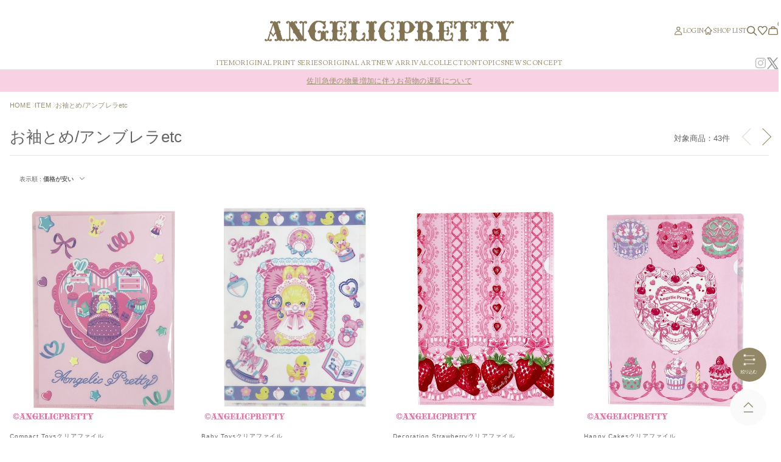

--- FILE ---
content_type: text/html; charset=utf-8
request_url: https://angelicpretty.com/Form/Product/ProductList.aspx?shop=0&cat=ITEETC&dpcnt=-1&img=2&sort=12&udns=0&fpfl=0&sfl=0&pno=1
body_size: 191657
content:

<?xml version="1.0" encoding="UTF-8"?>
<!DOCTYPE html>
<html xmlns="http://www.w3.org/1999/xhtml" xml:lang="ja" lang="ja">

<head id="ctl00_Head1"><meta http-equiv="Content-Type" content="text/html; charset=UTF-8" /><title>
	商品一覧ページ
</title><meta http-equiv="Content-Script-Type" content="text/javascript" /><meta name="viewport" content="width=device-width, initial-scale=1.0, maximum-scale=1.0" />

<meta name="viewport" content="width=device-width,minimum-scale=1.0,maximum-scale=1.0">


<link rel="apple-touch-icon" href="/Contents/ImagesPkg/common/favicon/apple-touch-icon-180x180.png" sizes="180x180">
<link rel="icon" type="image/png" href="/Contents/ImagesPkg/common/favicon/favicon.ico" sizes="256x256">



<meta property="og:url" content="" />
<meta property="og:type" content="website" />
<meta property="og:title" content="" />
<meta property="og:description" content="" />
<meta property="og:site_name" content="" />

<meta property="og:image" content="https://angelicpretty.com/Contents/ImagesPkg/common/favicon/ogp.jpg" />



<script type="text/javascript" charset="Shift_JIS" src="/Js/w2.js?20250106"></script>
<script type="text/javascript" charset="Shift_JIS" src="/Js/w2.textboxevents.js"></script>

<script type="text/javascript" charset="Shift_JIS" src="/Js/jquery-3.6.0.min.js"></script>
<script type="text/javascript" charset="Shift_JIS" src="/Js/jquery-migrate-3.3.2.min.js"></script>

<script type="text/javascript" charset="Shift_JIS" src="/Js/AC_ActiveX.js"></script>
<script type="text/javascript" charset="Shift_JIS" src="/Js/AC_RunActiveContent.js"></script>

<link href="/Js/Slick/slick-theme.css" rel="stylesheet" type="text/css">
<link href="/Js/Slick/slick.css" rel="stylesheet" type="text/css">
<script type="text/javascript" src="/Js/Slick/slick.min.js"></script>

<script type="text/javascript" charset="UTF-8" src="/Js/ClientValidateScript.aspx"></script>

<script type="text/javascript" charset="UTF-8" src="/Js/jquery.bxslider.min.js"></script>
<script type="text/javascript" charset="UTF-8" src="/Js/jquery.biggerlink.min.js"></script>
<script type="text/javascript" charset="UTF-8" src="/Js/jquery.heightLine.js"></script>
<script type="text/javascript" charset="UTF-8" src="/Js/jquery.mousewheel.js"></script>
<script type="text/javascript" charset="UTF-8" src="/Js/jquery.jscrollpane.min.js"></script>
<script type="text/javascript" charset="UTF-8" src="/Js/jquery.ah-placeholder.js"></script>



<link rel="preconnect" href="https://fonts.googleapis.com">
<link rel="preconnect" href="https://fonts.gstatic.com" crossorigin>
<link href="https://fonts.googleapis.com/css2?family=Lusitana:wght@400;700&family=Prata&display=swap" rel="stylesheet">




<script type="text/javascript" charset="UTF-8" src="/Js/lib/swiper.min.js"></script>
<script type="text/javascript" charset="UTF-8" src="/Js/lib/swiper-bundle.js"></script>

<script src="/Js/lib/jquery.matchHeight-min.js" defer></script>


<script type="text/javascript" charset="UTF-8" src="/Js/lib/noUiSlider-master/dist/nouislider.min.js"></script>
<link rel="stylesheet" type="text/css" href="/Js/lib/noUiSlider-master/dist/nouislider.min.css">




<script type="text/javascript" charset="UTF-8" src="/Js/common.js" defer></script>
<script type="text/javascript" charset="UTF-8" src="/Js/list.js" defer></script>

<script type="text/javascript" src="/Js/AutoKana/jquery.autoKana.js"></script>
<script type="text/javascript" src="/Js/AutoKana/jquery.autoChangeKana.js"></script>

<script type="text/javascript">
  
  function execAutoKanaWithKanaType(firstName, firstNameKana, lastName, lastNameKana) {
  execAutoKana(
    firstName,
    firstNameKana,
    lastName,
    lastNameKana,
    'FULLWIDTH_HIRAGANA');
  }

  
  function execAutoChangeKanaWithKanaType(firstNameKana, lastNameKana) {
  execAutoChangeKana(
    firstNameKana,
    lastNameKana,
    'FULLWIDTH_HIRAGANA');
  }
</script>

<link id="lsearchResultLayerCss" rel="stylesheet" href="/Css/searchResultLayer.css" type="text/css" media="screen" />



<link rel="stylesheet" href="/Js/lib/swiper.min.css">
<link rel="stylesheet" href="/Js/lib/swiper-bundle.css">




<script type="text/javascript">
  // ページロード処理
  function pageLoad(sender, args) {
    // ページロード共通処理
    pageLoad_common();

    // function.js実行
    if (typeof initializeFunctionJs == "function") initializeFunctionJs();

    // グローバル切り替え実行
    if (typeof switchGlobalFunction == 'function') switchGlobalFunction();

    // PayPal
    if (typeof InitializePaypal == "function") InitializePaypal(sender, args);

    // body側のpageLoad実行
    if (typeof bodyPageLoad == "function") bodyPageLoad();
  }
</script><link id="ctl00_lVariablesCss" rel="stylesheet" type="text/css" media="screen,print" href="/Css/variables.css" /><link id="ctl00_lBaseCss" rel="stylesheet" type="text/css" media="screen,print" href="/Css/imports/base.css" /><link id="ctl00_lCommonCss" rel="stylesheet" type="text/css" media="screen,print" href="/Css/common.css" /><link id="ctl00_lTooltipCss" rel="stylesheet" type="text/css" media="all" href="/Css/tooltip.css" /><link id="ctl00_lCommonLowerCss" rel="stylesheet" type="text/css" media="screen,print" href="/Css/imports/common_lower.css" /><link id="ctl00_lstaticCss" rel="stylesheet" type="text/css" media="screen,print" href="/Css/imports/static_lower.css" />
	
	<link href="/Css/modal_advancedSearch.css" rel="stylesheet" type="text/css" media="all" />
	<link href="/Css/productList.css" rel="stylesheet"type="text/css" media="all" />
	<link rel="canonical" href="https://angelicpretty.com/Form/Product/ProductList.aspx?shop=0&cat=ITEETC&dpcnt=-1&img=2&sort=12&udns=0&fpfl=0&sfl=0&pno=1" />
	
	
<link rel="next" href="/Form/Product/ProductList.aspx?shop=0&cat=ITEETC&dpcnt=-1&img=2&sort=12&udns=0&fpfl=0&sfl=0&pno=2" />


  
  <script type="text/javascript">
    var site_path_root = '/';
  </script>
  <script type="text/javascript" charset="Shift_JIS" src="/Js/ThickBox/thickbox.js"></script>
  
  <link id="lThickBoxCss" rel="stylesheet"
    href="/Js/ThickBox/thickbox.css" type="text/css"
    media="all" />
  <meta property="og:title" /><meta property="og:type" /><meta property="og:url" /><meta property="og:image" /><meta property="og:site_name" /><meta property="og:description" /></head>

<body onload="">
  
  
		<!-- Google tag (gtag.js) -->
<script async src="https://www.googletagmanager.com/gtag/js?id=UA-45815055-1"></script>
<script>
  window.dataLayer = window.dataLayer || [];
  function gtag(){dataLayer.push(arguments);}
  gtag('js', new Date());

  gtag('config', 'UA-45815055-1');
</script>

	
  
  
  <form name="aspnetForm" method="post" action="/Form/Product/ProductList.aspx?shop=0&amp;cat=ITEETC&amp;dpcnt=-1&amp;img=2&amp;sort=12&amp;udns=0&amp;fpfl=0&amp;sfl=0&amp;pno=1" id="aspnetForm" onsubmit="return (document.getElementById(&#39;__EVENTVALIDATION&#39;) != null);" onkeypress="return ((event.keyCode != 13) || (window.event.srcElement.type != &#39;text&#39;));">
<div>
<input type="hidden" name="__EVENTTARGET" id="__EVENTTARGET" value="" />
<input type="hidden" name="__EVENTARGUMENT" id="__EVENTARGUMENT" value="" />
<input type="hidden" name="__VIEWSTATE" id="__VIEWSTATE" value="/[base64]/[base64]/[base64]////[base64]////[base64]////z///8GCAAAAANwaWQGCQAAAAAB9v////z///8GCwAAAAN2aWQJCQAAAAHz/////P///wYOAAAAA3BubwYPAAAAATEB8P////z///8GEQAAAANjYXQGEgAAAAZJVEVFVEMB7f////z///8GFAAAAARzd3JkCQkAAAAB6v////z///8GFwAAAAZzYnN3cmQJCQAAAAHn/////P///wYaAAAAA2NvbAkJAAAAAeT////8////Bh0AAAADaW1nBh4AAAABMgHh/////P///wYgAAAABHNvcnQGIQAAAAIxMgHe/////P///wYjAAAABWNpY29uCQkAAAAB2/////z///8GJgAAAANtaW4JCQAAAAHY/////P///wYpAAAAA21heAkJAAAAAdX////8////BiwAAAAFZHBjbnQGLQAAAAItMQHS/////P///wYvAAAABHVkbnMGMAAAAAEwAc/////8////BjIAAAAEZG9zcAkJAAAAAcz////8////BjUAAAAEZnBmbAY2AAAAATAByf////z///8GOAAAAANzZmwGOQAAAAEwAcb////8////BjsAAAADcGdpCQkAAAABw/////z///8GPgAAAANiaWQJCQAAAAHA/////P///[base64]////[base64]/////wEAAAAAAAAADAIAAAA/[base64]/////[base64]/c2hvcD0wJmNhdD1JVEVFVEMmZHBjbnQ9LTEmaW1nPTImc29ydD0xMiZ1ZG5zPTAmZnBmbD0wJnNmbD0wJnBubz0xZAIBDxUBfg0KPGxpbmsgcmVsPSJuZXh0IiBocmVmPSIvRm9ybS9Qcm9kdWN0L1Byb2R1Y3RMaXN0LmFzcHg/[base64]////8PZAIDDxUCACRjdGwwMF9Cb2R5SGVhZGVyTWFpbl9jdGwwM19kZGxDb2xvcnNkAgMPZBYYZg9kFgJmDxYCHx4CAhYEAgEPZBYCZg8VAn4vRm9ybS9Qcm9kdWN0L1Byb2R1Y3RMaXN0LmFzcHg/c2hvcD0wJmFtcDtjYXQ9SVRFJmFtcDtkcGNudD0yMCZhbXA7aW1nPTImYW1wO3NvcnQ9MTImYW1wO3VkbnM9MCZhbXA7ZnBmbD0wJmFtcDtzZmw9MCZhbXA7cG5vPTEESVRFTWQCAg9kFgJmDxUCgQEvRm9ybS9Qcm9kdWN0L1Byb2R1Y3RMaXN0LmFzcHg/c2hvcD0wJmFtcDtjYXQ9SVRFRVRDJmFtcDtkcGNudD0yMCZhbXA7aW1nPTImYW1wO3NvcnQ9MTImYW1wO3VkbnM9MCZhbXA7ZnBmbD0wJmFtcDtzZmw9MCZhbXA7cG5vPTEf44GK6KKW44Go44KBL+OCouODs+ODluODrOODqWV0Y2QCAQ8VAh/jgYroopbjgajjgoEv44Ki44Oz44OW44Os44OpZXRj/[base64]/[base64]/[base64]/[base64]/[base64]/[base64]/kvqHmoLzjgYzlronjgYRkAgMPZBYCZg8VAQ/[base64]/[base64]/c2hvcD0wJmFtcDtwaWQ9MjUyRzA3LTA5MDUyNCZhbXA7Y2F0PUlURUVUQ2QCAQ8PFgIfPQUuL0NvbnRlbnRzL1Byb2R1Y3RJbWFnZXMvMC8yNTJHMDctMDkwNTI0X0xMLmpwZ2RkAgIPFQJML0Zvcm0vUHJvZHVjdC9Qcm9kdWN0RGV0YWlsLmFzcHg/c2hvcD0wJmFtcDtwaWQ9MjUyRzA3LTA5MDUyNCZhbXA7Y2F0PUlURUVUQx5CYWJ5IFRveXPjgq/[base64]/[base64]/c2hvcD0wJmFtcDtwaWQ9MjUyRzA0LTA5MDQ5MiZhbXA7Y2F0PUlURUVUQ2QCAQ8PFgIfPQUuL0NvbnRlbnRzL1Byb2R1Y3RJbWFnZXMvMC8yNTJHMDQtMDkwNDkyX0xMLmpwZ2RkAgIPFQJML0Zvcm0vUHJvZHVjdC9Qcm9kdWN0RGV0YWlsLmFzcHg/[base64]/c2hvcD0wJmFtcDtwaWQ9MjUyRzA0LTA5MDQ5NSZhbXA7Y2F0PUlURUVUQ2QCAQ8PFgIfPQUuL0NvbnRlbnRzL1Byb2R1Y3RJbWFnZXMvMC8yNTJHMDQtMDkwNDk1X0xMLmpwZ2RkAgIPFQJML0Zvcm0vUHJvZHVjdC9Qcm9kdWN0RGV0YWlsLmFzcHg/[base64]/c2hvcD0wJmFtcDtwaWQ9MjUyRzA5LTA5MDUyNyZhbXA7Y2F0PUlURUVUQ2QCAQ8PFgIfPQUuL0NvbnRlbnRzL1Byb2R1Y3RJbWFnZXMvMC8yNTJHMDktMDkwNTI3X0xMLmpwZ2RkAgIPFQJML0Zvcm0vUHJvZHVjdC9Qcm9kdWN0RGV0YWlsLmFzcHg/[base64]/c2hvcD0wJmFtcDtwaWQ9MjUyRzA5LTA5MDUzMSZhbXA7Y2F0PUlURUVUQ2QCAQ8PFgIfPQUuL0NvbnRlbnRzL1Byb2R1Y3RJbWFnZXMvMC8yNTJHMDktMDkwNTMxX0xMLmpwZ2RkAgIPFQJML0Zvcm0vUHJvZHVjdC9Qcm9kdWN0RGV0YWlsLmFzcHg/[base64]////8PHzxoZAIJDxUB/[base64]/////[base64]/jgqvjg4Pjg4jjgr3jg7wJCwAAAAkLAAAABtoAAAABMAnbAAAAATQAAAAEAAAABtwAAAABMAbdAAAABklURUNKSwbeAAAAGeOCuOODo+OCseODg+ODiC/jgrPjg7zjg4gJCwAAAAkLAAAABuAAAAABMAnhAAAAATUAAAAEAAAABuIAAAABMAbjAAAABklURU5LVAbkAAAAHOODi+ODg+ODiC/jgqvjg7zjg4fjgqPjgqzjg7MJCwAAAAkLAAAABuYAAAABMAnnAAAAATYAAAAEAAAABugAAAABMAbpAAAABklURUtDSAbqAAAANeODmOODg+ODieODieODrOOCuS/jgqvjg4Hjg6Xjg7zjgrfjg6Mv44Oc44Oz44ON44OD44OICQsAAAAJCwAAAAbsAAAAATAJ7QAAAAE3AAAABAAAAAbuAAAAATAG7wAAAAZJVEVLQUMG8AAAABLjgqLjgq/[base64]/gAAAAEwCf8AAAABOgAAAAQAAAAGAAEAAAEwBgEBAAAGSVRFU0hPBgIBAAAM44K344Ol44O844K6CQsAAAAJCwAAAAYEAQAAATAJBQEAAAE7AAAABAAAAAYGAQAAATAGBwEAAAZJVEVLU1QGCAEAAAzjgr3jg4Pjgq/jgrkJCwAAAAkLAAAABgoBAAABMAkLAQAAATwAAAAEAAAABgwBAAABMAYNAQAABklURUVUQwYOAQAAH+OBiuiiluOBqOOCgS/[base64]/[base64]/[base64]/[base64]/c2hvcD0wJmFtcDtjYXQ9MjQwJmFtcDtkcGNudD0yMCZhbXA7aW1nPTImYW1wO3NvcnQ9MTImYW1wO3VkbnM9MCZhbXA7ZnBmbD0wJmFtcDtzZmw9MCZhbXA7cG5vPTFkAgEPFgIfHgIEFggCAQ9kFgRmDxUCgQEvRm9ybS9Qcm9kdWN0L1Byb2R1Y3RMaXN0LmFzcHg/[base64]/[base64]/[base64]/[base64]/c2hvcD0wJmFtcDtjYXQ9SVRFJmFtcDtkcGNudD0yMCZhbXA7aW1nPTImYW1wO3NvcnQ9MTImYW1wO3VkbnM9MCZhbXA7ZnBmbD0wJmFtcDtzZmw9MCZhbXA7cG5vPTEESVRFTX4vRm9ybS9Qcm9kdWN0L1Byb2R1Y3RMaXN0LmFzcHg/c2hvcD0wJmFtcDtjYXQ9SVRFJmFtcDtkcGNudD0yMCZhbXA7aW1nPTImYW1wO3NvcnQ9MTImYW1wO3VkbnM9MCZhbXA7ZnBmbD0wJmFtcDtzZmw9MCZhbXA7cG5vPTFkAgEPFgIfHgIZFjICAQ9kFgRmDxUCgQEvRm9ybS9Qcm9kdWN0L1Byb2R1Y3RMaXN0LmFzcHg/[base64]/[base64]/[base64]/[base64]/[base64]/c2hvcD0wJmFtcDtjYXQ9SVRFS0NIJmFtcDtkcGNudD0yMCZhbXA7aW1nPTImYW1wO3NvcnQ9MTImYW1wO3VkbnM9MCZhbXA7ZnBmbD0wJmFtcDtzZmw9MCZhbXA7cG5vPTE144OY44OD44OJ44OJ44Os44K5L+OCq+ODgeODpeODvOOCt+ODoy/[base64]/[base64]/[base64]/[base64]/[base64]/[base64]/[base64]/[base64]/[base64]/[base64]/[base64]/[base64]/[base64]/[base64]/[base64]/[base64]/[base64]/[base64]/[base64]/[base64]/[base64]/[base64]/[base64]/[base64]/jg7zjgr/[base64]/[base64]/[base64]////[base64]////8PZAIED2QWAgIBD2QWBGYPFgIfPGdkAgEPFgIfPGdkAgQPDxYCHjRjdGwwMCRBZmZpbGlhdGVUYWdCb2R5Qm90dG9tQWxsLT5yQWZmaWxpYXRlVGFnLlZhbHVlZWQWAmYPFgIfHmZkZB7oqscfAqi1L/RXcAgmfBtyeVOXW92ks7xkSjY8kJI7" />
</div>

<script type="text/javascript">
//<![CDATA[
var theForm = document.forms['aspnetForm'];
if (!theForm) {
    theForm = document.aspnetForm;
}
function __doPostBack(eventTarget, eventArgument) {
    if (!theForm.onsubmit || (theForm.onsubmit() != false)) {
        theForm.__EVENTTARGET.value = eventTarget;
        theForm.__EVENTARGUMENT.value = eventArgument;
        theForm.submit();
    }
}
//]]>
</script>


<script src="/WebResource.axd?d=fKkYLPl2MzpfYczBBs2VDws9hyn2SrCy15r6qhCK72yw23u8GsgR8U_8U54X5iiqkguYhmeOTbPRy5HYFfPQ4ecFY-FOFFkRe58HRHyoU3g1&amp;t=638628531619783110" type="text/javascript"></script>


<script src="/ScriptResource.axd?d=_nDs0i9855_rGQn2IIbzk68f5ZSJleuEHCtxci9EzdKNor9GEyRUf_zIMGOPru03WScr9ggXOvtkJa78EO3OCXhHDJ02jmlVGbdG7EC-v7uVyLlZYDMCYFB8--euGTFH_sGDUSfbxaOrWCMV6pRSJXjB17x2eOzlI5-VCI9FYkQ1&amp;t=2a9d95e3" type="text/javascript"></script>
<script src="/ScriptResource.axd?d=ULG47tHu8cn3tw1OEdSqAxTYEn9QZZ8DO8umgz5hpxpxjhoeT8Y04kujLRMjkh9U-2Tlz5gqtluOUQwTghCetaT2n_uJ-wak2oYg4c95HBtWyAGY9GucRFL9p-3ZHfs-2oZ5RoZJmIpJFHvJuPxGcM8VOdqdYXkmbx7vv61ADL0SwM_fI4abodvpql5wyxqm0&amp;t=2a9d95e3" type="text/javascript"></script>
<div>

<input type="hidden" name="__VIEWSTATEGENERATOR" id="__VIEWSTATEGENERATOR" value="336F6414" />
<input type="hidden" name="__EVENTVALIDATION" id="__EVENTVALIDATION" value="/wEdABx0KQ+Ilsqyyg5njH7sc3//hfy6O8AgZkUsz9uC/tBLVrDSlMTrJpqbbxwvEb9L9Jkosdo11gDEJohFYuP1245zjCQ+/JwIztlcfCGM+aDdZtjt8ylHWkMVuYbM9u2ZAYXlDeW4nK1ShWFn8bcpGrggYNYZQfrO1NUUazJ6E2n8uIjXy0bRkQv6GnIMj4Jbkz1PAIPTruR0ldhg1z8sJ2KOlEYV8DaVv78/086fnGwUngliBSiar9pMlI8snxjdyOSq7DToJ/Ieg00MZpsd770MUUYtF/IMgD81+tYqJzFRUYuLm3WczaVSVyOKCAFeQYZdkDhBH0mWfhkG9rH6Ew4oElIITczr3XYCrgO2gfLPJ+/GfAZ8gVrCsdnvXJJ5vb04Ez+CItFNL0kflOUliSFLLDsAlxFkIEnorFnf3I0Iao3xADJ9ikMKw6olACgjjQvWF7TXBVhR0KILIbPpPQ610gu60hqrPxVG8GFjoiMb7G6pZ16RCpNDBwHKSxT6d2hkj3FHfXyij7RNd4z8oRfhOiw9TgqP4i/+3QoAd97wwl6zLhOM82ooFW1vVdADaQPir3Vn+EE2NK8L9tinHlJwUHOmlUAUdCH83tRHXC9Uqy5gjvL8RFLK73AfUgmN/IQ=" />
</div>

    <script type="text/javascript">
      // クリックジャック攻撃対策
      CheckClickJack('/Form/Blank.aspx');
      //
    </script>

    
    <script type="text/javascript">
//<![CDATA[
Sys.WebForms.PageRequestManager._initialize('ctl00$smScriptManager', 'aspnetForm', ['tctl00$BodyHeaderMain$UpdatePanel1','','tctl00$BodyHeaderMain$upUpdatePanel2','','tctl00$BodyHeaderMain$ctl02$ctl00$UpdatePanel1','','tctl00$BodyHeaderMain$ctl03$UpdatePanel1','','tctl00$ContentPlaceHolder1$ctl04','','tctl00$ContentPlaceHolder1$ctl05','','tctl00$ContentPlaceHolder1$ctl08$UpdatePanel1',''], [], [], 90, 'ctl00');
//]]>
</script>


    
    <!-- Header -->
    <header id="Header">
      <div id="ctl00_BodyHeaderMain_UpdatePanel1">

    
</div>


<div id="ctl00_BodyHeaderMain_upUpdatePanel2">

    	
    <div class="header__wrapper">
      <!-- hedaer body -->
      <section class="header__body">
        <div class="header__shell">
          <div class="headerBody">
            <!-- drawer button -->
            <div class="drawer__btn hidden-lrg" id="js-drawer-tgr">
              <div class="ico">
                <span></span>
                <span></span>
                <span></span>
              </div>
            </div>
            <!-- // drawer button -->
            <!-- brand logo -->
            <div class="header__logo">
              <a href="https://angelicpretty.com/">
                <svg xmlns="http://www.w3.org/2000/svg" width="286.255" height="23.638" viewBox="0 0 286.255 23.638">
                  <g id="グループ_2639" data-name="グループ 2639" transform="translate(-87.024 -65.525)">
                    <g id="グループ_2443" data-name="グループ 2443" transform="translate(87.024 65.936)">
                      <path id="パス_3497" data-name="パス 3497" d="M88.99,88.152a.629.629,0,0,1-.408.124.886.886,0,0,1-.242-.041A.522.522,0,0,1,88.072,88a.52.52,0,0,0,.2.466.8.8,0,0,0,.459.137,1.657,1.657,0,0,0,.778-.192,2.522,2.522,0,0,0,.65-.48,3.357,3.357,0,0,0,.472-.6,2.6,2.6,0,0,0,.268-.563l2.166-6.452a2.044,2.044,0,0,0,.076-.247.965.965,0,0,0,.025-.22.992.992,0,0,0-.115-.466,4,4,0,0,0-.268-.439,2.7,2.7,0,0,0,.676-.453,1.538,1.538,0,0,0,.446-.728l2.5-7.44c.034-.2.068-.389.1-.563a2.893,2.893,0,0,0,.051-.563,2.029,2.029,0,0,0-.446-1.318,1.454,1.454,0,0,0-1.185-.549.782.782,0,0,0-.421.137.377.377,0,0,0-.217.3c0,.092.067.164.2.219a1.322,1.322,0,0,0,.242-.137.535.535,0,0,1,.319-.083.876.876,0,0,1,.4.1.327.327,0,0,1,.191.316c0,.22-.137.384-.408.494a1.949,1.949,0,0,1-.714.164.944.944,0,0,1-.612-.26.788.788,0,0,1-.306-.618,1.072,1.072,0,0,1,.153-.577,1.618,1.618,0,0,1,.382-.426,1.815,1.815,0,0,1,.5-.274,1.55,1.55,0,0,1,.523-.1A2.558,2.558,0,0,1,96.6,67a3.643,3.643,0,0,1,1.135,1.373.832.832,0,0,1-.026-.192v-.192a1.172,1.172,0,0,1,.254-.823q.255-.274.561-.577a4.35,4.35,0,0,1,1.1.632,3.135,3.135,0,0,1,.79,1.153,2.544,2.544,0,0,1,.6-.687,4.693,4.693,0,0,1,.88-.577,5.189,5.189,0,0,1,.981-.384,3.45,3.45,0,0,1,.905-.138,1.292,1.292,0,0,1,.931.385,1.318,1.318,0,0,1,.4.988.741.741,0,0,1-.4.618,1.405,1.405,0,0,1-.778.26.716.716,0,0,1-.433-.151.526.526,0,0,1-.2-.453.516.516,0,0,1,.089-.33,1.149,1.149,0,0,1,.178-.178c.059-.045.119-.086.178-.123a.18.18,0,0,0,.089-.165c0-.055-.042-.087-.127-.1a2.025,2.025,0,0,0-.2-.014,1.015,1.015,0,0,0-.574.178,1.491,1.491,0,0,0-.446.467,2.516,2.516,0,0,0-.28.645,2.572,2.572,0,0,0-.1.714,1.617,1.617,0,0,0,.051.4q.05.207.1.4l1.962,6.534a1.875,1.875,0,0,0,.523.892,2.271,2.271,0,0,0,.727.4,2.359,2.359,0,0,0-.242.632,3.191,3.191,0,0,0-.064.659,5.6,5.6,0,0,0,.255,1.4l1.887,6.2a1.99,1.99,0,0,0,.293.591,3.407,3.407,0,0,0,.5.577,2.828,2.828,0,0,0,.586.425,1.28,1.28,0,0,0,.612.164,1.176,1.176,0,0,0,.408-.123.474.474,0,0,0,.28-.48,1.93,1.93,0,0,0-.293.164.614.614,0,0,1-.344.11,1.033,1.033,0,0,1-.472-.124.564.564,0,0,1,.115-.988,1.97,1.97,0,0,1,.637-.123,1.018,1.018,0,0,1,.676.246.885.885,0,0,1,.293.714.757.757,0,0,1-.191.535,1.448,1.448,0,0,1-.459.329,2.319,2.319,0,0,1-.6.178,3.527,3.527,0,0,1-.586.055,2.546,2.546,0,0,1-1.5-.508,4.27,4.27,0,0,1-1.071-1.029,1,1,0,0,1,.025.219v.165a1,1,0,0,1-.217.7,2.3,2.3,0,0,1-.65.453,3.54,3.54,0,0,1-1.109-.549,2.43,2.43,0,0,1-.7-.988,2.518,2.518,0,0,1-.637.659,5.249,5.249,0,0,1-.815.481,4.025,4.025,0,0,1-.88.3,3.891,3.891,0,0,1-.829.1,2.623,2.623,0,0,1-1.007-.205.793.793,0,0,1-.5-.81A.919.919,0,0,1,99.2,87.3a1.182,1.182,0,0,1,.727-.26.765.765,0,0,1,.523.219.685.685,0,0,1,.242.521q0,.494-.561.495a.6.6,0,0,1-.28-.083A.978.978,0,0,1,99.594,88a.515.515,0,0,0,.319.48,1.29,1.29,0,0,0,.472.123,1.132,1.132,0,0,0,.917-.576,2.632,2.632,0,0,0,.358-1.456c0-.2,0-.426-.013-.673a2.4,2.4,0,0,0-.141-.727l-1.376-4.53a3.969,3.969,0,0,0-1.1.687,6.435,6.435,0,0,0-.816.878,9.091,9.091,0,0,0-.649.974l-.549.948q-.663-.906-1.249-1.826a8.957,8.957,0,0,0-1.326-1.633.448.448,0,0,0-.331-.165,1.536,1.536,0,0,0-.2.014c-.068.009-.119.059-.153.151l-1.581,5.106a2.964,2.964,0,0,0-.14.521c-.008.092-.013.156-.013.192a2.271,2.271,0,0,0,.51,1.5,1.664,1.664,0,0,0,1.351.618.716.716,0,0,0,.433-.178.461.461,0,0,0,.2-.425.527.527,0,0,1-.268.233.886.886,0,0,1-.242.041.37.37,0,0,1-.357-.192.767.767,0,0,1-.1-.247.9.9,0,0,1,.191-.535.567.567,0,0,1,.472-.26.955.955,0,0,1,.714.288,1.006,1.006,0,0,1-.115,1.5,2.5,2.5,0,0,1-1.364.274A3.823,3.823,0,0,1,92.2,88.88a1.566,1.566,0,0,1-.917-.742,2.741,2.741,0,0,1-1.109.756,3.873,3.873,0,0,1-1.262.205,2.276,2.276,0,0,1-1.045-.233A.88.88,0,0,1,87.409,88a.9.9,0,0,1,.306-.673.952.952,0,0,1,.663-.288.752.752,0,0,1,.561.206.842.842,0,0,1,.2.617A.364.364,0,0,1,88.99,88.152ZM97.044,70.43l-2.778,8.676a7.361,7.361,0,0,1,1.389,1.551q.624.921,1.363,2.073a11.724,11.724,0,0,1,1.224-1.867,16.635,16.635,0,0,1,1.479-1.647Z" transform="translate(-87.175 -66.354)" fill="#817353"></path>
                      <path id="パス_3498" data-name="パス 3498" d="M108.594,89.182a2.791,2.791,0,0,1-1.64-.551,5.668,5.668,0,0,1-.693-.575,1.073,1.073,0,0,1-.262.6,2.511,2.511,0,0,1-.716.5.229.229,0,0,1-.177.014,3.789,3.789,0,0,1-1.182-.588,2.393,2.393,0,0,1-.6-.732,2.791,2.791,0,0,1-.456.409,5.561,5.561,0,0,1-.851.5,4.31,4.31,0,0,1-.931.319,3.175,3.175,0,0,1-1.974-.123,1.02,1.02,0,0,1-.642-1.026,1.145,1.145,0,0,1,.437-.969,1.164,1.164,0,0,1,1.547-.028.912.912,0,0,1,.319.694.745.745,0,0,1-.133.455,1.147,1.147,0,0,0,.316-.335,2.424,2.424,0,0,0,.319-1.328c0-.2,0-.421-.013-.665a2.176,2.176,0,0,0-.127-.657l-1.3-4.283a3.623,3.623,0,0,0-.8.535,6.237,6.237,0,0,0-.786.847,8.779,8.779,0,0,0-.633.949l-.549.948a.234.234,0,0,1-.19.116.231.231,0,0,1-.2-.1c-.446-.609-.869-1.227-1.258-1.838a8.817,8.817,0,0,0-1.29-1.591c-.092-.1-.151-.1-.169-.1a1.367,1.367,0,0,0-.173.012L92.248,85.7a2.675,2.675,0,0,0-.131.474c-.008.082-.012.139-.012.171a2.027,2.027,0,0,0,.456,1.348,1.389,1.389,0,0,0,.848.505.585.585,0,0,1-.113-.151.767.767,0,0,1-.129-.356,1.125,1.125,0,0,1,.236-.673.8.8,0,0,1,.66-.356,1.183,1.183,0,0,1,.881.359,1.238,1.238,0,0,1-.149,1.851,2.677,2.677,0,0,1-1.5.316,4.062,4.062,0,0,1-1.325-.232,1.872,1.872,0,0,1-.879-.6,2.837,2.837,0,0,1-1,.609,3.345,3.345,0,0,1-2.489-.041,1.1,1.1,0,0,1-.586-1.072,1.2,1.2,0,0,1,1.929-.92,1.067,1.067,0,0,1,.272.782.582.582,0,0,1-.2.439,1.44,1.44,0,0,0,.232-.1,2.292,2.292,0,0,0,.591-.436,3.168,3.168,0,0,0,.439-.562,2.418,2.418,0,0,0,.244-.511L92.7,80.088a1.784,1.784,0,0,0,.07-.225.769.769,0,0,0,.02-.168.756.756,0,0,0-.089-.358,3.818,3.818,0,0,0-.253-.414.234.234,0,0,1,.094-.346,2.467,2.467,0,0,0,.617-.414,1.306,1.306,0,0,0,.378-.62l2.5-7.449c.025-.168.059-.358.094-.533a2.708,2.708,0,0,0,.047-.518,1.784,1.784,0,0,0-.394-1.17,1.558,1.558,0,0,0-.128-.138.6.6,0,0,1,.071.293.752.752,0,0,1-.554.711,1.35,1.35,0,0,1-1.565-.135,1.013,1.013,0,0,1-.387-.8,1.311,1.311,0,0,1,.188-.7,1.862,1.862,0,0,1,.437-.486,2.037,2.037,0,0,1,.561-.31,1.791,1.791,0,0,1,.6-.11,2.794,2.794,0,0,1,1.568.45,3.167,3.167,0,0,1,.786.773,1.177,1.177,0,0,1,.278-.573q.258-.277.568-.583a.233.233,0,0,1,.254-.05,4.584,4.584,0,0,1,1.155.666,2.932,2.932,0,0,1,.677.877,3.306,3.306,0,0,1,.414-.409,4.938,4.938,0,0,1,.923-.605,5.484,5.484,0,0,1,1.025-.4,1.98,1.98,0,0,1,2.061.3,1.548,1.548,0,0,1,.466,1.156.962.962,0,0,1-.5.813,1.242,1.242,0,0,1-1.479.1.752.752,0,0,1-.3-.64.728.728,0,0,1,.141-.477,1.431,1.431,0,0,1,.18-.186.8.8,0,0,0-.328.131,1.27,1.27,0,0,0-.377.4,2.3,2.3,0,0,0-.254.586,2.354,2.354,0,0,0-.093.65,1.4,1.4,0,0,0,.044.341c.033.137.067.268.1.4l1.961,6.527a1.655,1.655,0,0,0,.447.779,2.056,2.056,0,0,0,.653.357.235.235,0,0,1,.132.333,2.135,2.135,0,0,0-.22.569,2.993,2.993,0,0,0-.058.611,5.432,5.432,0,0,0,.246,1.337l1.885,6.2a1.815,1.815,0,0,0,.262.526,3.224,3.224,0,0,0,.464.538,2.633,2.633,0,0,0,.2.171.93.93,0,0,1-.059-.343.725.725,0,0,1,.514-.729,1.474,1.474,0,0,1,1.54.166,1.108,1.108,0,0,1,.376.893.981.981,0,0,1-.254.694,1.679,1.679,0,0,1-.533.383,2.549,2.549,0,0,1-.659.2A3.761,3.761,0,0,1,108.594,89.182Zm-2.574-2a.234.234,0,0,1,.193.1,4.065,4.065,0,0,0,1.013.97,2.327,2.327,0,0,0,1.368.466,3.078,3.078,0,0,0,.419-.032,1.554,1.554,0,0,1-.606-.188,3.047,3.047,0,0,1-.635-.461,3.624,3.624,0,0,1-.531-.615,2.253,2.253,0,0,1-.326-.66l-1.884-6.2a5.757,5.757,0,0,1-.265-1.468,3.455,3.455,0,0,1,.069-.707,2.4,2.4,0,0,1,.15-.459,2.488,2.488,0,0,1-.554-.342,2.071,2.071,0,0,1-.6-1l-1.964-6.539c-.037-.136-.071-.271-.105-.41a1.862,1.862,0,0,1-.058-.453,2.9,2.9,0,0,1,.417-1.482,1.745,1.745,0,0,1,.515-.538,1.25,1.25,0,0,1,.7-.218,2.212,2.212,0,0,1,.228.015.336.336,0,0,1,.337.328.413.413,0,0,1-.2.363c-.055.034-.107.071-.16.111a.886.886,0,0,0-.138.14.3.3,0,0,0-.037.182.289.289,0,0,0,.109.265c.291.217.611.1.944-.117.29-.191.29-.365.29-.422a1.086,1.086,0,0,0-.324-.821,1.542,1.542,0,0,0-1.611-.189,5.019,5.019,0,0,0-.937.367,4.48,4.48,0,0,0-.836.548,2.356,2.356,0,0,0-.546.623.23.23,0,0,1-.214.117.233.233,0,0,1-.2-.138,2.947,2.947,0,0,0-.726-1.069,3.976,3.976,0,0,0-.895-.534q-.238.239-.442.458a.961.961,0,0,0-.193.665v.192a.637.637,0,0,0,.019.139.234.234,0,0,1-.433.163,3.444,3.444,0,0,0-1.057-1.288,2.342,2.342,0,0,0-1.312-.373,1.335,1.335,0,0,0-.444.083,1.6,1.6,0,0,0-.432.239,1.375,1.375,0,0,0-.327.364.841.841,0,0,0-.118.453.555.555,0,0,0,.224.44c.347.3.636.238,1.087.057.262-.106.262-.226.262-.277a.1.1,0,0,0-.063-.107.56.56,0,0,0-.472-.033,1.54,1.54,0,0,1-.287.162.236.236,0,0,1-.178,0,.47.47,0,0,1-.351-.436.6.6,0,0,1,.325-.5,1.015,1.015,0,0,1,.546-.174,1.681,1.681,0,0,1,1.366.635,2.263,2.263,0,0,1,.5,1.465,3.156,3.156,0,0,1-.055.608c-.033.172-.067.358-.1.557L93.98,77.684a1.767,1.767,0,0,1-.51.827,3.034,3.034,0,0,1-.5.367c.05.081.1.163.138.244a1.229,1.229,0,0,1,.141.575,1.2,1.2,0,0,1-.032.273,2.294,2.294,0,0,1-.085.276l-2.165,6.444a2.811,2.811,0,0,1-.289.61,3.619,3.619,0,0,1-.5.646,2.773,2.773,0,0,1-.71.524,1.469,1.469,0,0,1-1.474.041.74.74,0,0,1-.307-.66.234.234,0,0,1,.429-.129c.074.112.124.134.138.138a.633.633,0,0,0,.177.032.414.414,0,0,0,.261-.072h0c.066-.054.066-.091.066-.107a.629.629,0,0,0-.136-.453.655.655,0,0,0-.9.088.665.665,0,0,0-.232.5.636.636,0,0,0,.331.656,2.9,2.9,0,0,0,2.126.015,2.512,2.512,0,0,0,1.013-.693.228.228,0,0,1,.2-.072.235.235,0,0,1,.176.121,1.331,1.331,0,0,0,.788.631,3.6,3.6,0,0,0,1.173.207,2.223,2.223,0,0,0,1.23-.233.772.772,0,0,0,.081-1.141.723.723,0,0,0-.546-.217.329.329,0,0,0-.283.165.665.665,0,0,0-.146.39s.016.036.074.144c.014.027.036.069.151.069a.62.62,0,0,0,.175-.032c.015,0,.065-.025.14-.138a.234.234,0,0,1,.427.106.686.686,0,0,1-.293.633.943.943,0,0,1-.577.228,1.9,1.9,0,0,1-1.531-.7,2.51,2.51,0,0,1-.563-1.645c0-.04,0-.111.013-.214a2.705,2.705,0,0,1,.151-.573l1.579-5.1a.43.43,0,0,1,.344-.314,1.828,1.828,0,0,1,.236-.016.677.677,0,0,1,.5.24,9.193,9.193,0,0,1,1.351,1.666c.322.506.668,1.016,1.03,1.523l.368-.636a9.175,9.175,0,0,1,.667-1,6.722,6.722,0,0,1,.845-.91,4.253,4.253,0,0,1,1.159-.727.234.234,0,0,1,.316.147l1.377,4.53a2.631,2.631,0,0,1,.151.787c.008.251.013.478.013.681a2.871,2.871,0,0,1-.4,1.583,1.357,1.357,0,0,1-1.1.682h0a1.493,1.493,0,0,1-.572-.141.739.739,0,0,1-.461-.679.234.234,0,0,1,.4-.175.76.76,0,0,0,.195.146.39.39,0,0,0,.169.054c.3,0,.327-.118.327-.261a.449.449,0,0,0-.166-.348.762.762,0,0,0-1.2.651.562.562,0,0,0,.353.594,2.709,2.709,0,0,0,1.7.1,3.8,3.8,0,0,0,.829-.285,5.12,5.12,0,0,0,.779-.459,2.287,2.287,0,0,0,.578-.6.23.23,0,0,1,.217-.1.234.234,0,0,1,.194.141,2.207,2.207,0,0,0,.63.9,3.2,3.2,0,0,0,.944.48,1.956,1.956,0,0,0,.5-.359.789.789,0,0,0,.154-.541V87.63a.737.737,0,0,0-.02-.167.233.233,0,0,1,.135-.266A.229.229,0,0,1,106.019,87.178Zm3.8.439a.233.233,0,0,1,.233.234.738.738,0,0,1-.248.589,1.186,1.186,0,0,0,.265-.213.524.524,0,0,0,.129-.376.657.657,0,0,0-.21-.536,1.029,1.029,0,0,0-1.086-.081.261.261,0,0,0-.2.287c0,.213.08.254.115.272a.53.53,0,0,0,.58.027,2.213,2.213,0,0,1,.33-.184A.235.235,0,0,1,109.817,87.617ZM88.838,88h0Zm8.029-5.189a.233.233,0,0,1-.2-.107q-.738-1.15-1.36-2.068a7.15,7.15,0,0,0-1.345-1.5.234.234,0,0,1-.074-.251l2.779-8.676a.233.233,0,0,1,.222-.162h0a.232.232,0,0,1,.222.165L99.793,79a.233.233,0,0,1-.061.236,16.526,16.526,0,0,0-1.457,1.624,11.55,11.55,0,0,0-1.2,1.829.234.234,0,0,1-.2.126Zm-2.483-3.935a7.719,7.719,0,0,1,1.312,1.5q.534.788,1.154,1.746a12.314,12.314,0,0,1,1.057-1.554A17.256,17.256,0,0,1,99.3,79l-2.417-7.934Z" transform="translate(-87.024 -66.202)" fill="#817353"></path>
                    </g>
                    <g id="グループ_2444" data-name="グループ 2444" transform="translate(111.368 65.931)">
                      <path id="パス_3499" data-name="パス 3499" d="M127.794,87.2a.933.933,0,0,1,.714-.3,2.351,2.351,0,0,1,.293.027,1.316,1.316,0,0,1,.37.11,1.293,1.293,0,0,1,.319.206.4.4,0,0,1,.14.316.652.652,0,0,1-.191.453.529.529,0,0,1-.37.206.346.346,0,0,1-.293-.164.312.312,0,0,0-.242-.165c-.1,0-.153.038-.153.11a.352.352,0,0,0,.242.329,1,1,0,0,0,.37.11,1.606,1.606,0,0,0,.969-.316,2.627,2.627,0,0,0,.739-.865,4.816,4.816,0,0,0,.472-1.277,6.871,6.871,0,0,0,.166-1.524V70.513a8.054,8.054,0,0,0-.076-1.084,4.2,4.2,0,0,0-.268-1.029,1.968,1.968,0,0,0-.548-.769,1.376,1.376,0,0,0-.918-.3,1.748,1.748,0,0,0-.484.083.331.331,0,0,0-.28.329c0,.073.051.12.153.137s.217.041.344.069a1.529,1.529,0,0,1,.357.123.307.307,0,0,1,.166.3.543.543,0,0,1-.293.563,1.479,1.479,0,0,1-.574.124,1.178,1.178,0,0,1-.688-.261.824.824,0,0,1-.357-.7,1.119,1.119,0,0,1,.2-.687,1.865,1.865,0,0,1,.51-.467,2.209,2.209,0,0,1,.637-.274,2.557,2.557,0,0,1,.612-.083,2.292,2.292,0,0,1,.867.165,4.216,4.216,0,0,1,.79.426q.382.261.764.577t.765.618a1.889,1.889,0,0,1,.51-1.139,5.6,5.6,0,0,1,.892-.646,5.036,5.036,0,0,1,.88.632,1.918,1.918,0,0,1,.523,1.153,5.282,5.282,0,0,1,1.427-1.359,3.176,3.176,0,0,1,1.657-.426.867.867,0,0,1,.484.152,1.4,1.4,0,0,1,.382.37,1.943,1.943,0,0,1,.242.481,1.494,1.494,0,0,1,.089.48,1.021,1.021,0,0,1-.943.989,1,1,0,0,1-.446-.124.438.438,0,0,1-.242-.426.389.389,0,0,1,.115-.315.862.862,0,0,1,.268-.151l.268-.1a.17.17,0,0,0,.115-.178.418.418,0,0,0-.14-.3.505.505,0,0,0-.37-.137.634.634,0,0,0-.4.151,1.494,1.494,0,0,0-.331.371,2.3,2.3,0,0,0-.229.466,1.3,1.3,0,0,0-.089.439,3.772,3.772,0,0,0,.191,1.221,5.633,5.633,0,0,0,.522,1.112l2.473,4.091a2.4,2.4,0,0,0,.956.754,10.389,10.389,0,0,1,1.032.508,4.489,4.489,0,0,0-.1.961,3.529,3.529,0,0,0,.127.934,3.662,3.662,0,0,0,.459.988l3.314,5.518V71.365a9.618,9.618,0,0,0-.1-1.345,5.465,5.465,0,0,0-.344-1.3,2.921,2.921,0,0,0-.65-.989,1.4,1.4,0,0,0-1.02-.4.962.962,0,0,0-.421.123.379.379,0,0,0-.242.344c0,.055.017.087.051.1a.365.365,0,0,0,.1.013.838.838,0,0,0,.28-.054.964.964,0,0,1,.331-.055.5.5,0,0,1,.344.123.469.469,0,0,1,.14.371.633.633,0,0,1-.331.563,1.18,1.18,0,0,1-.612.206,1.249,1.249,0,0,1-.714-.247.843.843,0,0,1-.357-.742,1.222,1.222,0,0,1,.153-.6,1.56,1.56,0,0,1,.4-.467,2.025,2.025,0,0,1,.523-.3,1.536,1.536,0,0,1,.561-.11,2.394,2.394,0,0,1,1.326.439,7.094,7.094,0,0,1,1.147.934,6.878,6.878,0,0,1,1.159-.947,2.62,2.62,0,0,1,1.466-.426,1.6,1.6,0,0,1,.51.1,2.172,2.172,0,0,1,.535.274,1.838,1.838,0,0,1,.433.426.962.962,0,0,1,.178.577.935.935,0,0,1-.4.824,1.336,1.336,0,0,1-.752.275q-.51,0-.663-.234a.827.827,0,0,1-.153-.453.477.477,0,0,1,.14-.357,1.081,1.081,0,0,1,.331-.22,1.964,1.964,0,0,1,.4-.124c.136-.027.246-.05.331-.069a.306.306,0,0,0-.293-.247,3.838,3.838,0,0,0-.4-.027,1.375,1.375,0,0,0-.854.261,4.466,4.466,0,0,0-.676.645,2.474,2.474,0,0,0-.472.906,7.021,7.021,0,0,0-.242,1.167q-.076.618-.1,1.277c-.017.44-.025.851-.025,1.236V85.283c0,.2.008.43.025.687a5.95,5.95,0,0,0,.1.769l.994,1.62a1.044,1.044,0,0,0,.433.082c.051,0,.127,0,.229-.014s.153-.059.153-.151a.151.151,0,0,0-.127-.165q-.127-.027-.28-.055a.924.924,0,0,1-.28-.1.3.3,0,0,1-.127-.288.612.612,0,0,1,.331-.6,1.528,1.528,0,0,1,.688-.165,1.558,1.558,0,0,1,.739.206.707.707,0,0,1,.382.673.961.961,0,0,1-.255.7,1.716,1.716,0,0,1-.6.4,2.793,2.793,0,0,1-.739.178q-.4.041-.65.041a2.962,2.962,0,0,1-1.555-.412,3.259,3.259,0,0,1-1.122-1.125,2.152,2.152,0,0,1-.408.988,2.069,2.069,0,0,1-.867.549,2.653,2.653,0,0,1-1.007-.549,1.8,1.8,0,0,1-.472-.988,2.347,2.347,0,0,1-1.287,1.207,4.673,4.673,0,0,1-1.7.33c-.17,0-.353-.008-.548-.027a1.462,1.462,0,0,1-.535-.151,1.1,1.1,0,0,1-.4-.33.973.973,0,0,1-.153-.589,1.016,1.016,0,0,1,.37-.755,1.067,1.067,0,0,1,.7-.344.957.957,0,0,1,.459.11.427.427,0,0,1,.2.412.361.361,0,0,1-.076.233,1.152,1.152,0,0,1-.178.178c-.068.055-.127.106-.178.151a.2.2,0,0,0-.076.151.233.233,0,0,0,.191.261,1.518,1.518,0,0,0,.268.041.806.806,0,0,0,.765-.412,2.07,2.07,0,0,0,.229-1.016,1.3,1.3,0,0,0-.089-.494c-.06-.146-.106-.256-.14-.33l-2.065-3.432q-.51-.823-.88-1.331a5.278,5.278,0,0,0-.739-.837,4,4,0,0,0-.753-.536,6.787,6.787,0,0,0-.917-.4q.025-.219.051-.577c.017-.238.026-.484.026-.741a6.2,6.2,0,0,0-.038-.714,1.426,1.426,0,0,0-.166-.549l-3.442-5.655V84.46a5.964,5.964,0,0,0,.191,1.524,4.349,4.349,0,0,0,.548,1.277,2.773,2.773,0,0,0,.867.865,2.179,2.179,0,0,0,1.173.316.777.777,0,0,0,.357-.11.354.354,0,0,0,.2-.329q0,.082-.191.178a.927.927,0,0,1-.421.1.612.612,0,0,1-.408-.151.713.713,0,0,1-.178-.563.513.513,0,0,1,.331-.521,1.548,1.548,0,0,1,.586-.138,1.075,1.075,0,0,1,.739.3,1.031,1.031,0,0,1,.331.8.767.767,0,0,1-.191.521,1.349,1.349,0,0,1-.459.343,2.325,2.325,0,0,1-.586.178,3.321,3.321,0,0,1-.574.055,3.045,3.045,0,0,1-.727-.1,5.865,5.865,0,0,1-.778-.247,4.09,4.09,0,0,1-.688-.344,1.946,1.946,0,0,1-.484-.411,1.118,1.118,0,0,1-.407.384,4.269,4.269,0,0,1-.727.357,5.6,5.6,0,0,1-.867.261,3.791,3.791,0,0,1-.8.1,2.526,2.526,0,0,1-.523-.055,1.622,1.622,0,0,1-.484-.178,1.065,1.065,0,0,1-.357-.329.936.936,0,0,1-.14-.535A1.126,1.126,0,0,1,127.794,87.2Z" transform="translate(-127.28 -66.348)" fill="#817353"></path>
                      <path id="パス_3500" data-name="パス 3500" d="M148.546,89.178a3.2,3.2,0,0,1-1.675-.445,3.463,3.463,0,0,1-.9-.782,1.859,1.859,0,0,1-.327.6,2.307,2.307,0,0,1-.963.616.232.232,0,0,1-.155,0,2.9,2.9,0,0,1-1.1-.6,1.7,1.7,0,0,1-.386-.586,2.511,2.511,0,0,1-1.127.855,4.936,4.936,0,0,1-1.779.345q-.266,0-.57-.028a1.715,1.715,0,0,1-.62-.176,1.344,1.344,0,0,1-.476-.4,1.2,1.2,0,0,1-.2-.729,1.248,1.248,0,0,1,.444-.927,1.192,1.192,0,0,1,1.429-.268.643.643,0,0,1,.327.618.593.593,0,0,1-.127.379,1.4,1.4,0,0,1-.214.214c-.066.053-.122.1-.171.144a1.185,1.185,0,0,0,.228.045.575.575,0,0,0,.56-.293,1.84,1.84,0,0,0,.2-.9,1.074,1.074,0,0,0-.072-.406c-.058-.141-.1-.248-.136-.319l-2.053-3.411c-.332-.536-.625-.979-.868-1.314a5.089,5.089,0,0,0-.706-.8,3.755,3.755,0,0,0-.707-.5,6.677,6.677,0,0,0-.886-.384.234.234,0,0,1-.154-.246c.017-.144.033-.333.05-.567s.025-.473.025-.724a5.99,5.99,0,0,0-.037-.687,1.183,1.183,0,0,0-.136-.46L132.261,72.1V84.305a5.768,5.768,0,0,0,.183,1.463,4.135,4.135,0,0,0,.518,1.209,2.553,2.553,0,0,0,.794.794,1.825,1.825,0,0,0,.263.134,1.261,1.261,0,0,1-.085-.5.75.75,0,0,1,.476-.738,1.351,1.351,0,0,1,1.572.208,1.256,1.256,0,0,1,.408.969,1,1,0,0,1-.248.675,1.59,1.59,0,0,1-.538.4,2.589,2.589,0,0,1-.645.2,3.122,3.122,0,0,1-1.394-.044,6.181,6.181,0,0,1-.809-.257,4.362,4.362,0,0,1-.727-.363,2.464,2.464,0,0,1-.344-.256,1.857,1.857,0,0,1-.3.229,4.612,4.612,0,0,1-.765.376,5.925,5.925,0,0,1-.9.272,3.306,3.306,0,0,1-1.423.041,1.869,1.869,0,0,1-.552-.2,1.292,1.292,0,0,1-.434-.4,1.165,1.165,0,0,1-.181-.666,1.357,1.357,0,0,1,.342-.955h0a1.16,1.16,0,0,1,.885-.377,2.609,2.609,0,0,1,.325.03,1.594,1.594,0,0,1,.811.372.639.639,0,0,1,.219.491.842.842,0,0,1-.114.425c.025-.016.05-.033.074-.052a2.4,2.4,0,0,0,.673-.789,4.6,4.6,0,0,0,.448-1.215,6.63,6.63,0,0,0,.16-1.471V70.358a7.891,7.891,0,0,0-.075-1.053,3.967,3.967,0,0,0-.253-.972,1.735,1.735,0,0,0-.483-.679,1.138,1.138,0,0,0-.767-.246,1.523,1.523,0,0,0-.418.073.355.355,0,0,0-.069.027c.087.017.175.035.27.056a1.756,1.756,0,0,1,.41.142.539.539,0,0,1,.3.512.754.754,0,0,1-.436.778,1.41,1.41,0,0,1-1.491-.163,1.051,1.051,0,0,1-.453-.889,1.354,1.354,0,0,1,.25-.826,2.121,2.121,0,0,1,.572-.525,2.431,2.431,0,0,1,.706-.3,2.512,2.512,0,0,1,1.623.092,4.452,4.452,0,0,1,.834.449c.261.178.524.377.782.589q.234.193.467.381a1.83,1.83,0,0,1,.5-.9,5.9,5.9,0,0,1,.929-.673.231.231,0,0,1,.234,0,5.256,5.256,0,0,1,.92.66,1.805,1.805,0,0,1,.485.81,4.994,4.994,0,0,1,1.189-1.042,3.424,3.424,0,0,1,1.777-.458,1.1,1.1,0,0,1,.613.189,1.636,1.636,0,0,1,.446.432,2.208,2.208,0,0,1,.271.538,1.719,1.719,0,0,1,.1.556,1.154,1.154,0,0,1-.379.87,1.081,1.081,0,0,1-1.35.2.663.663,0,0,1-.369-.634.61.61,0,0,1,.2-.494,1.1,1.1,0,0,1,.339-.192l.225-.081a.21.21,0,0,0-.067-.11.357.357,0,0,0-.456.031,1.259,1.259,0,0,0-.279.313,2.09,2.09,0,0,0-.206.42,1.081,1.081,0,0,0-.076.361,3.541,3.541,0,0,0,.179,1.146,5.452,5.452,0,0,0,.5,1.066L140.92,74.9a2.161,2.161,0,0,0,.847.66,10.613,10.613,0,0,1,1.056.52.232.232,0,0,1,.113.253,4.3,4.3,0,0,0-.1.911,3.3,3.3,0,0,0,.12.872,3.424,3.424,0,0,0,.43.924l2.883,4.8V71.21a9.4,9.4,0,0,0-.1-1.312,5.281,5.281,0,0,0-.329-1.249,2.7,2.7,0,0,0-.6-.91,1.121,1.121,0,0,0-.446-.271.713.713,0,0,1,.189.12.693.693,0,0,1,.22.547.867.867,0,0,1-.442.761,1.315,1.315,0,0,1-1.582-.047,1.066,1.066,0,0,1-.457-.934,1.459,1.459,0,0,1,.182-.717,1.8,1.8,0,0,1,.454-.537,2.274,2.274,0,0,1,.582-.336,2.231,2.231,0,0,1,2.1.352,7.671,7.671,0,0,1,1.018.8,7.263,7.263,0,0,1,1.032-.815,2.858,2.858,0,0,1,1.594-.464,1.824,1.824,0,0,1,.585.108,2.421,2.421,0,0,1,.594.3,2.078,2.078,0,0,1,.489.48,1.2,1.2,0,0,1,.223.714,1.16,1.16,0,0,1-.5,1.016,1.564,1.564,0,0,1-.885.317.944.944,0,0,1-.858-.34,1.053,1.053,0,0,1-.191-.58.713.713,0,0,1,.211-.524,1.308,1.308,0,0,1,.4-.268l.038-.016a1.1,1.1,0,0,0-.62.211,4.235,4.235,0,0,0-.639.611,2.241,2.241,0,0,0-.425.821,6.78,6.78,0,0,0-.234,1.128c-.05.408-.084.83-.1,1.256s-.025.845-.025,1.227V85.129q0,.3.025.671a5.629,5.629,0,0,0,.09.7l.546.889a.809.809,0,0,1,.455-.683,1.712,1.712,0,0,1,1.642.044.94.94,0,0,1,.506.878,1.188,1.188,0,0,1-.322.864,1.961,1.961,0,0,1-.679.452,3.035,3.035,0,0,1-.8.194A6.729,6.729,0,0,1,148.546,89.178Zm-2.676-2a.233.233,0,0,1,.2.112,3.03,3.03,0,0,0,1.042,1.046,2.744,2.744,0,0,0,1.435.379c.164,0,.372-.014.626-.04a2.55,2.55,0,0,0,.677-.163,1.477,1.477,0,0,0,.518-.344.729.729,0,0,0,.188-.537.474.474,0,0,0-.26-.467,1.243,1.243,0,0,0-1.213-.038c-.093.047-.2.134-.2.4a.181.181,0,0,0,.013.09.761.761,0,0,0,.2.064c.106.019.2.038.29.057a.383.383,0,0,1,.312.393.373.373,0,0,1-.367.383c-.11.01-.194.015-.249.015a1.275,1.275,0,0,1-.531-.1.236.236,0,0,1-.1-.09l-.994-1.62a.235.235,0,0,1-.03-.076,6.256,6.256,0,0,1-.106-.8c-.018-.262-.025-.495-.025-.7V72.665c0-.388.008-.8.025-1.245s.052-.875.1-1.3a7.217,7.217,0,0,1,.25-1.206,2.709,2.709,0,0,1,.518-.99,4.744,4.744,0,0,1,.711-.679,1.608,1.608,0,0,1,1-.308,4.044,4.044,0,0,1,.421.029.542.542,0,0,1,.5.426.235.235,0,0,1-.178.282l-.294.061a1.892,1.892,0,0,0-.39.117.851.851,0,0,0-.26.172.246.246,0,0,0-.07.191.6.6,0,0,0,.115.325c.095.144.574.251,1.086-.106a.7.7,0,0,0,.295-.631.727.727,0,0,0-.135-.44,1.606,1.606,0,0,0-.378-.371,1.962,1.962,0,0,0-.477-.245,1.394,1.394,0,0,0-.433-.083,2.4,2.4,0,0,0-1.338.388,6.709,6.709,0,0,0-1.12.915.235.235,0,0,1-.167.07h0a.235.235,0,0,1-.167-.07,6.889,6.889,0,0,0-1.11-.9,1.768,1.768,0,0,0-1.672-.307,1.8,1.8,0,0,0-.462.267,1.334,1.334,0,0,0-.337.4.988.988,0,0,0-.123.49.609.609,0,0,0,.256.549.844.844,0,0,0,1.07.035.4.4,0,0,0,.221-.364.255.255,0,0,0-.061-.2.467.467,0,0,0-.442-.023.865.865,0,0,1-.524.046.308.308,0,0,1-.222-.321.606.606,0,0,1,.37-.552,1.167,1.167,0,0,1,.527-.149,1.632,1.632,0,0,1,1.182.464,3.151,3.151,0,0,1,.7,1.067,5.749,5.749,0,0,1,.359,1.36,9.889,9.889,0,0,1,.1,1.378V84.69a.234.234,0,0,1-.434.12l-3.314-5.518a3.885,3.885,0,0,1-.484-1.047,3.771,3.771,0,0,1-.135-.995,4.8,4.8,0,0,1,.073-.839c-.273-.148-.562-.287-.862-.415a2.639,2.639,0,0,1-1.048-.826l-2.488-4.113A5.95,5.95,0,0,1,137.5,69.9a4.028,4.028,0,0,1-.2-1.3,1.536,1.536,0,0,1,.1-.519,2.562,2.562,0,0,1,.252-.513,1.737,1.737,0,0,1,.383-.428.81.81,0,0,1,1.073,0,.647.647,0,0,1,.211.47.4.4,0,0,1-.268.4l-.268.1a.647.647,0,0,0-.2.11.279.279,0,0,0,.084.353.617.617,0,0,0,.817-.126.7.7,0,0,0,.232-.53,1.292,1.292,0,0,0-.076-.4,1.751,1.751,0,0,0-.213-.423,1.172,1.172,0,0,0-.319-.308.633.633,0,0,0-.356-.113,2.963,2.963,0,0,0-1.538.393,5.1,5.1,0,0,0-1.362,1.3.233.233,0,0,1-.416-.1,1.715,1.715,0,0,0-.449-1.017,4.757,4.757,0,0,0-.721-.532,5.178,5.178,0,0,0-.738.548,1.682,1.682,0,0,0-.436,1,.233.233,0,0,1-.376.146q-.384-.3-.768-.621c-.247-.2-.5-.393-.748-.564a3.955,3.955,0,0,0-.745-.4,2.049,2.049,0,0,0-1.335-.072,1.982,1.982,0,0,0-.569.246,1.647,1.647,0,0,0-.446.408.887.887,0,0,0-.158.548.591.591,0,0,0,.262.512.942.942,0,0,0,1.033.11c.041-.018.15-.064.15-.347,0-.075-.02-.085-.036-.093a1.288,1.288,0,0,0-.3-.1c-.126-.027-.237-.049-.337-.067a.373.373,0,0,1-.345-.367.563.563,0,0,1,.449-.554,1.965,1.965,0,0,1,.549-.092,1.608,1.608,0,0,1,1.068.357,2.2,2.2,0,0,1,.614.859,4.46,4.46,0,0,1,.283,1.087,8.325,8.325,0,0,1,.078,1.116V84.305a7.093,7.093,0,0,1-.171,1.575,5.064,5.064,0,0,1-.5,1.339,2.874,2.874,0,0,1-.805.94,1.847,1.847,0,0,1-1.107.361,1.169,1.169,0,0,1-.467-.131.578.578,0,0,1-.379-.541.346.346,0,0,1,.387-.344.528.528,0,0,1,.434.265c.041.06.074.065.1.065s.089-.013.2-.131a.426.426,0,0,0,.129-.294.171.171,0,0,0-.061-.141,1.083,1.083,0,0,0-.261-.169,1.114,1.114,0,0,0-.306-.091,2.058,2.058,0,0,0-.26-.025.7.7,0,0,0-.542.227h0a.894.894,0,0,0-.219.638.708.708,0,0,0,.1.4.814.814,0,0,0,.279.257,1.4,1.4,0,0,0,.416.152,2.81,2.81,0,0,0,1.229-.04,5.447,5.447,0,0,0,.832-.25,4.074,4.074,0,0,0,.687-.337.886.886,0,0,0,.326-.3.233.233,0,0,1,.387-.038,1.727,1.727,0,0,0,.427.361,3.909,3.909,0,0,0,.65.324,5.733,5.733,0,0,0,.747.237,2.651,2.651,0,0,0,1.2.038,2.082,2.082,0,0,0,.529-.16,1.115,1.115,0,0,0,.381-.284.537.537,0,0,0,.134-.368.8.8,0,0,0-.256-.625.892.892,0,0,0-1.078-.121.284.284,0,0,0-.188.306c0,.274.067.359.1.384a.516.516,0,0,0,.573.026.646.646,0,0,0,.074-.043.234.234,0,0,1,.456.073.587.587,0,0,1-.327.535.991.991,0,0,1-.467.138,2.417,2.417,0,0,1-1.3-.351,3.019,3.019,0,0,1-.94-.936,4.6,4.6,0,0,1-.578-1.345,6.2,6.2,0,0,1-.2-1.582V71.265a.233.233,0,0,1,.433-.121l3.441,5.655a1.647,1.647,0,0,1,.2.644,6.527,6.527,0,0,1,.039.741q0,.393-.026.758-.016.23-.033.4a6.718,6.718,0,0,1,.778.348,4.213,4.213,0,0,1,.8.568,5.534,5.534,0,0,1,.772.873c.251.345.549.8.889,1.346l2.067,3.435c.047.1.095.211.156.362a1.534,1.534,0,0,1,.106.582,2.3,2.3,0,0,1-.259,1.13,1.041,1.041,0,0,1-.969.532,1.648,1.648,0,0,1-.317-.046.466.466,0,0,1-.376-.49.431.431,0,0,1,.153-.324c.056-.049.118-.1.19-.16a.883.883,0,0,0,.141-.141.129.129,0,0,0,.026-.088c0-.163-.057-.194-.081-.207a.721.721,0,0,0-.89.2.791.791,0,0,0-.295.585.759.759,0,0,0,.107.45.871.871,0,0,0,.314.261,1.233,1.233,0,0,0,.451.127q.281.026.526.027a4.485,4.485,0,0,0,1.611-.314,2.107,2.107,0,0,0,1.162-1.093.234.234,0,0,1,.439.059,1.589,1.589,0,0,0,.4.864,2.329,2.329,0,0,0,.84.469,1.775,1.775,0,0,0,.694-.452,1.945,1.945,0,0,0,.356-.881.234.234,0,0,1,.188-.186A.243.243,0,0,1,145.869,87.174Zm-1.479-19.766a.463.463,0,0,0-.114.017,1.308,1.308,0,0,1,.155-.016Z" transform="translate(-127.129 -66.194)" fill="#817353"></path>
                    </g>
                    <g id="グループ_2445" data-name="グループ 2445" transform="translate(136.553 65.525)">
                      <path id="パス_3501" data-name="パス 3501" d="M169.005,77.687a3.218,3.218,0,0,0,.586-.754q.306-.508.51-.892.1-.275.37-.92t.574-1.373q.306-.727.6-1.372a7.63,7.63,0,0,1,.472-.92,18.422,18.422,0,0,1,1.873-2.47,10.117,10.117,0,0,1,2.039-1.729,8.273,8.273,0,0,1,2.332-1.016,10.674,10.674,0,0,1,2.728-.329c-.051,0,.055,0,.319.013s.642.037,1.134.083,1.079.128,1.759.246,1.419.289,2.217.508a5.959,5.959,0,0,0,1.377-.151q.636-.151,1.453-.289a2.838,2.838,0,0,1-.28,1.167,7.831,7.831,0,0,1-.612,1.111q.356.88.574,1.62a5.886,5.886,0,0,1,.217,1.647,6.33,6.33,0,0,1-.089,1.029,3.615,3.615,0,0,1-.293.961,1.818,1.818,0,0,1-.586.7,1.574,1.574,0,0,1-.943.274q-1.224,0-1.224-1.373a1.355,1.355,0,0,1,.229-.8.782.782,0,0,1,.688-.33.737.737,0,0,1,.6.26.98.98,0,0,1,.217.645,1.107,1.107,0,0,1-.051.33,1.092,1.092,0,0,0-.051.33q.306,0,.408-.384v-.632a4.065,4.065,0,0,0-.714-2.265,7.509,7.509,0,0,0-1.772-1.88A9.772,9.772,0,0,0,183.4,67.46a6.049,6.049,0,0,0-2.205-.48,3.7,3.7,0,0,0-2.179.618,4.408,4.408,0,0,0-1.389,1.592,7.541,7.541,0,0,0-.727,2.183,13.354,13.354,0,0,0-.217,2.361,6.528,6.528,0,0,0,.357,2.21,4.144,4.144,0,0,0,1.2,1.743,12.009,12.009,0,0,0-1.071,1.538,3.509,3.509,0,0,0-.484,1.813v2.086a6.512,6.512,0,0,0,.255,1.8,4.611,4.611,0,0,0,.8,1.593,4.1,4.1,0,0,0,1.377,1.125,4.266,4.266,0,0,0,1.975.426,2.478,2.478,0,0,0,2.218-1.071,4.754,4.754,0,0,0,.714-2.691V81.146a5.91,5.91,0,0,0-.1-1.07,3.73,3.73,0,0,0-.331-1,2.23,2.23,0,0,0-.586-.741,1.335,1.335,0,0,0-.867-.288,2.473,2.473,0,0,0-.446.123.637.637,0,0,0-.293.288.958.958,0,0,1,.382-.165,2.437,2.437,0,0,1,.357-.027.565.565,0,0,1,.459.22.768.768,0,0,1,.178.494c0,.367-.1.591-.293.673a1.872,1.872,0,0,1-.727.123,2.976,2.976,0,0,1-.5-.041,1.142,1.142,0,0,1-.433-.165,1.035,1.035,0,0,1-.319-.33,1.064,1.064,0,0,1-.127-.563,1.035,1.035,0,0,1,.229-.687,1.756,1.756,0,0,1,.548-.439,2.476,2.476,0,0,1,.7-.234,3.962,3.962,0,0,1,.688-.069,2.354,2.354,0,0,1,.841.138,2.442,2.442,0,0,1,.663.384,5.094,5.094,0,0,1,.6.577q.292.33.675.687a1.921,1.921,0,0,1,1.275-1.785,1.447,1.447,0,0,1,.867.6,3.22,3.22,0,0,1,.408,1.181,6.876,6.876,0,0,1,1.415-1.249,3,3,0,0,1,1.695-.536,1.647,1.647,0,0,1,.535.1,1.724,1.724,0,0,1,.51.274,1.477,1.477,0,0,1,.382.453,1.22,1.22,0,0,1,.153.6.926.926,0,0,1-.408.823,1.523,1.523,0,0,1-.867.274q-.688,0-.688-.8a.569.569,0,0,1,.306-.563,2.4,2.4,0,0,1,.586-.206q0-.109-.191-.137a2.382,2.382,0,0,0-.242-.027,1.227,1.227,0,0,0-.79.288,2.425,2.425,0,0,0-.6.727,4.323,4.323,0,0,0-.382.947,3.553,3.553,0,0,0-.14.948V84.3a9.242,9.242,0,0,0,.1,1.373,6.344,6.344,0,0,0,.306,1.249,2.623,2.623,0,0,0,.522.906.994.994,0,0,0,.752.343.915.915,0,0,0,.446-.137q.242-.137.242-.3a1.015,1.015,0,0,1-.637.274.634.634,0,0,1-.421-.138.537.537,0,0,1-.166-.439.7.7,0,0,1,.268-.591.863.863,0,0,1,.523-.206,1.181,1.181,0,0,1,.688.234.8.8,0,0,1,.331.7,1.048,1.048,0,0,1-.484.961,1.855,1.855,0,0,1-.994.3,3.043,3.043,0,0,1-1.937-.768,5.248,5.248,0,0,1-1.5-2.141,7.823,7.823,0,0,1-2.88,2.334,8.561,8.561,0,0,1-3.646.768,12.489,12.489,0,0,1-4.091-.59,7.554,7.554,0,0,1-2.894-1.785,10.1,10.1,0,0,1-2.013-2.965,26.02,26.02,0,0,1-1.453-4.159A4.393,4.393,0,0,0,169.005,77.687Z" transform="translate(-168.772 -65.676)" fill="#817353"></path>
                      <path id="パス_3502" data-name="パス 3502" d="M180.5,89.108a12.766,12.766,0,0,1-4.168-.6,7.812,7.812,0,0,1-2.982-1.84,10.368,10.368,0,0,1-2.061-3.033,26.409,26.409,0,0,1-1.467-4.2,4.172,4.172,0,0,0-1.129-1.727.234.234,0,0,1,0-.348,3.043,3.043,0,0,0,.541-.7q.3-.5.5-.881c.056-.157.18-.466.36-.9l.574-1.374q.308-.73.6-1.379a7.822,7.822,0,0,1,.489-.95,18.613,18.613,0,0,1,1.9-2.5,10.378,10.378,0,0,1,2.086-1.769,8.534,8.534,0,0,1,2.4-1.044,10.976,10.976,0,0,1,2.787-.337.187.187,0,0,1,.037,0l.29.01c.266.01.649.037,1.147.084s1.093.129,1.778.249,1.422.29,2.208.5a5.757,5.757,0,0,0,1.292-.144c.424-.1.918-.2,1.468-.292a.234.234,0,0,1,.272.23,3.08,3.08,0,0,1-.3,1.264,8.158,8.158,0,0,1-.562,1.041c.219.549.4,1.063.535,1.528a6.145,6.145,0,0,1,.226,1.713,6.55,6.55,0,0,1-.092,1.068,3.848,3.848,0,0,1-.313,1.023,2.057,2.057,0,0,1-.66.789,1.812,1.812,0,0,1-1.08.319c-.665,0-1.457-.279-1.457-1.607a1.592,1.592,0,0,1,.271-.929,1.02,1.02,0,0,1,.88-.43.965.965,0,0,1,.779.345,1.1,1.1,0,0,1,.1.135,3.933,3.933,0,0,0-.663-1.834,7.309,7.309,0,0,0-1.717-1.822,9.569,9.569,0,0,0-2.214-1.247,4.313,4.313,0,0,0-4.164.112,4.2,4.2,0,0,0-1.317,1.509,7.345,7.345,0,0,0-.7,2.116,13.158,13.158,0,0,0-.213,2.319,6.34,6.34,0,0,0,.343,2.132,3.939,3.939,0,0,0,1.133,1.646.233.233,0,0,1,.026.324,11.808,11.808,0,0,0-1.049,1.508,3.286,3.286,0,0,0-.452,1.694v2.086a6.3,6.3,0,0,0,.246,1.734,4.4,4.4,0,0,0,.762,1.513,3.886,3.886,0,0,0,1.3,1.061,4.053,4.053,0,0,0,1.868.4,2.242,2.242,0,0,0,2.024-.966,4.55,4.55,0,0,0,.674-2.562V80.995a5.715,5.715,0,0,0-.1-1.028,3.512,3.512,0,0,0-.31-.939,2.054,2.054,0,0,0-.46-.609.987.987,0,0,1,.086.408c0,.467-.146.766-.436.888a2.619,2.619,0,0,1-1.353.1,1.374,1.374,0,0,1-.521-.2,1.359,1.359,0,0,1-.269-1.924,2,2,0,0,1,.62-.5,2.735,2.735,0,0,1,.766-.256,3.025,3.025,0,0,1,1.655.081,2.685,2.685,0,0,1,.726.421,5.317,5.317,0,0,1,.626.6c.106.12.223.244.351.371a2.006,2.006,0,0,1,1.352-1.537.228.228,0,0,1,.135,0,1.682,1.682,0,0,1,1,.7,2.942,2.942,0,0,1,.343.817A7.218,7.218,0,0,1,189,77.438a3.249,3.249,0,0,1,1.825-.575,1.9,1.9,0,0,1,.611.109,1.992,1.992,0,0,1,.578.311,1.715,1.715,0,0,1,.443.523,1.457,1.457,0,0,1,.183.718,1.165,1.165,0,0,1-.511,1.017,1.759,1.759,0,0,1-1,.314c-.344,0-.922-.134-.922-1.029a.888.888,0,0,1,.158-.541,1.255,1.255,0,0,0-.109.078,2.213,2.213,0,0,0-.541.659,4.123,4.123,0,0,0-.361.9,3.363,3.363,0,0,0-.132.886v3.349a9.17,9.17,0,0,0,.1,1.339,6.134,6.134,0,0,0,.294,1.2,2.784,2.784,0,0,0,.286.586.937.937,0,0,1,.358-.773,1.171,1.171,0,0,1,1.488.022,1.038,1.038,0,0,1,.43.891,1.273,1.273,0,0,1-.594,1.159,2.091,2.091,0,0,1-1.118.337,3.279,3.279,0,0,1-2.084-.821,5.287,5.287,0,0,1-1.417-1.879,7.987,7.987,0,0,1-2.722,2.1A8.832,8.832,0,0,1,180.5,89.108ZM169.188,77.533a4.67,4.67,0,0,1,1.085,1.766,25.921,25.921,0,0,0,1.445,4.138,9.909,9.909,0,0,0,1.966,2.9,7.347,7.347,0,0,0,2.8,1.729,12.327,12.327,0,0,0,4.015.577,8.372,8.372,0,0,0,3.547-.747,7.625,7.625,0,0,0,2.795-2.266.23.23,0,0,1,.215-.087.234.234,0,0,1,.185.143,5.04,5.04,0,0,0,1.436,2.048,2.827,2.827,0,0,0,1.789.717,1.615,1.615,0,0,0,.871-.266.826.826,0,0,0,.374-.763.568.568,0,0,0-.232-.509.691.691,0,0,0-.934-.034.471.471,0,0,0-.177.405.327.327,0,0,0,.081.259c.156.13.446.125.76-.137a.237.237,0,0,1,.248-.032.233.233,0,0,1,.135.212.591.591,0,0,1-.361.505,1.119,1.119,0,0,1-1.484-.25,2.865,2.865,0,0,1-.571-.986,6.561,6.561,0,0,1-.317-1.295,9.5,9.5,0,0,1-.1-1.407V80.8a3.829,3.829,0,0,1,.148-1.009,4.56,4.56,0,0,1,.4-1,2.661,2.661,0,0,1,.657-.8,1.462,1.462,0,0,1,.937-.34,2.412,2.412,0,0,1,.276.03c.363.052.392.3.392.368a.234.234,0,0,1-.188.229,2.186,2.186,0,0,0-.529.186c-.081.041-.175.117-.175.353,0,.467.182.563.455.563a1.286,1.286,0,0,0,.736-.235.691.691,0,0,0,.3-.629.988.988,0,0,0-.123-.49,1.26,1.26,0,0,0-.322-.382,1.5,1.5,0,0,0-.442-.237,1.427,1.427,0,0,0-.459-.084,2.788,2.788,0,0,0-1.565.5,6.678,6.678,0,0,0-1.367,1.206.233.233,0,0,1-.407-.112,3.013,3.013,0,0,0-.375-1.1,1.184,1.184,0,0,0-.665-.484A1.709,1.709,0,0,0,185.4,78.91a.233.233,0,0,1-.391.143c-.262-.244-.494-.48-.691-.7a4.862,4.862,0,0,0-.571-.55,2.246,2.246,0,0,0-.6-.348,2.592,2.592,0,0,0-1.4-.056,2.271,2.271,0,0,0-.635.211,1.55,1.55,0,0,0-.477.382.805.805,0,0,0-.175.537.842.842,0,0,0,.092.439.8.8,0,0,0,.247.257.9.9,0,0,0,.345.131,2.184,2.184,0,0,0,1.094-.067c.131-.055.151-.31.151-.458a.535.535,0,0,0-.126-.347c-.144-.178-.376-.143-.6-.109a.742.742,0,0,0-.286.127.234.234,0,0,1-.333-.311.863.863,0,0,1,.406-.387,2.657,2.657,0,0,1,.49-.137A1.637,1.637,0,0,1,183,78a2.465,2.465,0,0,1,.648.817A3.954,3.954,0,0,1,184,79.882a6.153,6.153,0,0,1,.106,1.113v3.157a5,5,0,0,1-.753,2.82,2.707,2.707,0,0,1-2.412,1.175,4.511,4.511,0,0,1-2.083-.452,4.359,4.359,0,0,1-1.454-1.189,4.866,4.866,0,0,1-.843-1.672,6.76,6.76,0,0,1-.264-1.862V80.886a3.752,3.752,0,0,1,.517-1.931,12.364,12.364,0,0,1,.953-1.4,4.362,4.362,0,0,1-1.1-1.689,6.792,6.792,0,0,1-.37-2.288,13.632,13.632,0,0,1,.22-2.4,7.824,7.824,0,0,1,.749-2.25,4.664,4.664,0,0,1,1.463-1.675,4.755,4.755,0,0,1,4.6-.164,10.078,10.078,0,0,1,2.323,1.307,7.8,7.8,0,0,1,1.826,1.939,4.311,4.311,0,0,1,.753,2.393v.632a.251.251,0,0,1-.008.06.642.642,0,0,1-.634.558.234.234,0,0,1-.234-.234,1.346,1.346,0,0,1,.061-.4.862.862,0,0,0,.041-.26.745.745,0,0,0-.163-.5.5.5,0,0,0-.419-.176.552.552,0,0,0-.5.229,1.122,1.122,0,0,0-.188.663c0,.788.305,1.139.99,1.139a1.353,1.353,0,0,0,.807-.231,1.569,1.569,0,0,0,.512-.611,3.41,3.41,0,0,0,.273-.9,6.093,6.093,0,0,0,.086-.991,5.665,5.665,0,0,0-.208-1.582c-.141-.482-.331-1.02-.566-1.6a.234.234,0,0,1,.022-.218,7.659,7.659,0,0,0,.594-1.078,2.922,2.922,0,0,0,.239-.789c-.423.075-.807.154-1.145.235a6.237,6.237,0,0,1-1.431.157.234.234,0,0,1-.062-.008c-.784-.215-1.522-.384-2.2-.5s-1.258-.2-1.74-.244-.861-.072-1.121-.081c-.116,0-.21-.008-.285-.015h-.025a10.508,10.508,0,0,0-2.668.322A8.081,8.081,0,0,0,176,67.3a9.926,9.926,0,0,0-1.992,1.69,18.186,18.186,0,0,0-1.849,2.439,7.408,7.408,0,0,0-.455.89q-.293.642-.6,1.366l-.574,1.372q-.265.64-.366.912c-.151.288-.322.589-.529.932A4.192,4.192,0,0,1,169.188,77.533Z" transform="translate(-168.621 -65.525)" fill="#817353"></path>
                    </g>
                    <g id="グループ_2446" data-name="グループ 2446" transform="translate(161.304 65.937)">
                      <path id="パス_3503" data-name="パス 3503" d="M213.173,88.605a3.337,3.337,0,0,1-1.759.494,3.551,3.551,0,0,1-.51-.041,2.309,2.309,0,0,1-.523-.138,1.215,1.215,0,0,1-.421-.274.649.649,0,0,1-.178-.481,1.831,1.831,0,0,1,.051-.412,1.141,1.141,0,0,1,.548-.728,1.093,1.093,0,0,1,.548-.123.907.907,0,0,1,.586.206.718.718,0,0,1,.255.591.467.467,0,0,1-.191.426.757.757,0,0,1-.421.123,1.075,1.075,0,0,1-.344-.055.536.536,0,0,1-.268-.192.549.549,0,0,0,.37.384,2.068,2.068,0,0,0,.293.055,1.569,1.569,0,0,0,1.211-.481,3.179,3.179,0,0,0,.676-1.153,5.978,5.978,0,0,0,.293-1.428q.063-.755.064-1.332V80.177a2.491,2.491,0,0,0-.229-1.153,5.356,5.356,0,0,0-.816-1.071q.153-.219.331-.521t.344-.631a4.192,4.192,0,0,0,.268-.673,2.378,2.378,0,0,0,.1-.673V70.9a10.314,10.314,0,0,0-.064-1.043,5.72,5.72,0,0,0-.242-1.153,2.723,2.723,0,0,0-.523-.947,1.14,1.14,0,0,0-.905-.4,1.156,1.156,0,0,0-.37.055.709.709,0,0,0-.319.246c.017.073.085.11.2.11a3.178,3.178,0,0,1,.4.027,1.131,1.131,0,0,1,.4.123.383.383,0,0,1,.178.371.614.614,0,0,1-.331.6,1.478,1.478,0,0,1-.663.165,1.1,1.1,0,0,1-.739-.261.938.938,0,0,1-.306-.755,1.257,1.257,0,0,1,.51-1.085,1.833,1.833,0,0,1,1.1-.371,2.721,2.721,0,0,1,1.632.535,5.457,5.457,0,0,1,1.249,1.25,2.456,2.456,0,0,1,.446-1.181,2.286,2.286,0,0,1,.778-.6,1.863,1.863,0,0,1,.765.591,2.666,2.666,0,0,1,.433,1.195,6.632,6.632,0,0,1,1.045-.934,4.4,4.4,0,0,1,1.045-.549,4.6,4.6,0,0,1,1.147-.248q.612-.055,1.377-.055a12.863,12.863,0,0,1,2.486.234,12.4,12.4,0,0,0,2.409.234,3.507,3.507,0,0,0,1.058-.192q.6-.191.982-.275c.034,0,.051.037.051.11v.247a1.938,1.938,0,0,1-.255.989,1.826,1.826,0,0,1-.688.686,3.547,3.547,0,0,1,.523,1.442,11.632,11.632,0,0,1,.115,1.634q0,.3-.038.755a3.649,3.649,0,0,1-.178.865,2.19,2.19,0,0,1-.4.713.852.852,0,0,1-.688.3.7.7,0,0,1-.472-.164,1.354,1.354,0,0,1-.319-.412,1.862,1.862,0,0,1-.178-.521,2.729,2.729,0,0,1-.051-.494,1.99,1.99,0,0,1,.1-.577.42.42,0,0,1,.433-.33.694.694,0,0,1,.6.261,1.063,1.063,0,0,1,.191.645,1.3,1.3,0,0,1-.255.768c.034.073.076.11.127.11a.315.315,0,0,0,.28-.165,1.5,1.5,0,0,0,.166-.4,2.237,2.237,0,0,0,.076-.453q.013-.219.013-.33a4.046,4.046,0,0,0-.523-2.059,5.4,5.4,0,0,0-1.338-1.551,6.117,6.117,0,0,0-1.809-.989,5.937,5.937,0,0,0-1.938-.343,4.552,4.552,0,0,0-2.243.453,2.669,2.669,0,0,0-1.148,1.263,5.53,5.53,0,0,0-.42,1.922q-.065,1.113-.064,2.43v1.977a1.841,1.841,0,0,0,.127.645,3,3,0,0,0,.331.645,1.767,1.767,0,0,0,.5.494,1.121,1.121,0,0,0,.625.192h1.657a1.249,1.249,0,0,0,.854-.33,2.957,2.957,0,0,0,.625-.8,4.1,4.1,0,0,0,.382-.989,3.877,3.877,0,0,0,.127-.906,1.427,1.427,0,0,0-.114-.549.458.458,0,0,0-.472-.275.061.061,0,0,0-.064.055.484.484,0,0,0-.013.109.292.292,0,0,0,.14.275c.093.055.14.183.14.384a1.329,1.329,0,0,1-.127.535.442.442,0,0,1-.433.288.471.471,0,0,1-.357-.165.9.9,0,0,1-.153-.6,2.83,2.83,0,0,1,.191-1,.717.717,0,0,1,.727-.508.78.78,0,0,1,.56.22,1.855,1.855,0,0,1,.383.535,2.585,2.585,0,0,1,.217.687,3.949,3.949,0,0,1,.064.645,6.041,6.041,0,0,1-.089.975,2.4,2.4,0,0,1-.294.865,6.5,6.5,0,0,0,.587.3,1.173,1.173,0,0,1,.535.466,2.348,2.348,0,0,1-.6.6,2.43,2.43,0,0,1-.523.22,2.677,2.677,0,0,1,.23.8,7.284,7.284,0,0,1,.051.878,4.446,4.446,0,0,1-.076.782,3.3,3.3,0,0,1-.256.81,2.15,2.15,0,0,1-.446.645.928.928,0,0,1-.676.261.6.6,0,0,1-.6-.4,2.013,2.013,0,0,1-.166-.782,1.372,1.372,0,0,1,.051-.357,1.931,1.931,0,0,1,.14-.371,1.112,1.112,0,0,1,.217-.3.393.393,0,0,1,.28-.123.461.461,0,0,1,.421.233.928.928,0,0,1,.14.481.774.774,0,0,1-.242.6.6.6,0,0,0-.242.412.064.064,0,0,0,.051.069.389.389,0,0,0,.1.013.423.423,0,0,0,.344-.178,1.335,1.335,0,0,0,.217-.411,3.1,3.1,0,0,0,.114-.481,2.7,2.7,0,0,0,.038-.384,2.842,2.842,0,0,0-.191-1.057,2.939,2.939,0,0,0-.484-.824,2.6,2.6,0,0,0-.637-.549,1.309,1.309,0,0,0-.676-.206h-1.377a1.55,1.55,0,0,0-1.377.742,4.174,4.174,0,0,0-.484,2.251v3.349a3.558,3.558,0,0,0,.994,2.91,4.337,4.337,0,0,0,2.779.8,13.613,13.613,0,0,0,1.389-.069,5.887,5.887,0,0,0,1.288-.274,4.292,4.292,0,0,0,1.159-.6,4.582,4.582,0,0,0,1.007-1.029,8.693,8.693,0,0,0,1.033-1.8,5.161,5.161,0,0,0,.37-1.99q0-1.648-.586-1.647c-.153,0-.229.091-.229.274a.37.37,0,0,0,.1.3.458.458,0,0,1,.1.357,1.231,1.231,0,0,1-.191.645.606.606,0,0,1-.548.316.421.421,0,0,1-.446-.357,2.638,2.638,0,0,1-.089-.631,2.344,2.344,0,0,1,.319-1.222,1.063,1.063,0,0,1,.982-.535.838.838,0,0,1,.714.343,2.608,2.608,0,0,1,.4.81,4.649,4.649,0,0,1,.178,1q.038.535.038.892a6.452,6.452,0,0,1-.306,2.045q-.306.921-.841,2.211a2.741,2.741,0,0,1,.676.946,2.706,2.706,0,0,1,.268,1.112q-1.046-.219-1.8-.357a8.472,8.472,0,0,0-1.517-.137,12.1,12.1,0,0,0-2.447.247,11.934,11.934,0,0,1-2.422.247,5.321,5.321,0,0,1-1.963-.37,4.13,4.13,0,0,1-1.631-1.167,1.943,1.943,0,0,1-.433.933,2.481,2.481,0,0,1-.765.6,3.744,3.744,0,0,1-.727-.6,1.952,1.952,0,0,1-.5-.933A12.237,12.237,0,0,1,213.173,88.605Z" transform="translate(-209.548 -66.354)" fill="#817353"></path>
                      <path id="パス_3504" data-name="パス 3504" d="M228.7,89.182a.212.212,0,0,1-.048,0q-1.043-.219-1.791-.356a10.234,10.234,0,0,0-3.875.109,8,8,0,0,1-4.517-.135,4.333,4.333,0,0,1-1.432-.924,2.088,2.088,0,0,1-.37.625,2.746,2.746,0,0,1-.836.66.237.237,0,0,1-.228-.01,4,4,0,0,1-.773-.641,2.155,2.155,0,0,1-.449-.7,12.889,12.889,0,0,1-1.236.846,3.577,3.577,0,0,1-1.88.528,3.846,3.846,0,0,1-.544-.043,2.577,2.577,0,0,1-.575-.152,1.459,1.459,0,0,1-.5-.327.875.875,0,0,1-.247-.646,2.077,2.077,0,0,1,.057-.464,1.357,1.357,0,0,1,.231-.5,1.341,1.341,0,0,1,.43-.381,1.313,1.313,0,0,1,1.4.1.943.943,0,0,1,.342.773.864.864,0,0,1-.064.344,1.219,1.219,0,0,0,.31-.242,2.958,2.958,0,0,0,.625-1.07A5.751,5.751,0,0,0,213,85.209c.042-.5.063-.941.063-1.312V80.026a2.28,2.28,0,0,0-.2-1.045,5.168,5.168,0,0,0-.779-1.02.234.234,0,0,1-.021-.293c.1-.141.206-.31.322-.506s.228-.4.337-.618a3.878,3.878,0,0,0,.252-.634,2.118,2.118,0,0,0,.093-.606V70.747a10.131,10.131,0,0,0-.063-1.019,5.447,5.447,0,0,0-.232-1.105,2.482,2.482,0,0,0-.477-.866.882.882,0,0,0-.623-.313,1.363,1.363,0,0,1,.311.118.6.6,0,0,1,.3.577.836.836,0,0,1-.461.813,1.5,1.5,0,0,1-1.658-.127,1.166,1.166,0,0,1-.388-.933,1.485,1.485,0,0,1,.606-1.274,2.074,2.074,0,0,1,1.234-.415,2.963,2.963,0,0,1,1.768.579,5.767,5.767,0,0,1,.989.905,2.152,2.152,0,0,1,.39-.8,2.524,2.524,0,0,1,.856-.666.237.237,0,0,1,.192,0,2.1,2.1,0,0,1,.859.663,2.364,2.364,0,0,1,.388.859,6.371,6.371,0,0,1,.772-.647,4.691,4.691,0,0,1,1.1-.577,4.858,4.858,0,0,1,1.206-.26c.413-.038.883-.056,1.4-.056a13.171,13.171,0,0,1,2.531.237,12.219,12.219,0,0,0,2.364.229,3.287,3.287,0,0,0,.986-.181c.414-.132.742-.224,1-.28a.308.308,0,0,1,.334.338v.247a2.176,2.176,0,0,1-.287,1.106,2.081,2.081,0,0,1-.574.642,3.845,3.845,0,0,1,.438,1.335,11.922,11.922,0,0,1,.117,1.667q0,.31-.039.774a3.922,3.922,0,0,1-.19.92,2.44,2.44,0,0,1-.438.79,1.079,1.079,0,0,1-.867.385.927.927,0,0,1-.624-.221,1.583,1.583,0,0,1-.374-.483,2.083,2.083,0,0,1-.2-.586,2.929,2.929,0,0,1-.055-.537,2.223,2.223,0,0,1,.112-.646.649.649,0,0,1,.657-.494.918.918,0,0,1,.787.356,1.172,1.172,0,0,1,.177.356v-.039a3.832,3.832,0,0,0-.492-1.942,5.206,5.206,0,0,0-1.281-1.485,5.93,5.93,0,0,0-1.741-.951,5.719,5.719,0,0,0-1.861-.33,4.357,4.357,0,0,0-2.127.422,2.446,2.446,0,0,0-1.05,1.155,5.339,5.339,0,0,0-.4,1.84c-.042.73-.064,1.544-.064,2.416v1.977a1.63,1.63,0,0,0,.113.563,2.814,2.814,0,0,0,.306.6,1.526,1.526,0,0,0,.432.429.878.878,0,0,0,.5.155h1.656a1.011,1.011,0,0,0,.7-.271,2.749,2.749,0,0,0,.575-.733,3.859,3.859,0,0,0,.36-.932c.016-.064.03-.126.043-.186a.672.672,0,0,1-.631.393A.709.709,0,0,1,221.9,75a1.094,1.094,0,0,1-.215-.762,3.075,3.075,0,0,1,.206-1.085.946.946,0,0,1,.945-.659,1.012,1.012,0,0,1,.722.285,2.1,2.1,0,0,1,.431.6,2.8,2.8,0,0,1,.237.748,4.159,4.159,0,0,1,.067.685,6.251,6.251,0,0,1-.092,1.013,3.019,3.019,0,0,1-.211.734c.109.058.232.118.372.183A1.4,1.4,0,0,1,225,77.3a.233.233,0,0,1-.016.261,2.515,2.515,0,0,1-.669.665,2.663,2.663,0,0,1-.327.157,2.926,2.926,0,0,1,.151.627,7.447,7.447,0,0,1,.053.907,4.733,4.733,0,0,1-.08.824,3.562,3.562,0,0,1-.273.867,2.388,2.388,0,0,1-.5.714,1.158,1.158,0,0,1-.838.327.827.827,0,0,1-.815-.541,2.269,2.269,0,0,1-.183-.872,1.629,1.629,0,0,1,.059-.417,2.162,2.162,0,0,1,.157-.415,1.315,1.315,0,0,1,.263-.365.63.63,0,0,1,.443-.189.689.689,0,0,1,.62.346,1.312,1.312,0,0,1,.088.175,2.572,2.572,0,0,0-.174-.9,2.71,2.71,0,0,0-.445-.759,2.369,2.369,0,0,0-.579-.5,1.087,1.087,0,0,0-.556-.174h-1.377a1.319,1.319,0,0,0-1.181.636,3.98,3.98,0,0,0-.447,2.124v3.349a3.367,3.367,0,0,0,.907,2.728,4.136,4.136,0,0,0,2.633.745c.464,0,.923-.023,1.365-.067a5.715,5.715,0,0,0,1.237-.263,4.127,4.127,0,0,0,1.1-.572,4.375,4.375,0,0,0,.955-.978,8.494,8.494,0,0,0,1.006-1.751,4.947,4.947,0,0,0,.352-1.9c0-1.03-.178-1.4-.347-1.414a.328.328,0,0,0,0,.041.252.252,0,0,0,.019.124.652.652,0,0,1,.185.535,1.467,1.467,0,0,1-.225.767.839.839,0,0,1-.748.428.649.649,0,0,1-.673-.534,2.874,2.874,0,0,1-.1-.688A2.582,2.582,0,0,1,226.394,80a1.3,1.3,0,0,1,1.182-.649,1.065,1.065,0,0,1,.9.437,2.852,2.852,0,0,1,.431.882,4.914,4.914,0,0,1,.188,1.053c.026.363.039.666.039.909a6.707,6.707,0,0,1-.318,2.119c-.193.581-.457,1.279-.785,2.077a3.088,3.088,0,0,1,.611.91,2.945,2.945,0,0,1,.289,1.209.234.234,0,0,1-.234.234Zm-11.777-2a.235.235,0,0,1,.177.081,3.915,3.915,0,0,0,1.54,1.1,7.533,7.533,0,0,0,4.252.112,10.707,10.707,0,0,1,4.053-.11q.643.117,1.5.294a2.788,2.788,0,0,0-.224-.724,2.527,2.527,0,0,0-.617-.867.234.234,0,0,1-.062-.265c.353-.85.634-1.588.836-2.194a6.259,6.259,0,0,0,.294-1.972q0-.35-.038-.875a4.43,4.43,0,0,0-.169-.952,2.386,2.386,0,0,0-.359-.738.606.606,0,0,0-.526-.249.827.827,0,0,0-.781.421,2.126,2.126,0,0,0-.286,1.1,2.408,2.408,0,0,0,.083.574c.033.135.089.18.219.18a.375.375,0,0,0,.348-.2,1,1,0,0,0,.157-.524.4.4,0,0,0-.026-.186.576.576,0,0,1-.178-.473.451.451,0,0,1,.463-.508c.82,0,.82,1.416.82,1.881a5.4,5.4,0,0,1-.388,2.079,8.933,8.933,0,0,1-1.06,1.847,4.847,4.847,0,0,1-1.057,1.081,4.582,4.582,0,0,1-1.222.636,6.138,6.138,0,0,1-1.338.285,13.989,13.989,0,0,1-1.413.07,4.578,4.578,0,0,1-2.925-.848,3.784,3.784,0,0,1-1.082-3.093V80.8a4.348,4.348,0,0,1,.522-2.379,1.779,1.779,0,0,1,1.572-.847h1.377a1.545,1.545,0,0,1,.8.24,2.812,2.812,0,0,1,.694.6,3.164,3.164,0,0,1,.524.889,3.08,3.08,0,0,1,.208,1.144,2.9,2.9,0,0,1-.041.42,3.282,3.282,0,0,1-.1.43,3.128,3.128,0,0,0,.183-.63,4.284,4.284,0,0,0,.073-.742,6.976,6.976,0,0,0-.049-.85,2.454,2.454,0,0,0-.21-.727.234.234,0,0,1,.146-.322,2.193,2.193,0,0,0,.473-.2,1.7,1.7,0,0,0,.422-.407.994.994,0,0,0-.341-.248,6.572,6.572,0,0,1-.609-.314.234.234,0,0,1-.079-.324,2.168,2.168,0,0,0,.262-.78,5.8,5.8,0,0,0,.086-.936,3.728,3.728,0,0,0-.061-.606,2.353,2.353,0,0,0-.2-.623,1.634,1.634,0,0,0-.334-.469.548.548,0,0,0-.4-.155.488.488,0,0,0-.508.357,2.608,2.608,0,0,0-.176.92c0,.313.063.415.09.444a.237.237,0,0,0,.186.09.213.213,0,0,0,.22-.149,1.11,1.11,0,0,0,.107-.441.341.341,0,0,0-.031-.187.522.522,0,0,1-.249-.472.7.7,0,0,1,.019-.163.3.3,0,0,1,.291-.236.691.691,0,0,1,.687.419,1.651,1.651,0,0,1,.132.639,4.15,4.15,0,0,1-.134.961,4.358,4.358,0,0,1-.4,1.045,3.208,3.208,0,0,1-.674.858,1.48,1.48,0,0,1-1.009.389h-1.656a1.351,1.351,0,0,1-.754-.231,1.99,1.99,0,0,1-.561-.558,3.261,3.261,0,0,1-.358-.7,2.087,2.087,0,0,1-.141-.726V73.245c0-.882.021-1.7.064-2.443a5.8,5.8,0,0,1,.44-2,2.907,2.907,0,0,1,1.245-1.371,4.794,4.794,0,0,1,2.359-.484,6.18,6.18,0,0,1,2.013.356,6.384,6.384,0,0,1,1.879,1.025,5.668,5.668,0,0,1,1.4,1.618,4.292,4.292,0,0,1,.554,2.175c0,.076,0,.191-.013.343a2.487,2.487,0,0,1-.084.5,1.762,1.762,0,0,1-.192.46.551.551,0,0,1-.479.275.368.368,0,0,1-.34-.246.233.233,0,0,1,.022-.234,1.058,1.058,0,0,0,.211-.632.831.831,0,0,0-.146-.507.471.471,0,0,0-.41-.165c-.1,0-.168.027-.21.165a1.776,1.776,0,0,0-.092.508,2.436,2.436,0,0,0,.047.451,1.622,1.622,0,0,0,.156.457,1.136,1.136,0,0,0,.263.342.47.47,0,0,0,.319.109.616.616,0,0,0,.509-.219,1.968,1.968,0,0,0,.353-.639,3.393,3.393,0,0,0,.166-.809q.037-.442.038-.735a11.448,11.448,0,0,0-.112-1.6,3.331,3.331,0,0,0-.488-1.348.236.236,0,0,1-.03-.183.231.231,0,0,1,.112-.147,1.591,1.591,0,0,0,.6-.6,1.715,1.715,0,0,0,.223-.872v-.076c-.189.051-.44.124-.728.216a3.744,3.744,0,0,1-1.129.2,12.718,12.718,0,0,1-2.454-.238,12.711,12.711,0,0,0-2.44-.229c-.5,0-.957.019-1.355.055a4.382,4.382,0,0,0-1.09.234,4.231,4.231,0,0,0-.99.52,6.5,6.5,0,0,0-1.008.9.231.231,0,0,1-.239.064.233.233,0,0,1-.163-.186,2.468,2.468,0,0,0-.388-1.09,1.613,1.613,0,0,0-.574-.473,2.047,2.047,0,0,0-.6.493,2.265,2.265,0,0,0-.4,1.069.234.234,0,0,1-.421.1,5.226,5.226,0,0,0-1.2-1.2,2.472,2.472,0,0,0-1.494-.491,1.591,1.591,0,0,0-.959.326,1.028,1.028,0,0,0-.413.9.714.714,0,0,0,.224.578,1.032,1.032,0,0,0,1.147.064c.093-.047.2-.135.2-.4,0-.135-.042-.158-.056-.166a.909.909,0,0,0-.313-.1,3.148,3.148,0,0,0-.365-.025.394.394,0,0,1-.432-.291.233.233,0,0,1,.045-.2.935.935,0,0,1,.428-.322,1.384,1.384,0,0,1,.443-.067,1.366,1.366,0,0,1,1.082.48,2.96,2.96,0,0,1,.568,1.027,5.918,5.918,0,0,1,.252,1.2,10.361,10.361,0,0,1,.065,1.068V75.3a2.607,2.607,0,0,1-.111.739,4.388,4.388,0,0,1-.283.711q-.169.337-.351.645c-.083.14-.161.267-.236.381a5.087,5.087,0,0,1,.726.985,2.726,2.726,0,0,1,.256,1.261V83.9c0,.385-.021.839-.064,1.352a6.253,6.253,0,0,1-.3,1.483,3.428,3.428,0,0,1-.725,1.236,1.8,1.8,0,0,1-1.382.555,1.711,1.711,0,0,1-.345-.061.769.769,0,0,1-.535-.527.234.234,0,0,1,.405-.224.3.3,0,0,0,.154.11.662.662,0,0,0,.564-.043c.023-.015.084-.055.084-.229a.485.485,0,0,0-.169-.409.831.831,0,0,0-.871-.061.9.9,0,0,0-.436.577,1.6,1.6,0,0,0-.045.359.407.407,0,0,0,.11.316.989.989,0,0,0,.342.223,2.073,2.073,0,0,0,.471.123,3.3,3.3,0,0,0,.475.039,3.122,3.122,0,0,0,1.638-.461h0a12.1,12.1,0,0,0,1.451-1.023.231.231,0,0,1,.223-.042.233.233,0,0,1,.153.169,1.709,1.709,0,0,0,.438.824,3.787,3.787,0,0,0,.569.495,2.312,2.312,0,0,0,.577-.485,1.705,1.705,0,0,0,.381-.823.232.232,0,0,1,.168-.183A.266.266,0,0,1,216.921,87.178Zm5.506-6.863a.16.16,0,0,0-.118.057.882.882,0,0,0-.171.239,1.687,1.687,0,0,0-.123.326,1.161,1.161,0,0,0-.043.3,1.8,1.8,0,0,0,.148.693.368.368,0,0,0,.384.254.738.738,0,0,0,.386-.1.638.638,0,0,1-.4.02.294.294,0,0,1-.222-.293.815.815,0,0,1,.319-.585.549.549,0,0,0,.166-.431.692.692,0,0,0-.107-.361A.227.227,0,0,0,222.427,80.315Z" transform="translate(-209.397 -66.203)" fill="#817353"></path>
                    </g>
                    <g id="グループ_2447" data-name="グループ 2447" transform="translate(182.767 65.937)">
                      <path id="パス_3505" data-name="パス 3505" d="M245.46,87.15a1.193,1.193,0,0,1,.752-.247,1.087,1.087,0,0,1,.753.206.62.62,0,0,1,.216.453.91.91,0,0,1-.127.549.357.357,0,0,1-.28.165.68.68,0,0,1-.294-.083.632.632,0,0,1-.242-.192.352.352,0,0,0,.242.329,1.015,1.015,0,0,0,.4.11,1.305,1.305,0,0,0,.981-.412,3.615,3.615,0,0,0,.676-1.043,6.052,6.052,0,0,0,.344-1.1,4.771,4.771,0,0,0,.115-.961V80.589a3.574,3.574,0,0,0-.229-1.3,5.4,5.4,0,0,0-.816-1.332,4.889,4.889,0,0,0,.816-1.1,2.668,2.668,0,0,0,.229-1.181v-5.9a4.964,4.964,0,0,0-.076-.851,2.466,2.466,0,0,0-.268-.782,1.851,1.851,0,0,0-.5-.577,1.268,1.268,0,0,0-.79-.233.737.737,0,0,0-.268.055.66.66,0,0,0-.267.22c0,.055.042.087.127.1a2.227,2.227,0,0,0,.254.014.66.66,0,0,1,.357.1c.1.065.153.225.153.481a.708.708,0,0,1-.255.535.785.785,0,0,1-.535.234,1.029,1.029,0,0,1-.74-.33,1.116,1.116,0,0,1-.331-.824.959.959,0,0,1,.191-.6,1.639,1.639,0,0,1,.472-.411,1.988,1.988,0,0,1,.6-.234,2.771,2.771,0,0,1,.574-.069,3.138,3.138,0,0,1,1.555.385,2.764,2.764,0,0,1,1.121,1.4,2.243,2.243,0,0,1,.485-1.139,3.768,3.768,0,0,1,.867-.646,2.849,2.849,0,0,1,.879.632,2.422,2.422,0,0,1,.472,1.153,4.737,4.737,0,0,1,1.491-1.263,3.713,3.713,0,0,1,1.823-.522,1.913,1.913,0,0,1,1.261.412,1.11,1.11,0,0,1,.5.8,1.174,1.174,0,0,1-.382.92,1.294,1.294,0,0,1-.892.344,2.343,2.343,0,0,1-.535-.083.423.423,0,0,1-.331-.467.717.717,0,0,1,.242-.617.865.865,0,0,1,.522-.178.536.536,0,0,1,.255.069.537.537,0,0,0,.255.069.47.47,0,0,0-.178-.371.584.584,0,0,0-.382-.151,1.508,1.508,0,0,0-.982.343,2.99,2.99,0,0,0-.714.865,4.543,4.543,0,0,0-.446,1.139,4.862,4.862,0,0,0-.153,1.167V75.7a2.481,2.481,0,0,0,.242,1.153,5.277,5.277,0,0,0,.829,1.1,5.62,5.62,0,0,0-.829,1.346,3.435,3.435,0,0,0-.242,1.29v4.585a2.949,2.949,0,0,0,.229,1.221,2.242,2.242,0,0,0,.612.824,2.48,2.48,0,0,0,.905.466,3.966,3.966,0,0,0,1.108.151q.51,0,1.1-.028a2.794,2.794,0,0,0,.918-.165,6.26,6.26,0,0,0,1.415-.824,7.742,7.742,0,0,0,1.427-1.386,8.734,8.734,0,0,0,1.1-1.757,4.439,4.439,0,0,0,.446-1.908c0-.109,0-.234-.013-.37a1.8,1.8,0,0,0-.064-.384.733.733,0,0,0-.166-.3.413.413,0,0,0-.319-.123q-.127,0-.229.219.255.083.28.234a2.071,2.071,0,0,1,.026.343,1.163,1.163,0,0,1-.217.741.748.748,0,0,1-.625.274.608.608,0,0,1-.561-.246,1.242,1.242,0,0,1-.153-.659,1.963,1.963,0,0,1,.408-1.222,1.258,1.258,0,0,1,1.045-.535.985.985,0,0,1,.8.356,2.474,2.474,0,0,1,.446.865A4.8,4.8,0,0,1,264.528,82c.026.357.038.645.038.865a8.612,8.612,0,0,1-.064.961,7.528,7.528,0,0,1-.217,1.111,6.77,6.77,0,0,1-.4,1.085,2.483,2.483,0,0,1-.625.851,1.3,1.3,0,0,0,.217.233,3.189,3.189,0,0,1,.331.357,2.35,2.35,0,0,1,.293.481,1.485,1.485,0,0,1,.127.631.81.81,0,0,1-.064.316.361.361,0,0,1-.191.205,10.11,10.11,0,0,0-1.67-.412,11.466,11.466,0,0,0-1.644-.11,6.022,6.022,0,0,0-1.772.261,5.851,5.851,0,0,1-1.721.26,7.064,7.064,0,0,1-2.192-.33,4.855,4.855,0,0,1-1.912-1.207,1.8,1.8,0,0,1-.472.947,4.5,4.5,0,0,1-.879.59,2.9,2.9,0,0,1-.88-.562,1.978,1.978,0,0,1-.472-.975,8.648,8.648,0,0,1-1.389,1.084,3.14,3.14,0,0,1-1.7.453c-.187,0-.4-.008-.65-.027a3.355,3.355,0,0,1-.7-.124,1.317,1.317,0,0,1-.56-.315.833.833,0,0,1-.229-.631A1.016,1.016,0,0,1,245.46,87.15Z" transform="translate(-244.908 -66.354)" fill="#817353"></path>
                      <path id="パス_3506" data-name="パス 3506" d="M251.568,89.182a.235.235,0,0,1-.095-.02,3.148,3.148,0,0,1-.95-.61,1.885,1.885,0,0,1-.426-.714,8.8,8.8,0,0,1-1.146.856,3.382,3.382,0,0,1-1.819.488c-.192,0-.415-.009-.667-.028a3.653,3.653,0,0,1-.75-.132,1.566,1.566,0,0,1-.657-.371,1.061,1.061,0,0,1-.3-.8,1.235,1.235,0,0,1,.409-1.036,1.426,1.426,0,0,1,.895-.3,1.282,1.282,0,0,1,.913.27.845.845,0,0,1,.29.623,1.345,1.345,0,0,1-.1.563,1.08,1.08,0,0,0,.372-.258,3.4,3.4,0,0,0,.63-.976,5.871,5.871,0,0,0,.329-1.051,4.571,4.571,0,0,0,.11-.914V80.438a3.361,3.361,0,0,0-.214-1.219,5.164,5.164,0,0,0-.781-1.272.234.234,0,0,1,.012-.3A4.7,4.7,0,0,0,248.4,76.6a2.456,2.456,0,0,0,.206-1.078v-5.9a4.741,4.741,0,0,0-.073-.811,2.253,2.253,0,0,0-.242-.708,1.617,1.617,0,0,0-.435-.505.877.877,0,0,0-.352-.156l.032.019a.741.741,0,0,1,.262.679.937.937,0,0,1-.33.708,1.1,1.1,0,0,1-1.6-.1,1.346,1.346,0,0,1-.4-.99,1.187,1.187,0,0,1,.24-.747,1.893,1.893,0,0,1,.538-.47,2.252,2.252,0,0,1,.669-.26,3.028,3.028,0,0,1,.622-.073,3.378,3.378,0,0,1,1.669.414,2.61,2.61,0,0,1,.94.957,1.825,1.825,0,0,1,.384-.654,4.015,4.015,0,0,1,.92-.686.235.235,0,0,1,.218-.007,3.1,3.1,0,0,1,.951.685,2.11,2.11,0,0,1,.416.809,5.261,5.261,0,0,1,1.258-.966,3.023,3.023,0,0,1,3.348-.086,1.324,1.324,0,0,1,.582.976,1.407,1.407,0,0,1-.459,1.094,1.529,1.529,0,0,1-1.049.4,2.519,2.519,0,0,1-.591-.09.65.65,0,0,1-.509-.694.943.943,0,0,1,.33-.8,1.328,1.328,0,0,0-.216.144,2.779,2.779,0,0,0-.658.8,4.341,4.341,0,0,0-.423,1.081,4.667,4.667,0,0,0-.146,1.11v4.86a2.265,2.265,0,0,0,.216,1.045,5.109,5.109,0,0,0,.793,1.046.234.234,0,0,1,.012.3,5.408,5.408,0,0,0-.8,1.287,3.209,3.209,0,0,0-.226,1.2v4.585a2.739,2.739,0,0,0,.209,1.125,2.026,2.026,0,0,0,.548.74,2.255,2.255,0,0,0,.821.422,6.642,6.642,0,0,0,2.129.115,2.577,2.577,0,0,0,.839-.148,6.029,6.029,0,0,0,1.366-.8,7.549,7.549,0,0,0,1.384-1.345,8.568,8.568,0,0,0,1.067-1.71,4.238,4.238,0,0,0,.424-1.809c0-.106,0-.225-.013-.356,0-.021,0-.043,0-.064v.036a1.393,1.393,0,0,1-.267.886.973.973,0,0,1-.808.363.823.823,0,0,1-.759-.357,1.477,1.477,0,0,1-.188-.782,2.2,2.2,0,0,1,.455-1.363,1.487,1.487,0,0,1,1.231-.627,1.211,1.211,0,0,1,.984.442,2.72,2.72,0,0,1,.489.946,5.083,5.083,0,0,1,.2,1.094q.039.545.039.881a8.643,8.643,0,0,1-.066.988,7.855,7.855,0,0,1-.223,1.146,7.065,7.065,0,0,1-.409,1.122,2.844,2.844,0,0,1-.512.767l.05.046a3.571,3.571,0,0,1,.356.384,2.62,2.62,0,0,1,.323.529,1.731,1.731,0,0,1,.149.73,1.042,1.042,0,0,1-.082.406.6.6,0,0,1-.315.33.233.233,0,0,1-.164.007,9.945,9.945,0,0,0-1.63-.4,7.889,7.889,0,0,0-3.314.143,6.847,6.847,0,0,1-4.053-.07,4.941,4.941,0,0,1-1.721-1,1.682,1.682,0,0,1-.433.691,4.73,4.73,0,0,1-.926.623A.23.23,0,0,1,251.568,89.182Zm1.351-2a.233.233,0,0,1,.164.067A4.644,4.644,0,0,0,254.9,88.4a6.366,6.366,0,0,0,3.773.068,8.366,8.366,0,0,1,3.517-.159,10.115,10.115,0,0,1,1.593.384.3.3,0,0,0,.019-.037.59.59,0,0,0,.045-.225,1.268,1.268,0,0,0-.106-.533,2.148,2.148,0,0,0-.263-.433,3.048,3.048,0,0,0-.307-.331,1.475,1.475,0,0,1-.258-.282.234.234,0,0,1,.046-.3,2.285,2.285,0,0,0,.565-.773,6.659,6.659,0,0,0,.382-1.048,7.4,7.4,0,0,0,.21-1.077,8.356,8.356,0,0,0,.062-.934c0-.216-.013-.5-.038-.849a4.566,4.566,0,0,0-.182-.992,2.245,2.245,0,0,0-.4-.784.756.756,0,0,0-.622-.271,1.027,1.027,0,0,0-.859.444,1.718,1.718,0,0,0-.361,1.08,1.023,1.023,0,0,0,.118.536c.021.034.084.136.362.136a.517.517,0,0,0,.441-.185.947.947,0,0,0,.166-.6,1.8,1.8,0,0,0-.022-.3.516.516,0,0,0-.123-.053.233.233,0,0,1-.14-.321c.136-.293.315-.354.441-.354a.642.642,0,0,1,.49.2.962.962,0,0,1,.219.4,2.11,2.11,0,0,1,.073.434q.013.215.013.385a4.7,4.7,0,0,1-.469,2.008,9.031,9.031,0,0,1-1.125,1.8,8.036,8.036,0,0,1-1.471,1.428,6.52,6.52,0,0,1-1.469.853,2.992,2.992,0,0,1-.991.18,7.081,7.081,0,0,1-2.28-.132,2.719,2.719,0,0,1-.989-.511,2.478,2.478,0,0,1-.676-.908,3.2,3.2,0,0,1-.25-1.317V80.438a3.7,3.7,0,0,1,.259-1.378,5.6,5.6,0,0,1,.741-1.246,5.178,5.178,0,0,1-.731-1,2.72,2.72,0,0,1-.268-1.261v-4.86a5.1,5.1,0,0,1,.16-1.222,4.778,4.778,0,0,1,.469-1.2,3.227,3.227,0,0,1,.77-.932,1.741,1.741,0,0,1,1.129-.4.812.812,0,0,1,.532.206.706.706,0,0,1,.262.55.233.233,0,0,1-.234.233.764.764,0,0,1-.365-.1.457.457,0,0,0-.528.092.509.509,0,0,0-.148.429c0,.187.073.22.155.24a2.129,2.129,0,0,0,.478.076,1.059,1.059,0,0,0,.736-.283.944.944,0,0,0,.3-.746.968.968,0,0,0-.412-.616,2.577,2.577,0,0,0-2.821.134,4.529,4.529,0,0,0-1.419,1.2.231.231,0,0,1-.239.087.235.235,0,0,1-.177-.183,2.234,2.234,0,0,0-.416-1.043,2.516,2.516,0,0,0-.7-.521,3.416,3.416,0,0,0-.705.542,2.043,2.043,0,0,0-.424,1.022.233.233,0,0,1-.2.188.238.238,0,0,1-.24-.141,2.553,2.553,0,0,0-1.02-1.288,2.919,2.919,0,0,0-1.441-.355,2.511,2.511,0,0,0-.524.064,1.776,1.776,0,0,0-.53.206,1.422,1.422,0,0,0-.4.353.723.723,0,0,0-.143.461.884.884,0,0,0,.263.659.626.626,0,0,0,.952.089.474.474,0,0,0,.18-.363c0-.234-.048-.286-.049-.286a1.426,1.426,0,0,0-.509-.072.334.334,0,0,1-.335-.328.233.233,0,0,1,.049-.143.887.887,0,0,1,.366-.294.966.966,0,0,1,.354-.072,1.5,1.5,0,0,1,.932.281,2.086,2.086,0,0,1,.559.649,2.706,2.706,0,0,1,.294.856,5.181,5.181,0,0,1,.08.891v5.9a2.913,2.913,0,0,1-.253,1.284,4.772,4.772,0,0,1-.721,1.007,5.312,5.312,0,0,1,.729,1.235,3.823,3.823,0,0,1,.245,1.389v4.337a5.014,5.014,0,0,1-.12,1.009,6.326,6.326,0,0,1-.357,1.141,3.855,3.855,0,0,1-.722,1.115,1.537,1.537,0,0,1-1.15.484,1.212,1.212,0,0,1-.492-.131.578.578,0,0,1-.379-.541.234.234,0,0,1,.426-.134.412.412,0,0,0,.155.117.438.438,0,0,0,.189.058c.034,0,.078-.052.1-.075a.691.691,0,0,0,.078-.405.4.4,0,0,0-.144-.285.862.862,0,0,0-.591-.141.952.952,0,0,0-.608.2h0a.809.809,0,0,0-.228.666.607.607,0,0,0,.158.463,1.082,1.082,0,0,0,.463.259,3.214,3.214,0,0,0,.654.116q.36.026.632.027A2.924,2.924,0,0,0,248.7,88.3a8.464,8.464,0,0,0,1.352-1.056.231.231,0,0,1,.228-.055.234.234,0,0,1,.16.171,1.766,1.766,0,0,0,.409.861,2.567,2.567,0,0,0,.706.467,4.063,4.063,0,0,0,.732-.5,1.592,1.592,0,0,0,.4-.827.233.233,0,0,1,.163-.171A.217.217,0,0,1,252.918,87.178ZM245.309,87h0Z" transform="translate(-244.757 -66.203)" fill="#817353"></path>
                    </g>
                    <g id="グループ_2448" data-name="グループ 2448" transform="translate(203.338 65.936)">
                      <path id="パス_3507" data-name="パス 3507" d="M284.3,67.233a4.484,4.484,0,0,1,.93-.646,4.791,4.791,0,0,1,.905.646,2.055,2.055,0,0,1,.522,1.139,2.892,2.892,0,0,1,.421-.687,3.148,3.148,0,0,1,.612-.577,2.944,2.944,0,0,1,.727-.384,2.263,2.263,0,0,1,.765-.138,2.3,2.3,0,0,1,.637.1,3.014,3.014,0,0,1,.625.26,1.465,1.465,0,0,1,.472.412.92.92,0,0,1,.178.549,1.078,1.078,0,0,1-.356.824,1.144,1.144,0,0,1-.79.33,1.373,1.373,0,0,1-.561-.138.517.517,0,0,1-.306-.521.662.662,0,0,1,.344-.577,1.587,1.587,0,0,1,.523-.247.2.2,0,0,0-.14-.192.689.689,0,0,0-.242-.055,1.042,1.042,0,0,0-.625.192,1.925,1.925,0,0,0-.472.494,2.244,2.244,0,0,0-.306.686,2.992,2.992,0,0,0-.1.769v6.342a1.829,1.829,0,0,0,.357,1.1q.357.494.765,1.043a3.3,3.3,0,0,0-.816.961,2.554,2.554,0,0,0-.306,1.263V86a3.2,3.2,0,0,0,.115.837,3,3,0,0,0,.331.782,1.942,1.942,0,0,0,.548.591,1.293,1.293,0,0,0,.765.233.475.475,0,0,0,.255-.11.378.378,0,0,0,.153-.329.593.593,0,0,1-.459.246.449.449,0,0,1-.344-.151.789.789,0,0,1-.14-.535.58.58,0,0,1,.268-.453,1.118,1.118,0,0,1,.7-.206,1.062,1.062,0,0,1,.65.22.743.743,0,0,1,.293.631.884.884,0,0,1-.165.494,1.629,1.629,0,0,1-.421.425,2.7,2.7,0,0,1-.574.3,1.659,1.659,0,0,1-.6.123,3.118,3.118,0,0,1-1.53-.426,3.71,3.71,0,0,1-1.249-1.111,1.811,1.811,0,0,1-.509.975,1.03,1.03,0,0,1-1.836,0,1.808,1.808,0,0,1-.51-.975,7.055,7.055,0,0,1-1.415,1.1,3.067,3.067,0,0,1-1.567.439,2.657,2.657,0,0,1-.587-.069,2.35,2.35,0,0,1-.573-.206,1.454,1.454,0,0,1-.446-.343.746.746,0,0,1-.178-.508.986.986,0,0,1,.319-.81,1.081,1.081,0,0,1,.7-.261,1.23,1.23,0,0,1,.727.192.563.563,0,0,1,.268.467.82.82,0,0,1-.14.494.414.414,0,0,1-.344.192.506.506,0,0,1-.409-.246.368.368,0,0,0,.166.329.533.533,0,0,0,.243.11,1.308,1.308,0,0,0,.739-.22,2.088,2.088,0,0,0,.573-.577,3.048,3.048,0,0,0,.382-.8,2.786,2.786,0,0,0,.14-.85v-5.82a2.467,2.467,0,0,0-.331-1.277,5.482,5.482,0,0,0-.688-.948c.272-.42.51-.782.714-1.084a1.842,1.842,0,0,0,.306-1.057V69.36a2.252,2.252,0,0,0-.472-1.428,1.494,1.494,0,0,0-1.236-.6.4.4,0,0,0-.281.1,1.351,1.351,0,0,0-.178.206,1.431,1.431,0,0,1,.485-.083.946.946,0,0,1,.574.178.656.656,0,0,1,.242.563.6.6,0,0,1-.407.6,2.17,2.17,0,0,1-.816.165,1.116,1.116,0,0,1-.79-.344,1.03,1.03,0,0,1-.357-.755,1.118,1.118,0,0,1,.535-1.084,2.378,2.378,0,0,1,1.147-.289,2.871,2.871,0,0,1,.866.138,3.61,3.61,0,0,1,.829.384,3.759,3.759,0,0,1,.714.577,4.43,4.43,0,0,1,.548.687A1.936,1.936,0,0,1,284.3,67.233Z" transform="translate(-278.798 -66.354)" fill="#817353"></path>
                      <path id="パス_3508" data-name="パス 3508" d="M289.281,89.182a3.369,3.369,0,0,1-1.644-.455,4.031,4.031,0,0,1-1.043-.827,1.749,1.749,0,0,1-.446.66,3.784,3.784,0,0,1-.978.6.231.231,0,0,1-.188,0,3.753,3.753,0,0,1-.978-.6,1.778,1.778,0,0,1-.47-.719,7.15,7.15,0,0,1-1.182.869,3.091,3.091,0,0,1-2.324.4,2.643,2.643,0,0,1-.629-.226,1.7,1.7,0,0,1-.515-.4.975.975,0,0,1-.236-.66,1.213,1.213,0,0,1,.4-.991,1.316,1.316,0,0,1,.849-.314,1.459,1.459,0,0,1,.863.236.792.792,0,0,1,.365.657,1.174,1.174,0,0,1-.081.446,1.886,1.886,0,0,0,.483-.5,2.86,2.86,0,0,0,.353-.736,2.578,2.578,0,0,0,.129-.779v-5.82a2.255,2.255,0,0,0-.3-1.159,5.282,5.282,0,0,0-.658-.906.235.235,0,0,1-.025-.286c.273-.422.512-.785.716-1.088a1.622,1.622,0,0,0,.266-.926V69.209a2.005,2.005,0,0,0-.416-1.275,1.187,1.187,0,0,1,.016.2.831.831,0,0,1-.553.821,1.649,1.649,0,0,1-1.856-.226,1.261,1.261,0,0,1-.429-.924,1.339,1.339,0,0,1,.658-1.29,2.8,2.8,0,0,1,2.195-.168,3.9,3.9,0,0,1,.882.409,4.042,4.042,0,0,1,.758.612c.094.1.184.2.268.3a1.732,1.732,0,0,1,.45-.762,4.762,4.762,0,0,1,.979-.68.232.232,0,0,1,.226,0,5.006,5.006,0,0,1,.949.677,1.761,1.761,0,0,1,.438.7c.052-.075.106-.147.164-.22a3.434,3.434,0,0,1,.657-.619,3.226,3.226,0,0,1,.784-.414,2.413,2.413,0,0,1,1.546-.046,3.228,3.228,0,0,1,.674.281,1.7,1.7,0,0,1,.547.479,1.155,1.155,0,0,1,.222.686,1.307,1.307,0,0,1-.432,1,1.36,1.36,0,0,1-1.605.233.74.74,0,0,1-.444-.734.892.892,0,0,1,.452-.774l.07-.044a.77.77,0,0,0-.293.129,1.68,1.68,0,0,0-.414.435,2.018,2.018,0,0,0-.274.615,2.771,2.771,0,0,0-.094.709v6.342a1.585,1.585,0,0,0,.313.961q.356.493.763,1.04a.234.234,0,0,1-.041.321,3.069,3.069,0,0,0-.759.893,2.332,2.332,0,0,0-.276,1.149v5.82a3,3,0,0,0,.106.776,2.786,2.786,0,0,0,.306.722,1.725,1.725,0,0,0,.385.447,1.559,1.559,0,0,1-.041-.38.8.8,0,0,1,.359-.639,1.406,1.406,0,0,1,1.633.012.981.981,0,0,1,.387.819,1.117,1.117,0,0,1-.205.624,1.863,1.863,0,0,1-.481.487,2.927,2.927,0,0,1-.623.328A1.9,1.9,0,0,1,289.281,89.182Zm-2.779-2a.235.235,0,0,1,.191.1,3.488,3.488,0,0,0,1.172,1.042,2.9,2.9,0,0,0,1.416.4,1.437,1.437,0,0,0,.515-.108,2.472,2.472,0,0,0,.524-.276,1.4,1.4,0,0,0,.361-.365.652.652,0,0,0,.126-.364.512.512,0,0,0-.2-.445.926.926,0,0,0-1.068-.015c-.176.136-.176.236-.176.268,0,.271.059.357.078.376a.215.215,0,0,0,.173.076.348.348,0,0,0,.279-.162.234.234,0,0,1,.414.149.606.606,0,0,1-.251.519.682.682,0,0,1-.391.154,1.526,1.526,0,0,1-.9-.276,2.173,2.173,0,0,1-.613-.66,3.251,3.251,0,0,1-.358-.843,3.453,3.453,0,0,1-.123-.9v-5.82a2.8,2.8,0,0,1,.335-1.377,3.51,3.51,0,0,1,.7-.883q-.336-.454-.637-.87a2.065,2.065,0,0,1-.4-1.235V69.319a3.247,3.247,0,0,1,.11-.829,2.475,2.475,0,0,1,.338-.756,2.155,2.155,0,0,1,.529-.554,1.279,1.279,0,0,1,.761-.236.912.912,0,0,1,.327.07.429.429,0,0,1,.29.41.234.234,0,0,1-.2.231,1.327,1.327,0,0,0-.432.212.425.425,0,0,0-.236.38c0,.206.085.271.168.308a.892.892,0,0,0,1.1-.151.846.846,0,0,0,.282-.653.684.684,0,0,0-.135-.412,1.231,1.231,0,0,0-.4-.345,2.791,2.791,0,0,0-.575-.24,1.949,1.949,0,0,0-1.257.037,2.755,2.755,0,0,0-.669.354,2.943,2.943,0,0,0-.567.535,2.687,2.687,0,0,0-.387.631.238.238,0,0,1-.24.14.234.234,0,0,1-.2-.188,1.844,1.844,0,0,0-.452-1.012,4.421,4.421,0,0,0-.748-.548,4.07,4.07,0,0,0-.768.548,1.73,1.73,0,0,0-.426,1.005.234.234,0,0,1-.427.089,4.209,4.209,0,0,0-.52-.65,3.536,3.536,0,0,0-.67-.541,3.414,3.414,0,0,0-.775-.359,2.332,2.332,0,0,0-1.832.134.9.9,0,0,0-.413.878.8.8,0,0,0,.285.587,1.178,1.178,0,0,0,1.357.13.372.372,0,0,0,.262-.387c0-.266-.111-.348-.147-.375a.929.929,0,0,0-.841-.064.234.234,0,0,1-.27-.354,1.538,1.538,0,0,1,.209-.242.619.619,0,0,1,.441-.16,1.727,1.727,0,0,1,1.42.694,2.493,2.493,0,0,1,.521,1.572v6.452a2.074,2.074,0,0,1-.346,1.187q-.268.4-.615.931a6.122,6.122,0,0,1,.6.851,2.713,2.713,0,0,1,.364,1.4v5.82a3.049,3.049,0,0,1-.151.921,3.3,3.3,0,0,1-.411.856,2.33,2.33,0,0,1-.638.64,1.539,1.539,0,0,1-.868.259.69.69,0,0,1-.372-.149.6.6,0,0,1-.27-.523.233.233,0,0,1,.422-.137c.109.15.192.15.219.15a.183.183,0,0,0,.155-.1.6.6,0,0,0,.1-.356.328.328,0,0,0-.171-.277.986.986,0,0,0-1.144.06.763.763,0,0,0-.233.629.518.518,0,0,0,.122.355,1.225,1.225,0,0,0,.376.288,2.117,2.117,0,0,0,.517.186,2.616,2.616,0,0,0,1.986-.344,6.819,6.819,0,0,0,1.368-1.062.234.234,0,0,1,.393.113,1.6,1.6,0,0,0,.436.852.846.846,0,0,0,1.527,0,1.6,1.6,0,0,0,.436-.852.235.235,0,0,1,.183-.177A.221.221,0,0,1,286.5,87.178Z" transform="translate(-278.647 -66.203)" fill="#817353"></path>
                    </g>
                    <g id="グループ_2449" data-name="グループ 2449" transform="translate(217.205 65.771)">
                      <path id="パス_3509" data-name="パス 3509" d="M319.58,70.9a7.8,7.8,0,0,1,.166,1.592,7.563,7.563,0,0,1-.076,1.043,4.053,4.053,0,0,1-.28,1.029,2.181,2.181,0,0,1-.561.8,1.3,1.3,0,0,1-.892.316,1.274,1.274,0,0,1-.828-.3,1.133,1.133,0,0,1-.37-.934,2,2,0,0,1,.217-.988.743.743,0,0,1,.7-.384.9.9,0,0,1,.547.178.593.593,0,0,1,.242.508,1.375,1.375,0,0,1-.229.686.794.794,0,0,1-.739.384q.05.357.331.357a.736.736,0,0,0,.471-.151,1.186,1.186,0,0,0,.319-.4,2.171,2.171,0,0,0,.191-.549,2.791,2.791,0,0,0,.064-.576A7.13,7.13,0,0,0,318.165,71a7.435,7.435,0,0,0-1.376-1.963A6.21,6.21,0,0,0,315,67.758a4.536,4.536,0,0,0-1.938-.453,3.433,3.433,0,0,0-2.064.59,4.4,4.4,0,0,0-1.287,1.442,5.961,5.961,0,0,0-.65,1.784,8.8,8.8,0,0,0-.178,1.62v2.251a4.2,4.2,0,0,0,.382,1.839,1.988,1.988,0,0,0,.867,1.016,7.13,7.13,0,0,0-.561.8,4.334,4.334,0,0,0-.382.837,5.57,5.57,0,0,0-.229.988,8.733,8.733,0,0,0-.076,1.222v1.62a5.23,5.23,0,0,0,.446,2.292,4.517,4.517,0,0,0,1.122,1.5,4.2,4.2,0,0,0,1.44.824,4.6,4.6,0,0,0,1.4.247,5.053,5.053,0,0,0,2.065-.439,6.1,6.1,0,0,0,1.759-1.167,5.684,5.684,0,0,0,1.223-1.688,4.592,4.592,0,0,0,.459-2,5.77,5.77,0,0,0-.051-.727,5.984,5.984,0,0,0-.14-.742,1.752,1.752,0,0,0-.242-.562.436.436,0,0,0-.357-.22.42.42,0,0,0-.28.11,1.816,1.816,0,0,0,.369.3q.217.138.217.659a.753.753,0,0,1-.217.646.769.769,0,0,1-.445.151.737.737,0,0,1-.739-.879,2.941,2.941,0,0,1,.128-.947,1.72,1.72,0,0,1,.306-.577,1.038,1.038,0,0,1,.37-.288.875.875,0,0,1,.344-.083.931.931,0,0,1,.663.357,3.1,3.1,0,0,1,.574.961,7.838,7.838,0,0,1,.4,1.358,7.665,7.665,0,0,1,.153,1.524,6.24,6.24,0,0,1-.242,1.688,4.639,4.639,0,0,1-.676,1.469,1.758,1.758,0,0,1,.612.852,3.9,3.9,0,0,1,.1.934q-.739-.138-1.326-.3a4.316,4.316,0,0,0-1.172-.165h-.229a1.106,1.106,0,0,0-.229.028,14.747,14.747,0,0,1-2.1.6,10.414,10.414,0,0,1-2.128.22,12.162,12.162,0,0,1-3.1-.412,7.472,7.472,0,0,1-2.893-1.51,9.085,9.085,0,0,1-2.282-3.034,14.332,14.332,0,0,1-1.236-5.01,4.281,4.281,0,0,0-1.071-1.428c.221-.256.425-.5.612-.727a2.187,2.187,0,0,0,.408-.782,21.812,21.812,0,0,1,1.593-4.2,13.063,13.063,0,0,1,2.2-3.157A8.965,8.965,0,0,1,309.473,67a8.01,8.01,0,0,1,3.314-.687,6.7,6.7,0,0,1,1.669.22q.854.219,1.644.467.739.22,1.351.412a3.584,3.584,0,0,0,1.045.192,4.5,4.5,0,0,0,.778-.069,1.676,1.676,0,0,0,.727-.316v.439a1.686,1.686,0,0,1-.255.906,8.268,8.268,0,0,1-.561.8Q319.414,70.1,319.58,70.9Z" transform="translate(-301.643 -66.082)" fill="#817353"></path>
                      <path id="パス_3510" data-name="パス 3510" d="M312.3,89.322a12.445,12.445,0,0,1-3.157-.419,7.739,7.739,0,0,1-2.983-1.556,9.358,9.358,0,0,1-2.342-3.11,14.582,14.582,0,0,1-1.256-5.051,4.072,4.072,0,0,0-1-1.315.233.233,0,0,1-.023-.328q.329-.382.608-.722a1.97,1.97,0,0,0,.365-.7,22.1,22.1,0,0,1,1.609-4.241,13.351,13.351,0,0,1,2.245-3.213,9.234,9.234,0,0,1,2.85-2.027,8.278,8.278,0,0,1,3.41-.707,6.974,6.974,0,0,1,1.728.227c.575.148,1.132.307,1.656.47.49.146.943.283,1.351.412a3.224,3.224,0,0,0,1.712.116,1.444,1.444,0,0,0,.626-.272.236.236,0,0,1,.245-.022.233.233,0,0,1,.129.209v.439a1.928,1.928,0,0,1-.29,1.029,8.45,8.45,0,0,1-.5.721c.139.463.262.947.365,1.442h0a8.089,8.089,0,0,1,.171,1.64,7.848,7.848,0,0,1-.079,1.076,4.316,4.316,0,0,1-.3,1.088,2.439,2.439,0,0,1-.621.88,1.531,1.531,0,0,1-1.048.375,1.507,1.507,0,0,1-.976-.354,1.361,1.361,0,0,1-.455-1.114,2.237,2.237,0,0,1,.246-1.1.979.979,0,0,1,.9-.5,1.131,1.131,0,0,1,.686.224.8.8,0,0,1,.266.331,6.9,6.9,0,0,0-.652-2.291,7.245,7.245,0,0,0-1.333-1.9,6.018,6.018,0,0,0-1.717-1.229,4.317,4.317,0,0,0-1.839-.431,3.222,3.222,0,0,0-1.928.546,4.186,4.186,0,0,0-1.219,1.365,5.74,5.74,0,0,0-.625,1.715,8.622,8.622,0,0,0-.174,1.576V74.84a3.99,3.99,0,0,0,.359,1.738,1.786,1.786,0,0,0,.752.9.234.234,0,0,1,.086.359,6.853,6.853,0,0,0-.542.77,4.1,4.1,0,0,0-.362.792,5.367,5.367,0,0,0-.22.946,8.624,8.624,0,0,0-.074,1.188v1.62a5.026,5.026,0,0,0,.423,2.19,4.315,4.315,0,0,0,1.063,1.42,3.983,3.983,0,0,0,1.361.779,4.381,4.381,0,0,0,1.33.236,4.84,4.84,0,0,0,1.97-.419,5.89,5.89,0,0,0,1.692-1.122,5.485,5.485,0,0,0,1.174-1.62,4.38,4.38,0,0,0,.436-1.9,5.569,5.569,0,0,0-.049-.7l-.01-.08a.711.711,0,0,1-.274.434,1,1,0,0,1-1.215-.032,1.04,1.04,0,0,1-.337-.888,3.142,3.142,0,0,1,.14-1.023,1.945,1.945,0,0,1,.35-.653,1.275,1.275,0,0,1,.454-.35,1.022,1.022,0,0,1,1.27.33,3.333,3.333,0,0,1,.619,1.033,8.059,8.059,0,0,1,.407,1.4,7.945,7.945,0,0,1,.158,1.57,6.5,6.5,0,0,1-.251,1.751,5.1,5.1,0,0,1-.594,1.369,1.788,1.788,0,0,1,.532.832,4.154,4.154,0,0,1,.109.99.233.233,0,0,1-.276.229c-.5-.093-.951-.2-1.346-.307a4.127,4.127,0,0,0-1.109-.156h-.229a.9.9,0,0,0-.18.022,14.548,14.548,0,0,1-2.105.6A10.673,10.673,0,0,1,312.3,89.322ZM302.049,77.676a4.507,4.507,0,0,1,.958,1.349.214.214,0,0,1,.021.076,14.2,14.2,0,0,0,1.213,4.928,8.893,8.893,0,0,0,2.221,2.957,7.272,7.272,0,0,0,2.8,1.463,11.081,11.081,0,0,0,5.118.189,14.548,14.548,0,0,0,2.07-.594,1.312,1.312,0,0,1,.31-.042h.229a4.592,4.592,0,0,1,1.235.174c.306.086.648.167,1.02.242a3.336,3.336,0,0,0-.087-.592,1.546,1.546,0,0,0-.537-.73.234.234,0,0,1-.038-.313,4.435,4.435,0,0,0,.64-1.4,6.012,6.012,0,0,0,.234-1.625,7.47,7.47,0,0,0-.148-1.477,7.645,7.645,0,0,0-.383-1.318,2.882,2.882,0,0,0-.528-.889c-.254-.273-.435-.353-.743-.219a.807.807,0,0,0-.285.226,1.534,1.534,0,0,0-.262.5,2.75,2.75,0,0,0-.115.871c0,.264.051.441.147.512a.524.524,0,0,0,.671.024c.073-.051.117-.221.117-.454,0-.373-.091-.45-.109-.461a2.083,2.083,0,0,1-.415-.341.233.233,0,0,1,.019-.336.648.648,0,0,1,.432-.166.656.656,0,0,1,.549.32,2,2,0,0,1,.277.637,6.377,6.377,0,0,1,.146.771,5.948,5.948,0,0,1,.053.757,4.851,4.851,0,0,1-.481,2.105,5.962,5.962,0,0,1-1.273,1.757,6.377,6.377,0,0,1-1.825,1.211,5.314,5.314,0,0,1-2.16.46,4.834,4.834,0,0,1-1.473-.259,4.45,4.45,0,0,1-1.52-.869,4.777,4.777,0,0,1-1.181-1.572,5.5,5.5,0,0,1-.469-2.394v-1.62a9.03,9.03,0,0,1,.078-1.255,5.885,5.885,0,0,1,.239-1.03,4.606,4.606,0,0,1,.4-.882,6.813,6.813,0,0,1,.415-.612,2.573,2.573,0,0,1-.731-.979,4.453,4.453,0,0,1-.4-1.941V72.589a9.071,9.071,0,0,1,.182-1.664,6.189,6.189,0,0,1,.676-1.854,4.641,4.641,0,0,1,1.354-1.517,3.677,3.677,0,0,1,2.2-.634,4.788,4.788,0,0,1,2.036.475,6.47,6.47,0,0,1,1.851,1.324,7.69,7.69,0,0,1,1.42,2.024,7.413,7.413,0,0,1,.711,2.594,3.049,3.049,0,0,1-.068.646,2.438,2.438,0,0,1-.212.608,1.431,1.431,0,0,1-.382.475.965.965,0,0,1-.615.2c-.146,0-.492-.054-.563-.557a.234.234,0,0,1,.232-.266.565.565,0,0,0,.538-.271,1.159,1.159,0,0,0,.2-.566.362.362,0,0,0-.148-.321.665.665,0,0,0-.409-.132.514.514,0,0,0-.5.265,1.783,1.783,0,0,0-.186.873.906.906,0,0,0,.283.752,1.038,1.038,0,0,0,.68.25,1.063,1.063,0,0,0,.738-.257,1.967,1.967,0,0,0,.5-.713,3.817,3.817,0,0,0,.264-.971,7.372,7.372,0,0,0,.074-1.011A7.591,7.591,0,0,0,319.2,70.8c-.109-.523-.24-1.032-.39-1.516a.235.235,0,0,1,.041-.214,8.013,8.013,0,0,0,.545-.774,1.45,1.45,0,0,0,.22-.782v-.032a1.873,1.873,0,0,1-.453.138,3.7,3.7,0,0,1-1.932-.13q-.61-.192-1.348-.411c-.519-.163-1.069-.318-1.636-.464a6.5,6.5,0,0,0-1.611-.212,7.818,7.818,0,0,0-3.219.666,8.767,8.767,0,0,0-2.706,1.926,12.885,12.885,0,0,0-2.164,3.1,21.635,21.635,0,0,0-1.576,4.155,2.454,2.454,0,0,1-.453.869Q302.3,77.384,302.049,77.676Z" transform="translate(-301.492 -65.931)" fill="#817353"></path>
                    </g>
                    <g id="グループ_2450" data-name="グループ 2450" transform="translate(238.374 65.936)">
                      <path id="パス_3511" data-name="パス 3511" d="M340.319,80.314a2.376,2.376,0,0,0-.344-1.181,7.1,7.1,0,0,0-.854-1.181q.408-.384.8-.837a1.523,1.523,0,0,0,.395-1.029V69.992a5.25,5.25,0,0,0-.191-.906,3.414,3.414,0,0,0-.4-.865,2.251,2.251,0,0,0-.612-.645,1.4,1.4,0,0,0-.816-.247.658.658,0,0,0-.357.1.693.693,0,0,0-.229.453,1.549,1.549,0,0,0,.28.041,2.432,2.432,0,0,1,.357.055.807.807,0,0,1,.306.137.309.309,0,0,1,.127.261.539.539,0,0,1-.37.535,1.857,1.857,0,0,1-.7.151,1.219,1.219,0,0,1-.663-.193.715.715,0,0,1-.306-.659,1.362,1.362,0,0,1,.2-.755,1.713,1.713,0,0,1,.5-.508,2.02,2.02,0,0,1,.637-.274,2.714,2.714,0,0,1,.624-.083,2.167,2.167,0,0,1,.816.192,6.072,6.072,0,0,1,.892.467,5.572,5.572,0,0,1,.765.577,2.13,2.13,0,0,1,.459.549,1.9,1.9,0,0,1,.471-1.153,3.977,3.977,0,0,1,.88-.632,3.724,3.724,0,0,1,.866.632,2.07,2.07,0,0,1,.484,1.153A5.472,5.472,0,0,1,346.335,67a6.554,6.554,0,0,1,2.37-.412,7.589,7.589,0,0,1,2.766.481,8.857,8.857,0,0,1,2.256,1.277,9.823,9.823,0,0,1,1.8,1.826,19.724,19.724,0,0,1,1.389,2.1q.306.3.587.549a6.645,6.645,0,0,0,.688.521q-.382.384-.688.645a3.142,3.142,0,0,0-.587.7,7.54,7.54,0,0,1-1.159,2.223,7.807,7.807,0,0,1-1.784,1.7,8.112,8.112,0,0,1-2.333,1.1,9.875,9.875,0,0,1-2.8.384,7.235,7.235,0,0,1-1.607-.178,5.592,5.592,0,0,1-1.554-.617v5.738a6.4,6.4,0,0,0,.115,1.167,4.715,4.715,0,0,0,.357,1.139,2.337,2.337,0,0,0,.649.851,1.575,1.575,0,0,0,1.02.33,1.985,1.985,0,0,0,.306-.028.181.181,0,0,0,.178-.192,3.339,3.339,0,0,0-.331-.041,1.114,1.114,0,0,1-.344-.082.78.78,0,0,1-.28-.193.483.483,0,0,1-.115-.343.637.637,0,0,1,.268-.549.934.934,0,0,1,.548-.192,1.681,1.681,0,0,1,.382.055,2.039,2.039,0,0,1,.446.164,1.13,1.13,0,0,1,.357.275.614.614,0,0,1,.141.411,1.048,1.048,0,0,1-.192.659,1.316,1.316,0,0,1-.472.384,2.174,2.174,0,0,1-.6.192,3.437,3.437,0,0,1-.6.055,4.409,4.409,0,0,1-.955-.109,4.6,4.6,0,0,1-.943-.316,3.5,3.5,0,0,1-.79-.493,1.565,1.565,0,0,1-.472-.618,1.76,1.76,0,0,1-.484.988.959.959,0,0,1-1.733,0,1.751,1.751,0,0,1-.484-.988,2.426,2.426,0,0,1-.612.85,2.487,2.487,0,0,1-.778.453,3.515,3.515,0,0,1-.88.192q-.459.041-.918.041a2.066,2.066,0,0,1-1.02-.288,1.429,1.429,0,0,1-.42-.371.837.837,0,0,1-.166-.521.914.914,0,0,1,.331-.742,1.135,1.135,0,0,1,.739-.274,1.167,1.167,0,0,1,.574.165.554.554,0,0,1,.293.521.31.31,0,0,1-.127.261,1.031,1.031,0,0,1-.293.151,1.422,1.422,0,0,1-.319.068c-.1.01-.178.014-.229.014a.332.332,0,0,0,.166.288.606.606,0,0,0,.267.069,1.611,1.611,0,0,0,1.045-.33,2.263,2.263,0,0,0,.637-.824,3.69,3.69,0,0,0,.306-1.1,9.162,9.162,0,0,0,.077-1.153Zm5.354-4.749a4.42,4.42,0,0,0,.739,2.663,2.182,2.182,0,0,0,1.81,1.016h.714a1.948,1.948,0,0,0,1.351-.48,3.377,3.377,0,0,0,.841-1.181,6.163,6.163,0,0,0,.433-1.51,9.371,9.371,0,0,0,.128-1.442V71.776a6.563,6.563,0,0,0-.178-1.442,4.919,4.919,0,0,0-.574-1.441,3.613,3.613,0,0,0-1.045-1.112,2.67,2.67,0,0,0-1.568-.453,1.962,1.962,0,0,0-1.02.288,2.951,2.951,0,0,0-.841.755,3.916,3.916,0,0,0-.573,1.071,3.628,3.628,0,0,0-.217,1.235Z" transform="translate(-336.517 -66.354)" fill="#817353"></path>
                      <path id="パス_3512" data-name="パス 3512" d="M347.356,89.182a4.663,4.663,0,0,1-1.006-.115,4.833,4.833,0,0,1-.99-.333,3.737,3.737,0,0,1-.843-.526,2.254,2.254,0,0,1-.243-.237,1.686,1.686,0,0,1-.4.6,3.308,3.308,0,0,1-.933.592.234.234,0,0,1-.185,0,3.279,3.279,0,0,1-.932-.592,1.654,1.654,0,0,1-.392-.571,2.262,2.262,0,0,1-.395.44,2.728,2.728,0,0,1-.85.495,3.758,3.758,0,0,1-.937.205,4.084,4.084,0,0,1-1.494-.034,2.221,2.221,0,0,1-.584-.245,1.68,1.68,0,0,1-.487-.431,1.072,1.072,0,0,1-.212-.662,1.139,1.139,0,0,1,.416-.921,1.336,1.336,0,0,1,1.576-.134.787.787,0,0,1,.412.725.541.541,0,0,1-.22.447,1.217,1.217,0,0,1-.263.15,1.24,1.24,0,0,0,.613-.257,2.047,2.047,0,0,0,.572-.741,3.479,3.479,0,0,0,.287-1.029,9.069,9.069,0,0,0,.075-1.124V80.163a2.159,2.159,0,0,0-.313-1.065,6.876,6.876,0,0,0-.827-1.142.233.233,0,0,1,.015-.325c.262-.246.527-.523.787-.821a1.289,1.289,0,0,0,.337-.876V69.841a5.291,5.291,0,0,0-.181-.839,3.187,3.187,0,0,0-.368-.806,2.016,2.016,0,0,0-.547-.578,1.159,1.159,0,0,0-.683-.206.424.424,0,0,0-.232.061.158.158,0,0,0-.047.063,2.778,2.778,0,0,1,.382.059,1.027,1.027,0,0,1,.395.179.541.541,0,0,1,.22.447.775.775,0,0,1-.515.751,1.667,1.667,0,0,1-1.577-.06.935.935,0,0,1-.415-.856,1.593,1.593,0,0,1,.241-.882,1.953,1.953,0,0,1,.565-.576,2.247,2.247,0,0,1,.711-.307,2.29,2.29,0,0,1,1.584.121,6.366,6.366,0,0,1,.927.486,5.811,5.811,0,0,1,.8.6c.064.059.123.116.176.172a1.731,1.731,0,0,1,.435-.771,4.228,4.228,0,0,1,.931-.669.232.232,0,0,1,.222,0,3.963,3.963,0,0,1,.921.671,1.906,1.906,0,0,1,.458.855A5.517,5.517,0,0,1,346.1,66.63a6.824,6.824,0,0,1,2.455-.427,7.851,7.851,0,0,1,2.85.5,9.114,9.114,0,0,1,2.315,1.309,10.117,10.117,0,0,1,1.84,1.87,20.17,20.17,0,0,1,1.389,2.1q.289.284.554.518a6.563,6.563,0,0,0,.665.5.234.234,0,0,1,.035.359c-.26.261-.5.482-.7.658a2.93,2.93,0,0,0-.542.648,7.508,7.508,0,0,1-1.17,2.239,8.042,8.042,0,0,1-1.837,1.753,8.366,8.366,0,0,1-2.4,1.131,10.137,10.137,0,0,1-2.87.393,7.547,7.547,0,0,1-1.658-.184,5.705,5.705,0,0,1-1.27-.456v5.348a6.181,6.181,0,0,0,.112,1.124,4.53,4.53,0,0,0,.339,1.083,2.112,2.112,0,0,0,.585.768,1.185,1.185,0,0,0,.249.155L347.019,88a.714.714,0,0,1-.177-.5.873.873,0,0,1,.365-.739,1.167,1.167,0,0,1,.684-.236,1.914,1.914,0,0,1,.437.062,2.277,2.277,0,0,1,.5.183,1.381,1.381,0,0,1,.43.333.843.843,0,0,1,.2.562,1.279,1.279,0,0,1-.24.8,1.552,1.552,0,0,1-.555.451,2.412,2.412,0,0,1-.662.212A3.7,3.7,0,0,1,347.356,89.182Zm-3.161-2a.234.234,0,0,1,.218.149,1.338,1.338,0,0,0,.4.523,3.276,3.276,0,0,0,.738.46,4.374,4.374,0,0,0,.9.3,3.573,3.573,0,0,0,1.465.052,1.949,1.949,0,0,0,.536-.171,1.077,1.077,0,0,0,.39-.317.827.827,0,0,0,.143-.517.383.383,0,0,0-.085-.26.919.919,0,0,0-.285-.219,1.833,1.833,0,0,0-.395-.144.754.754,0,0,0-.74.1.407.407,0,0,0-.17.359.244.244,0,0,0,.053.185.556.556,0,0,0,.2.135.9.9,0,0,0,.274.066c.126.009.244.024.353.043a.235.235,0,0,1,.194.231.413.413,0,0,1-.378.423,2.31,2.31,0,0,1-.341.03,1.808,1.808,0,0,1-1.166-.381,2.582,2.582,0,0,1-.715-.935,4.974,4.974,0,0,1-.375-1.195,6.667,6.667,0,0,1-.119-1.209V79.148a.234.234,0,0,1,.35-.2,5.368,5.368,0,0,0,1.49.592,7.055,7.055,0,0,0,1.555.173,9.655,9.655,0,0,0,2.738-.375,7.925,7.925,0,0,0,2.266-1.066,7.617,7.617,0,0,0,1.731-1.652,7.365,7.365,0,0,0,1.124-2.155,3.31,3.31,0,0,1,.657-.8q.218-.186.476-.436c-.182-.13-.342-.257-.479-.378q-.285-.251-.6-.558a.236.236,0,0,1-.039-.05,19.64,19.64,0,0,0-1.372-2.075,9.641,9.641,0,0,0-1.755-1.783,8.688,8.688,0,0,0-2.2-1.243,7.393,7.393,0,0,0-2.681-.465,6.344,6.344,0,0,0-2.287.4,5.261,5.261,0,0,0-1.9,1.316.233.233,0,0,1-.4-.124,1.87,1.87,0,0,0-.419-1.026,3.434,3.434,0,0,0-.7-.529,3.683,3.683,0,0,0-.717.532,1.69,1.69,0,0,0-.4,1.015.234.234,0,0,1-.44.078,1.922,1.922,0,0,0-.409-.485,5.355,5.355,0,0,0-.732-.551,5.757,5.757,0,0,0-.858-.449,1.829,1.829,0,0,0-1.3-.1,1.781,1.781,0,0,0-.563.243,1.473,1.473,0,0,0-.429.439,1.12,1.12,0,0,0-.167.628c0,.3.112.408.2.461a1.2,1.2,0,0,0,1.152.023.307.307,0,0,0,.224-.319.078.078,0,0,0-.035-.075.571.571,0,0,0-.217-.1,2.206,2.206,0,0,0-.324-.05,1.8,1.8,0,0,1-.323-.049.234.234,0,0,1-.167-.274.766.766,0,0,1,.815-.734,1.631,1.631,0,0,1,.949.289,2.468,2.468,0,0,1,.676.711,3.671,3.671,0,0,1,.422.924,5.554,5.554,0,0,1,.2.946v6.122a1.76,1.76,0,0,1-.452,1.183c-.218.249-.439.483-.659.7a7.208,7.208,0,0,1,.736,1.05,2.61,2.61,0,0,1,.375,1.3v4.722a9.415,9.415,0,0,1-.078,1.182A3.95,3.95,0,0,1,340,87.235a2.519,2.519,0,0,1-.7.907,1.848,1.848,0,0,1-1.192.381.844.844,0,0,1-.37-.092.552.552,0,0,1-.3-.473.232.232,0,0,1,.058-.181c.075-.084.157-.07.382-.09a1.177,1.177,0,0,0,.267-.057.816.816,0,0,0,.226-.116.079.079,0,0,0,.035-.075.324.324,0,0,0-.174-.318.862.862,0,0,0-1.05.086.685.685,0,0,0-.247.561.606.606,0,0,0,.119.381,1.2,1.2,0,0,0,.353.311,1.732,1.732,0,0,0,.461.194,1.786,1.786,0,0,0,.439.062c.3,0,.6-.014.9-.04a3.325,3.325,0,0,0,.821-.18,2.3,2.3,0,0,0,.707-.412,2.222,2.222,0,0,0,.551-.771.234.234,0,0,1,.441.054,1.537,1.537,0,0,0,.413.861,2.733,2.733,0,0,0,.708.464,2.764,2.764,0,0,0,.708-.464,1.549,1.549,0,0,0,.413-.861.233.233,0,0,1,.209-.188Zm4.589-7.851h-.714a2.412,2.412,0,0,1-2-1.111,4.668,4.668,0,0,1-.784-2.8V70.527a3.881,3.881,0,0,1,.231-1.315,4.159,4.159,0,0,1,.608-1.133,3.2,3.2,0,0,1,.907-.814,2.206,2.206,0,0,1,1.139-.321,2.911,2.911,0,0,1,1.7.495,3.855,3.855,0,0,1,1.112,1.184,5.169,5.169,0,0,1,.6,1.509,6.8,6.8,0,0,1,.185,1.494V74.48a9.713,9.713,0,0,1-.13,1.478,6.418,6.418,0,0,1-.45,1.567,3.63,3.63,0,0,1-.9,1.261A2.182,2.182,0,0,1,348.785,79.326Zm-.612-11.915a1.72,1.72,0,0,0-.9.256,2.712,2.712,0,0,0-.775.7,3.7,3.7,0,0,0-.54,1.007,3.418,3.418,0,0,0-.2,1.157v4.887a4.215,4.215,0,0,0,.695,2.526,1.944,1.944,0,0,0,1.621.919h.714a1.7,1.7,0,0,0,1.195-.421,3.153,3.153,0,0,0,.783-1.1,5.973,5.973,0,0,0,.417-1.453,9.212,9.212,0,0,0,.124-1.405V71.625a6.327,6.327,0,0,0-.173-1.389,4.7,4.7,0,0,0-.546-1.373,3.4,3.4,0,0,0-.979-1.04A2.456,2.456,0,0,0,348.172,67.411Z" transform="translate(-336.366 -66.202)" fill="#817353"></path>
                    </g>
                    <g id="グループ_2451" data-name="グループ 2451" transform="translate(259.429 65.936)">
                      <path id="パス_3513" data-name="パス 3513" d="M371.578,87.453a1.18,1.18,0,0,1,.344-.316,1.508,1.508,0,0,1,.433-.178,1.68,1.68,0,0,1,.382-.055,1.513,1.513,0,0,1,.625.178.541.541,0,0,1,.369.481.363.363,0,0,1-.127.261,1.579,1.579,0,0,1-.318.233,1.675,1.675,0,0,1-.382.164,1.147,1.147,0,0,1-.293.055.819.819,0,0,0,.484.164,1.693,1.693,0,0,0,1.491-.673,2.678,2.678,0,0,0,.472-1.579V80.973a4.1,4.1,0,0,0-.268-1.592,5.442,5.442,0,0,0-.982-1.428c.2-.2.382-.366.535-.493a1.647,1.647,0,0,0,.382-.467,2.5,2.5,0,0,0,.242-.727,6.789,6.789,0,0,0,.09-1.249V71.035a5.482,5.482,0,0,0-.5-2.471,1.559,1.559,0,0,0-1.441-.988,1.19,1.19,0,0,0-.369.055.254.254,0,0,0-.166.274c.118-.036.225-.073.319-.109a.945.945,0,0,1,.344-.055.327.327,0,0,1,.306.22.9.9,0,0,1,.1.357.467.467,0,0,1-.127.33,1.141,1.141,0,0,1-.306.233,1.38,1.38,0,0,1-.369.137,1.666,1.666,0,0,1-.344.042,1.016,1.016,0,0,1-.663-.289.844.844,0,0,1-.331-.645,1.444,1.444,0,0,1,.166-.728,1.42,1.42,0,0,1,.421-.467,1.766,1.766,0,0,1,.574-.261,2.5,2.5,0,0,1,.624-.083,2.27,2.27,0,0,1,.867.178,4.9,4.9,0,0,1,.829.439,5.317,5.317,0,0,1,.727.577q.33.316.611.591a2.517,2.517,0,0,1,.459-1.153,2.833,2.833,0,0,1,.816-.632,2.959,2.959,0,0,1,.853.646,2.347,2.347,0,0,1,.421,1.139,3.278,3.278,0,0,1,.968-.92,5.18,5.18,0,0,1,1.186-.535,6.71,6.71,0,0,1,1.275-.26,12.319,12.319,0,0,1,1.287-.069,8.243,8.243,0,0,1,2.345.3,6.367,6.367,0,0,1,1.861.892,8.364,8.364,0,0,1,1.555,1.428q.714.838,1.479,1.908a4.789,4.789,0,0,0,.523.673q.293.315.625.645a6.671,6.671,0,0,0-.612.755q-.254.371-.535.81a5.911,5.911,0,0,1-1.032,1.675,8.169,8.169,0,0,1-1.4,1.277,7.217,7.217,0,0,1-1.517.838,5.909,5.909,0,0,1-1.4.384q.84.083,1.822.248a6.6,6.6,0,0,1,1.823.576,3.814,3.814,0,0,1,1.4,1.167,3.306,3.306,0,0,1,.561,2.018V85.53a3.72,3.72,0,0,0,.127.892,3.855,3.855,0,0,0,.382.961,2.523,2.523,0,0,0,.638.755,1.394,1.394,0,0,0,.892.3.74.74,0,0,0,.37-.11.356.356,0,0,0,.191-.329.772.772,0,0,1-.535.3.368.368,0,0,1-.344-.22.827.827,0,0,1-.115-.357.752.752,0,0,1,.242-.645.943.943,0,0,1,.574-.178,1.114,1.114,0,0,1,.726.288,1,1,0,0,1,.345.81.889.889,0,0,1-.178.576,1.1,1.1,0,0,1-.446.33,2.33,2.33,0,0,1-.574.151,4.093,4.093,0,0,1-.535.041,4.032,4.032,0,0,1-.892-.109,4.665,4.665,0,0,1-.931-.316,3.5,3.5,0,0,1-.79-.493,1.347,1.347,0,0,1-.447-.618,1.587,1.587,0,0,1-.433.961,3.959,3.959,0,0,1-.866.576,4.153,4.153,0,0,1-.841-.576,1.7,1.7,0,0,1-.459-.961,2.236,2.236,0,0,1-.663,1.1,1.531,1.531,0,0,1-1.045.439.76.76,0,0,1-.586-.33,7.7,7.7,0,0,0,.408-.713,7.216,7.216,0,0,0,.318-.741,4.144,4.144,0,0,0,.2-.851,8,8,0,0,0,.064-1.071V82.237a5.954,5.954,0,0,0-.166-1.4,3.65,3.65,0,0,0-.522-1.207,2.739,2.739,0,0,0-.956-.852,3.007,3.007,0,0,0-1.466-.329,2.359,2.359,0,0,0-1.975.824,3.637,3.637,0,0,0-.651,2.306V84.13a11.736,11.736,0,0,0,.09,1.386,8.315,8.315,0,0,0,.28,1.4A3.554,3.554,0,0,0,381.035,88a.938.938,0,0,0,.778.439.558.558,0,0,0,.331-.137.831.831,0,0,0,.255-.3,1.031,1.031,0,0,1-.484.137.374.374,0,0,1-.357-.178.784.784,0,0,1-.1-.4.521.521,0,0,1,.344-.508,1.469,1.469,0,0,1,.548-.151,1.071,1.071,0,0,1,.688.274.883.883,0,0,1,.331.714.759.759,0,0,1-.178.494,1.909,1.909,0,0,1-.42.384,1.876,1.876,0,0,1-.51.248,1.583,1.583,0,0,1-.446.082,3.119,3.119,0,0,1-1.618-.48,5.49,5.49,0,0,1-1.313-1.057,1.752,1.752,0,0,1-.447.961,3.825,3.825,0,0,1-.828.576,3.442,3.442,0,0,1-.816-.562,1.778,1.778,0,0,1-.459-.975,2.8,2.8,0,0,1-1.326,1.194,4.413,4.413,0,0,1-1.734.343,2.313,2.313,0,0,1-.484-.069,2.685,2.685,0,0,1-.612-.219,1.774,1.774,0,0,1-.523-.385.763.763,0,0,1-.217-.535A.725.725,0,0,1,371.578,87.453Zm8.577-13.288a8.417,8.417,0,0,0,.141,1.688,2.73,2.73,0,0,0,.446,1.085,1.714,1.714,0,0,0,.765.591,3.105,3.105,0,0,0,1.122.178,2.869,2.869,0,0,0,1.173-.261,3.02,3.02,0,0,0,1.045-.782A4.268,4.268,0,0,0,385.6,75.4a4.611,4.611,0,0,0,.293-1.7V71.913a8.5,8.5,0,0,0-.152-1.633,4.353,4.353,0,0,0-.51-1.386,2.71,2.71,0,0,0-.956-.961,2.826,2.826,0,0,0-1.467-.357,2.129,2.129,0,0,0-2.09,1.1,7.427,7.427,0,0,0-.561,3.267Z" transform="translate(-371.204 -66.354)" fill="#817353"></path>
                      <path id="パス_3514" data-name="パス 3514" d="M388.34,89.182a.236.236,0,0,1-.11-.027,4.422,4.422,0,0,1-.889-.61,1.482,1.482,0,0,1-.329-.455,2.426,2.426,0,0,1-.478.592,1.765,1.765,0,0,1-1.2.5,1,1,0,0,1-.794-.456.235.235,0,0,1,.011-.234,7.188,7.188,0,0,0,.4-.692,7.014,7.014,0,0,0,.308-.716,3.972,3.972,0,0,0,.192-.8,7.828,7.828,0,0,0,.062-1.039V82.085a5.777,5.777,0,0,0-.16-1.346,3.424,3.424,0,0,0-.488-1.13,2.512,2.512,0,0,0-.876-.778,2.786,2.786,0,0,0-1.354-.3,2.124,2.124,0,0,0-1.791.735,3.432,3.432,0,0,0-.6,2.162v2.553a11.636,11.636,0,0,0,.088,1.359A8.1,8.1,0,0,0,380.6,86.7a3.34,3.34,0,0,0,.475,1.014c.023.032.047.061.07.089a1.044,1.044,0,0,1-.073-.391.757.757,0,0,1,.484-.722,1.664,1.664,0,0,1,.642-.171,1.3,1.3,0,0,1,.837.328,1.109,1.109,0,0,1,.416.893,1,1,0,0,1-.231.642,2.185,2.185,0,0,1-.47.43,2.135,2.135,0,0,1-.573.277,1.778,1.778,0,0,1-.514.092,3.37,3.37,0,0,1-1.738-.513,6.234,6.234,0,0,1-1.073-.8,1.622,1.622,0,0,1-.406.671,4.068,4.068,0,0,1-.878.612.234.234,0,0,1-.217,0,3.652,3.652,0,0,1-.87-.6,1.643,1.643,0,0,1-.388-.606,2.926,2.926,0,0,1-1.145.872,4.664,4.664,0,0,1-1.824.361,2.526,2.526,0,0,1-.535-.074,2.954,2.954,0,0,1-.664-.238,2,2,0,0,1-.59-.436.991.991,0,0,1-.279-.694.961.961,0,0,1,.185-.577h0a1.423,1.423,0,0,1,.412-.378,1.755,1.755,0,0,1,.5-.205,1.911,1.911,0,0,1,.437-.062,1.718,1.718,0,0,1,.726.2.756.756,0,0,1,.5.691.592.592,0,0,1-.2.429,1.711,1.711,0,0,1-.215.174,1.3,1.3,0,0,0,.842-.531,2.465,2.465,0,0,0,.429-1.445V80.822a3.888,3.888,0,0,0-.249-1.5,5.246,5.246,0,0,0-.94-1.363.233.233,0,0,1,.01-.322q.314-.31.549-.506a1.44,1.44,0,0,0,.328-.4,2.31,2.31,0,0,0,.217-.659,6.628,6.628,0,0,0,.085-1.2V70.884a5.275,5.275,0,0,0-.472-2.366,1.7,1.7,0,0,0-.52-.644.9.9,0,0,1,.056.292.708.708,0,0,1-.189.489,1.4,1.4,0,0,1-.368.28,1.619,1.619,0,0,1-.43.16,1.872,1.872,0,0,1-.393.047,1.242,1.242,0,0,1-.816-.347,1.067,1.067,0,0,1-.412-.821,1.6,1.6,0,0,1,.686-1.386,1.992,1.992,0,0,1,.649-.3,2.52,2.52,0,0,1,1.638.106,5.141,5.141,0,0,1,.869.461,5.579,5.579,0,0,1,.759.6l.318.3a2.224,2.224,0,0,1,.414-.85,3.071,3.071,0,0,1,.882-.685.233.233,0,0,1,.222,0,3.2,3.2,0,0,1,.92.7,1.973,1.973,0,0,1,.37.764,3.413,3.413,0,0,1,.72-.592,5.431,5.431,0,0,1,1.239-.56,7.008,7.008,0,0,1,1.319-.269,9.909,9.909,0,0,1,3.723.242,6.64,6.64,0,0,1,1.928.925,8.623,8.623,0,0,1,1.6,1.467c.48.564.982,1.211,1.491,1.924a4.642,4.642,0,0,0,.5.649q.289.313.619.639a.234.234,0,0,1,.007.325,6.446,6.446,0,0,0-.591.729q-.252.367-.531.8a6.011,6.011,0,0,1-1.053,1.7,8.4,8.4,0,0,1-1.442,1.313,7.372,7.372,0,0,1-1.566.864c-.078.031-.156.061-.232.088q.3.044.605.1a6.88,6.88,0,0,1,1.887.6,4.069,4.069,0,0,1,1.487,1.238,3.549,3.549,0,0,1,.607,2.157v3.349a3.537,3.537,0,0,0,.12.835,3.712,3.712,0,0,0,.359.9,2.309,2.309,0,0,0,.579.686,1.163,1.163,0,0,0,.16.107.872.872,0,0,1-.079-.335.97.97,0,0,1,.337-.833,1.282,1.282,0,0,1,1.588.119,1.225,1.225,0,0,1,.429.989,1.117,1.117,0,0,1-.231.723,1.329,1.329,0,0,1-.54.4,2.554,2.554,0,0,1-.63.166,3.855,3.855,0,0,1-1.511-.072,4.85,4.85,0,0,1-.977-.332,3.721,3.721,0,0,1-.842-.526,2.084,2.084,0,0,1-.213-.2,1.452,1.452,0,0,1-.36.541,4.194,4.194,0,0,1-.918.612A.234.234,0,0,1,388.34,89.182Zm-3.306-.583a.866.866,0,0,0,.339.12,1.3,1.3,0,0,0,.847-.382,2.025,2.025,0,0,0,.594-.986.249.249,0,0,1,.234-.173.234.234,0,0,1,.221.189,1.486,1.486,0,0,0,.387.832,3.748,3.748,0,0,0,.686.484,3.545,3.545,0,0,0,.707-.484,1.376,1.376,0,0,0,.36-.824.234.234,0,0,1,.454-.033,1.12,1.12,0,0,0,.373.507,3.264,3.264,0,0,0,.738.46,4.415,4.415,0,0,0,.884.3,3.8,3.8,0,0,0,.84.1,3.9,3.9,0,0,0,.5-.039,2.107,2.107,0,0,0,.515-.136.87.87,0,0,0,.354-.26.659.659,0,0,0,.126-.429.77.77,0,0,0-.261-.631.809.809,0,0,0-1.011-.1.551.551,0,0,0-.147.457.6.6,0,0,0,.088.248c.115.222.286.1.5-.132a.233.233,0,0,1,.4.159.592.592,0,0,1-.309.532.972.972,0,0,1-.486.141,1.629,1.629,0,0,1-1.037-.353,2.76,2.76,0,0,1-.7-.824,4.163,4.163,0,0,1-.405-1.019,3.982,3.982,0,0,1-.134-.949V82.03a3.1,3.1,0,0,0-.515-1.879,3.6,3.6,0,0,0-1.317-1.1,6.383,6.383,0,0,0-1.758-.555c-.646-.109-1.255-.191-1.806-.245a.234.234,0,0,1-.007-.464,5.744,5.744,0,0,0,1.346-.37,7,7,0,0,0,1.467-.811,7.97,7.97,0,0,0,1.362-1.241,5.7,5.7,0,0,0,.992-1.609c.208-.332.388-.6.558-.853a6.712,6.712,0,0,1,.483-.615q-.249-.25-.474-.494a4.991,4.991,0,0,1-.548-.705c-.5-.693-.988-1.329-1.46-1.883a8.174,8.174,0,0,0-1.511-1.388,6.173,6.173,0,0,0-1.793-.859,9.445,9.445,0,0,0-3.541-.225,6.463,6.463,0,0,0-1.23.252,4.946,4.946,0,0,0-1.132.51,3.073,3.073,0,0,0-.9.856.233.233,0,0,1-.421-.1,2.16,2.16,0,0,0-.368-1.025,2.585,2.585,0,0,0-.675-.53,2.521,2.521,0,0,0-.639.516,2.329,2.329,0,0,0-.407,1.046.234.234,0,0,1-.393.123q-.28-.273-.609-.588a5.048,5.048,0,0,0-.694-.551,4.7,4.7,0,0,0-.789-.418,2.055,2.055,0,0,0-1.344-.086,1.553,1.553,0,0,0-.5.226,1.189,1.189,0,0,0-.352.392,1.22,1.22,0,0,0-.135.611.618.618,0,0,0,.251.469.8.8,0,0,0,.8.195,1.13,1.13,0,0,0,.307-.115.9.9,0,0,0,.246-.186.24.24,0,0,0,.066-.171.685.685,0,0,0-.081-.258c-.039-.085-.07-.085-.094-.085a.724.724,0,0,0-.259.039c-.1.038-.211.077-.336.115a.237.237,0,0,1-.207-.036.233.233,0,0,1-.095-.188.484.484,0,0,1,.326-.5,1.415,1.415,0,0,1,.442-.066,1.782,1.782,0,0,1,1.649,1.116,5.716,5.716,0,0,1,.523,2.576v3.981a7.04,7.04,0,0,1-.094,1.294,2.724,2.724,0,0,1-.268.8,1.888,1.888,0,0,1-.436.532q-.162.136-.363.328a5.323,5.323,0,0,1,.875,1.323,4.349,4.349,0,0,1,.286,1.684v5.216a2.921,2.921,0,0,1-.514,1.713,1.922,1.922,0,0,1-1.683.772,1.05,1.05,0,0,1-.62-.208.234.234,0,0,1,.137-.424.91.91,0,0,0,.229-.046,1.467,1.467,0,0,0,.33-.143,1.374,1.374,0,0,0,.273-.2.16.16,0,0,0,.056-.093c0-.042,0-.155-.238-.27a1.26,1.26,0,0,0-.523-.155,1.454,1.454,0,0,0-.328.049,1.266,1.266,0,0,0-.367.151.953.953,0,0,0-.277.254.493.493,0,0,0-.1.3.533.533,0,0,0,.154.376,1.548,1.548,0,0,0,.455.334,2.471,2.471,0,0,0,.559.2,2.038,2.038,0,0,0,.433.064,4.2,4.2,0,0,0,1.643-.325,2.552,2.552,0,0,0,1.216-1.1.236.236,0,0,1,.241-.11.233.233,0,0,1,.189.186,1.563,1.563,0,0,0,.391.85,3.116,3.116,0,0,0,.652.466,3.441,3.441,0,0,0,.67-.48,1.545,1.545,0,0,0,.378-.836.233.233,0,0,1,.4-.11,5.287,5.287,0,0,0,1.258,1.011,2.905,2.905,0,0,0,1.5.447,1.346,1.346,0,0,0,.377-.072,1.64,1.64,0,0,0,.447-.217,1.719,1.719,0,0,0,.37-.338.529.529,0,0,0,.127-.347.655.655,0,0,0-.247-.534.836.836,0,0,0-.539-.221,1.225,1.225,0,0,0-.454.132.288.288,0,0,0-.2.294.55.55,0,0,0,.07.281c.013.022.035.062.155.062a.8.8,0,0,0,.373-.11.234.234,0,0,1,.323.3,1.058,1.058,0,0,1-.325.388.782.782,0,0,1-.473.186,1.162,1.162,0,0,1-.966-.535,3.788,3.788,0,0,1-.544-1.156,8.639,8.639,0,0,1-.289-1.439,12.163,12.163,0,0,1-.09-1.414V81.426a3.877,3.877,0,0,1,.7-2.45,2.592,2.592,0,0,1,2.159-.913,3.252,3.252,0,0,1,1.579.358,2.963,2.963,0,0,1,1.036.924,3.87,3.87,0,0,1,.557,1.284,6.218,6.218,0,0,1,.172,1.456v3.157a8.177,8.177,0,0,1-.066,1.1,4.378,4.378,0,0,1-.216.9,7.276,7.276,0,0,1-.329.765C385.265,88.206,385.155,88.4,385.035,88.6Zm-2.557-10.809a3.353,3.353,0,0,1-1.207-.194,1.952,1.952,0,0,1-.867-.669,2.977,2.977,0,0,1-.487-1.177,8.716,8.716,0,0,1-.145-1.735V71.79a7.675,7.675,0,0,1,.586-3.374,2.352,2.352,0,0,1,2.3-1.225,3.06,3.06,0,0,1,1.585.389,2.951,2.951,0,0,1,1.038,1.043,4.579,4.579,0,0,1,.538,1.461,8.759,8.759,0,0,1,.157,1.678v1.785a4.857,4.857,0,0,1-.31,1.788,4.524,4.524,0,0,1-.793,1.331,3.257,3.257,0,0,1-1.126.842A3.116,3.116,0,0,1,382.477,77.789Zm.178-10.131a1.9,1.9,0,0,0-1.882.971,7.245,7.245,0,0,0-.535,3.161v2.223a8.231,8.231,0,0,0,.136,1.641,2.522,2.522,0,0,0,.4.993,1.476,1.476,0,0,0,.662.512,2.865,2.865,0,0,0,2.115-.078,2.8,2.8,0,0,0,.965-.723,4.058,4.058,0,0,0,.71-1.2,4.392,4.392,0,0,0,.277-1.616V71.762a8.328,8.328,0,0,0-.149-1.589,4.131,4.131,0,0,0-.482-1.312,2.481,2.481,0,0,0-.875-.879A2.6,2.6,0,0,0,382.655,67.658Z" transform="translate(-371.053 -66.202)" fill="#817353"></path>
                    </g>
                    <g id="グループ_2452" data-name="グループ 2452" transform="translate(283.772 65.937)">
                      <path id="パス_3515" data-name="パス 3515" d="M414.932,88.605a3.33,3.33,0,0,1-1.758.494,3.55,3.55,0,0,1-.51-.041,2.3,2.3,0,0,1-.522-.138,1.211,1.211,0,0,1-.421-.274.648.648,0,0,1-.178-.481,1.833,1.833,0,0,1,.051-.412,1.127,1.127,0,0,1,.192-.412,1.115,1.115,0,0,1,.357-.316,1.09,1.09,0,0,1,.548-.123.908.908,0,0,1,.586.206.716.716,0,0,1,.255.591.467.467,0,0,1-.191.426.757.757,0,0,1-.421.123,1.069,1.069,0,0,1-.344-.055.535.535,0,0,1-.268-.192.548.548,0,0,0,.37.384,2.037,2.037,0,0,0,.293.055,1.569,1.569,0,0,0,1.211-.481,3.178,3.178,0,0,0,.675-1.153,5.947,5.947,0,0,0,.294-1.428q.063-.755.064-1.332V80.177a2.483,2.483,0,0,0-.23-1.153,5.325,5.325,0,0,0-.815-1.071q.153-.219.331-.521c.119-.2.233-.412.344-.631a4.029,4.029,0,0,0,.267-.673,2.335,2.335,0,0,0,.1-.673V70.9a10.336,10.336,0,0,0-.064-1.043,5.6,5.6,0,0,0-.243-1.153,2.7,2.7,0,0,0-.522-.947,1.139,1.139,0,0,0-.905-.4,1.159,1.159,0,0,0-.37.055.709.709,0,0,0-.319.246c.016.073.085.11.2.11a3.187,3.187,0,0,1,.4.027,1.132,1.132,0,0,1,.4.123.382.382,0,0,1,.178.371.613.613,0,0,1-.331.6,1.48,1.48,0,0,1-.663.165,1.1,1.1,0,0,1-.739-.261.938.938,0,0,1-.306-.755,1.257,1.257,0,0,1,.51-1.085,1.832,1.832,0,0,1,1.1-.371,2.721,2.721,0,0,1,1.632.535,5.461,5.461,0,0,1,1.249,1.25,2.456,2.456,0,0,1,.446-1.181,2.287,2.287,0,0,1,.778-.6,1.866,1.866,0,0,1,.764.591,2.66,2.66,0,0,1,.433,1.195,6.631,6.631,0,0,1,1.045-.934,4.4,4.4,0,0,1,1.045-.549,4.582,4.582,0,0,1,1.147-.248q.612-.055,1.377-.055a12.858,12.858,0,0,1,2.486.234,12.405,12.405,0,0,0,2.409.234,3.506,3.506,0,0,0,1.058-.192q.6-.191.982-.275c.033,0,.051.037.051.11v.247a1.932,1.932,0,0,1-.255.989,1.83,1.83,0,0,1-.688.686,3.547,3.547,0,0,1,.523,1.442,11.63,11.63,0,0,1,.115,1.634q0,.3-.038.755a3.617,3.617,0,0,1-.178.865,2.192,2.192,0,0,1-.4.713.852.852,0,0,1-.688.3.7.7,0,0,1-.471-.164,1.354,1.354,0,0,1-.319-.412,1.878,1.878,0,0,1-.178-.521,2.728,2.728,0,0,1-.051-.494,1.993,1.993,0,0,1,.1-.577.42.42,0,0,1,.433-.33.7.7,0,0,1,.6.261,1.062,1.062,0,0,1,.191.645,1.3,1.3,0,0,1-.255.768c.034.073.076.11.128.11a.316.316,0,0,0,.28-.165,1.525,1.525,0,0,0,.166-.4,2.19,2.19,0,0,0,.077-.453q.013-.219.013-.33a4.052,4.052,0,0,0-.522-2.059,5.413,5.413,0,0,0-1.339-1.551,6.117,6.117,0,0,0-1.809-.989,5.934,5.934,0,0,0-1.937-.343,4.557,4.557,0,0,0-2.244.453,2.663,2.663,0,0,0-1.147,1.263,5.528,5.528,0,0,0-.421,1.922q-.064,1.113-.064,2.43v1.977a1.842,1.842,0,0,0,.127.645,2.972,2.972,0,0,0,.331.645,1.743,1.743,0,0,0,.5.494,1.117,1.117,0,0,0,.624.192h1.657a1.248,1.248,0,0,0,.854-.33,2.958,2.958,0,0,0,.625-.8,4.057,4.057,0,0,0,.382-.989,3.885,3.885,0,0,0,.127-.906,1.417,1.417,0,0,0-.115-.549.458.458,0,0,0-.472-.275.062.062,0,0,0-.064.055.45.45,0,0,0-.013.109.293.293,0,0,0,.14.275c.093.055.14.183.14.384a1.33,1.33,0,0,1-.127.535.442.442,0,0,1-.433.288.47.47,0,0,1-.356-.165.9.9,0,0,1-.153-.6,2.829,2.829,0,0,1,.191-1,.717.717,0,0,1,.727-.508.781.781,0,0,1,.561.22,1.843,1.843,0,0,1,.382.535,2.582,2.582,0,0,1,.217.687,3.874,3.874,0,0,1,.064.645,6.044,6.044,0,0,1-.089.975,2.4,2.4,0,0,1-.293.865,6.4,6.4,0,0,0,.586.3,1.171,1.171,0,0,1,.535.466,2.338,2.338,0,0,1-.6.6,2.393,2.393,0,0,1-.522.22,2.693,2.693,0,0,1,.229.8,7.169,7.169,0,0,1,.051.878,4.455,4.455,0,0,1-.077.782,3.328,3.328,0,0,1-.255.81,2.153,2.153,0,0,1-.446.645.928.928,0,0,1-.676.261.6.6,0,0,1-.6-.4,2.023,2.023,0,0,1-.165-.782,1.37,1.37,0,0,1,.051-.357,1.936,1.936,0,0,1,.14-.371,1.1,1.1,0,0,1,.217-.3.393.393,0,0,1,.28-.123.459.459,0,0,1,.421.233.928.928,0,0,1,.14.481.774.774,0,0,1-.242.6.6.6,0,0,0-.242.412.064.064,0,0,0,.051.069.392.392,0,0,0,.1.013.422.422,0,0,0,.344-.178,1.335,1.335,0,0,0,.217-.411,3.032,3.032,0,0,0,.115-.481,2.7,2.7,0,0,0,.038-.384,2.83,2.83,0,0,0-.191-1.057,2.941,2.941,0,0,0-.484-.824,2.588,2.588,0,0,0-.637-.549,1.308,1.308,0,0,0-.676-.206h-1.377a1.548,1.548,0,0,0-1.376.742,4.167,4.167,0,0,0-.484,2.251v3.349a3.558,3.558,0,0,0,.994,2.91,4.334,4.334,0,0,0,2.779.8,13.631,13.631,0,0,0,1.389-.069,5.889,5.889,0,0,0,1.287-.274,4.284,4.284,0,0,0,1.159-.6,4.57,4.57,0,0,0,1.007-1.029,8.7,8.7,0,0,0,1.033-1.8,5.149,5.149,0,0,0,.37-1.99q0-1.648-.586-1.647c-.153,0-.229.091-.229.274a.37.37,0,0,0,.1.3.46.46,0,0,1,.1.357,1.231,1.231,0,0,1-.191.645.605.605,0,0,1-.548.316.42.42,0,0,1-.445-.357,2.609,2.609,0,0,1-.09-.631,2.339,2.339,0,0,1,.319-1.222,1.061,1.061,0,0,1,.981-.535.839.839,0,0,1,.714.343,2.594,2.594,0,0,1,.4.81,4.652,4.652,0,0,1,.178,1q.038.535.038.892a6.453,6.453,0,0,1-.306,2.045q-.306.921-.841,2.211a2.743,2.743,0,0,1,.676.946,2.706,2.706,0,0,1,.268,1.112q-1.046-.219-1.8-.357a8.483,8.483,0,0,0-1.517-.137,12.1,12.1,0,0,0-2.447.247,11.933,11.933,0,0,1-2.422.247,5.316,5.316,0,0,1-1.962-.37,4.132,4.132,0,0,1-1.632-1.167,1.938,1.938,0,0,1-.433.933,2.486,2.486,0,0,1-.764.6,3.729,3.729,0,0,1-.727-.6,1.952,1.952,0,0,1-.5-.933A12.209,12.209,0,0,1,414.932,88.605Z" transform="translate(-411.309 -66.354)" fill="#817353"></path>
                      <path id="パス_3516" data-name="パス 3516" d="M430.459,89.182a.222.222,0,0,1-.049,0q-1.042-.219-1.791-.356a10.218,10.218,0,0,0-3.874.109,8,8,0,0,1-4.517-.135,4.32,4.32,0,0,1-1.432-.924,2.091,2.091,0,0,1-.37.625,2.746,2.746,0,0,1-.836.66.237.237,0,0,1-.228-.01,3.97,3.97,0,0,1-.773-.641,2.148,2.148,0,0,1-.449-.7,12.826,12.826,0,0,1-1.237.846h0a3.575,3.575,0,0,1-1.88.528,3.84,3.84,0,0,1-.544-.043,2.532,2.532,0,0,1-.575-.152,1.467,1.467,0,0,1-.5-.327.877.877,0,0,1-.246-.646,2.02,2.02,0,0,1,.057-.464,1.373,1.373,0,0,1,.66-.878,1.314,1.314,0,0,1,1.4.1.941.941,0,0,1,.342.773.865.865,0,0,1-.064.344,1.219,1.219,0,0,0,.31-.242,2.961,2.961,0,0,0,.625-1.07,5.75,5.75,0,0,0,.282-1.372c.042-.5.064-.943.064-1.312V80.026a2.276,2.276,0,0,0-.2-1.045,5.143,5.143,0,0,0-.781-1.02.234.234,0,0,1-.02-.293q.148-.212.322-.506c.117-.2.228-.4.337-.619a3.789,3.789,0,0,0,.252-.633,2.122,2.122,0,0,0,.093-.606V70.747c0-.278-.022-.62-.063-1.019a5.414,5.414,0,0,0-.232-1.105,2.481,2.481,0,0,0-.477-.866.886.886,0,0,0-.624-.313,1.347,1.347,0,0,1,.311.118.6.6,0,0,1,.3.577.837.837,0,0,1-.46.813,1.492,1.492,0,0,1-1.658-.127,1.164,1.164,0,0,1-.388-.933,1.485,1.485,0,0,1,.606-1.274,2.07,2.07,0,0,1,1.233-.415,2.965,2.965,0,0,1,1.769.579,5.838,5.838,0,0,1,.989.905,2.138,2.138,0,0,1,.389-.8,2.528,2.528,0,0,1,.856-.666.237.237,0,0,1,.192,0,2.1,2.1,0,0,1,.86.663,2.386,2.386,0,0,1,.388.859,6.32,6.32,0,0,1,.771-.647,4.7,4.7,0,0,1,1.1-.577,4.846,4.846,0,0,1,1.2-.26c.413-.038.883-.056,1.4-.056a13.166,13.166,0,0,1,2.531.237,12.22,12.22,0,0,0,2.364.229,3.28,3.28,0,0,0,.986-.181c.414-.132.742-.224,1-.28a.3.3,0,0,1,.334.338v.247a2.173,2.173,0,0,1-.286,1.107,2.085,2.085,0,0,1-.574.642,3.865,3.865,0,0,1,.438,1.335,11.984,11.984,0,0,1,.116,1.667c0,.206-.012.464-.038.774a3.9,3.9,0,0,1-.19.92,2.423,2.423,0,0,1-.438.789,1.078,1.078,0,0,1-.867.385.927.927,0,0,1-.623-.221,1.6,1.6,0,0,1-.374-.483,2.083,2.083,0,0,1-.2-.586,2.928,2.928,0,0,1-.055-.537,2.225,2.225,0,0,1,.112-.646.648.648,0,0,1,.656-.494.919.919,0,0,1,.788.356,1.174,1.174,0,0,1,.176.356c0-.014,0-.027,0-.039a3.834,3.834,0,0,0-.491-1.942,5.2,5.2,0,0,0-1.281-1.485,5.946,5.946,0,0,0-1.741-.951,5.719,5.719,0,0,0-1.861-.33,4.362,4.362,0,0,0-2.128.422,2.442,2.442,0,0,0-1.049,1.155,5.305,5.305,0,0,0-.4,1.84c-.042.734-.064,1.547-.064,2.416v1.977a1.622,1.622,0,0,0,.112.563,2.77,2.77,0,0,0,.306.6,1.519,1.519,0,0,0,.431.429.879.879,0,0,0,.5.155h1.657a1.012,1.012,0,0,0,.7-.271,2.732,2.732,0,0,0,.575-.733,3.864,3.864,0,0,0,.361-.932c.016-.064.03-.126.042-.186a.674.674,0,0,1-.631.393.709.709,0,0,1-.528-.24,1.094,1.094,0,0,1-.215-.762,3.081,3.081,0,0,1,.206-1.085.946.946,0,0,1,.945-.659,1.01,1.01,0,0,1,.722.285,2.089,2.089,0,0,1,.431.6,2.828,2.828,0,0,1,.237.748,4.1,4.1,0,0,1,.067.685,6.289,6.289,0,0,1-.093,1.013,3.01,3.01,0,0,1-.211.734c.109.058.232.118.372.183a1.406,1.406,0,0,1,.638.559.233.233,0,0,1-.016.261,2.508,2.508,0,0,1-.67.665,2.582,2.582,0,0,1-.327.157,2.91,2.91,0,0,1,.151.627,7.459,7.459,0,0,1,.053.907,4.736,4.736,0,0,1-.08.824,3.541,3.541,0,0,1-.273.867,2.382,2.382,0,0,1-.5.714,1.156,1.156,0,0,1-.838.327.826.826,0,0,1-.815-.541,2.264,2.264,0,0,1-.183-.872,1.625,1.625,0,0,1,.059-.417,2.165,2.165,0,0,1,.157-.415,1.334,1.334,0,0,1,.263-.365.631.631,0,0,1,.443-.189.689.689,0,0,1,.62.346,1.229,1.229,0,0,1,.089.176,2.582,2.582,0,0,0-.174-.9,2.7,2.7,0,0,0-.446-.759,2.345,2.345,0,0,0-.578-.5,1.087,1.087,0,0,0-.556-.174h-1.377a1.319,1.319,0,0,0-1.181.636,3.981,3.981,0,0,0-.446,2.124v3.349a3.367,3.367,0,0,0,.906,2.728,4.133,4.133,0,0,0,2.633.745c.463,0,.923-.023,1.365-.067a5.745,5.745,0,0,0,1.236-.263,4.1,4.1,0,0,0,1.1-.572,4.367,4.367,0,0,0,.956-.978,8.529,8.529,0,0,0,1.006-1.751,4.949,4.949,0,0,0,.351-1.9c0-1.03-.178-1.4-.347-1.414,0,.008,0,.022,0,.041a.254.254,0,0,0,.019.124.652.652,0,0,1,.185.535,1.472,1.472,0,0,1-.225.767.84.84,0,0,1-.748.428.649.649,0,0,1-.673-.534,2.864,2.864,0,0,1-.1-.688A2.579,2.579,0,0,1,428.155,80a1.288,1.288,0,0,1,1.182-.649,1.065,1.065,0,0,1,.9.437,2.859,2.859,0,0,1,.432.882,4.957,4.957,0,0,1,.188,1.053c.026.363.038.666.038.909a6.725,6.725,0,0,1-.317,2.119c-.193.58-.457,1.278-.785,2.077a3.108,3.108,0,0,1,.611.91,2.947,2.947,0,0,1,.288,1.209.233.233,0,0,1-.233.234Zm-11.777-2a.234.234,0,0,1,.177.081,3.92,3.92,0,0,0,1.54,1.1,7.53,7.53,0,0,0,4.253.112,10.692,10.692,0,0,1,4.052-.11q.643.117,1.5.294a2.788,2.788,0,0,0-.223-.724,2.532,2.532,0,0,0-.617-.867.234.234,0,0,1-.062-.265c.353-.851.634-1.589.835-2.194a6.239,6.239,0,0,0,.294-1.972q0-.35-.038-.875a4.4,4.4,0,0,0-.169-.952,2.374,2.374,0,0,0-.359-.738.606.606,0,0,0-.526-.249.827.827,0,0,0-.78.421,2.119,2.119,0,0,0-.286,1.1,2.407,2.407,0,0,0,.083.574c.033.135.089.18.219.18a.375.375,0,0,0,.348-.2.994.994,0,0,0,.157-.524.412.412,0,0,0-.025-.186.576.576,0,0,1-.179-.473.451.451,0,0,1,.463-.508c.82,0,.82,1.416.82,1.881a5.416,5.416,0,0,1-.387,2.079,8.994,8.994,0,0,1-1.06,1.847,4.852,4.852,0,0,1-1.059,1.081,4.561,4.561,0,0,1-1.222.636,6.174,6.174,0,0,1-1.338.285,13.987,13.987,0,0,1-1.412.07,4.578,4.578,0,0,1-2.925-.848,3.786,3.786,0,0,1-1.082-3.093V80.8a4.348,4.348,0,0,1,.522-2.379,1.777,1.777,0,0,1,1.572-.847h1.377a1.545,1.545,0,0,1,.8.24,2.8,2.8,0,0,1,.694.6,3.16,3.16,0,0,1,.524.889,3.071,3.071,0,0,1,.208,1.144,2.932,2.932,0,0,1-.041.42,3.2,3.2,0,0,1-.1.429,3.062,3.062,0,0,0,.183-.629,4.223,4.223,0,0,0,.073-.742,6.979,6.979,0,0,0-.049-.85,2.458,2.458,0,0,0-.209-.727.231.231,0,0,1,0-.194.234.234,0,0,1,.147-.128,2.2,2.2,0,0,0,.472-.2,1.723,1.723,0,0,0,.422-.408.994.994,0,0,0-.34-.248,6.631,6.631,0,0,1-.609-.314.231.231,0,0,1-.107-.146.234.234,0,0,1,.029-.178,2.184,2.184,0,0,0,.261-.781,5.817,5.817,0,0,0,.086-.936,3.6,3.6,0,0,0-.061-.605,2.354,2.354,0,0,0-.2-.624,1.643,1.643,0,0,0-.334-.469.55.55,0,0,0-.4-.155.488.488,0,0,0-.508.357,2.616,2.616,0,0,0-.176.92c0,.313.064.415.09.444a.237.237,0,0,0,.186.09.213.213,0,0,0,.22-.149,1.115,1.115,0,0,0,.107-.441.343.343,0,0,0-.032-.187.522.522,0,0,1-.249-.472.69.69,0,0,1,.019-.164.292.292,0,0,1,.291-.234.692.692,0,0,1,.687.419,1.656,1.656,0,0,1,.133.639,4.136,4.136,0,0,1-.134.961,4.361,4.361,0,0,1-.4,1.045,3.211,3.211,0,0,1-.674.858,1.48,1.48,0,0,1-1.009.389h-1.657a1.346,1.346,0,0,1-.753-.231,1.979,1.979,0,0,1-.563-.558,3.3,3.3,0,0,1-.357-.7,2.094,2.094,0,0,1-.141-.726V73.245c0-.879.022-1.7.064-2.443a5.769,5.769,0,0,1,.44-2,2.9,2.9,0,0,1,1.244-1.371,4.8,4.8,0,0,1,2.36-.484,6.183,6.183,0,0,1,2.013.356,6.381,6.381,0,0,1,1.878,1.025,5.671,5.671,0,0,1,1.4,1.618,4.3,4.3,0,0,1,.553,2.175q0,.115-.013.343a2.474,2.474,0,0,1-.084.5,1.784,1.784,0,0,1-.192.46.551.551,0,0,1-.48.276.369.369,0,0,1-.34-.246.236.236,0,0,1,.022-.234,1.058,1.058,0,0,0,.211-.632.83.83,0,0,0-.146-.507.472.472,0,0,0-.411-.165c-.1,0-.168.027-.21.165a1.776,1.776,0,0,0-.092.508,2.489,2.489,0,0,0,.047.451,1.638,1.638,0,0,0,.156.457,1.135,1.135,0,0,0,.264.342.467.467,0,0,0,.319.109.616.616,0,0,0,.509-.22,1.955,1.955,0,0,0,.353-.639,3.394,3.394,0,0,0,.166-.809q.037-.442.038-.735a11.508,11.508,0,0,0-.112-1.6,3.328,3.328,0,0,0-.488-1.348.234.234,0,0,1,.081-.33,1.615,1.615,0,0,0,.6-.6,1.711,1.711,0,0,0,.223-.872v-.076c-.189.051-.439.124-.727.216a3.751,3.751,0,0,1-1.13.2,12.716,12.716,0,0,1-2.454-.238,12.712,12.712,0,0,0-2.44-.229c-.5,0-.957.019-1.355.055a4.393,4.393,0,0,0-1.09.234,4.226,4.226,0,0,0-.989.52,6.468,6.468,0,0,0-1.008.9.234.234,0,0,1-.4-.122,2.468,2.468,0,0,0-.388-1.09,1.612,1.612,0,0,0-.574-.473,2.037,2.037,0,0,0-.6.493,2.248,2.248,0,0,0-.4,1.068.233.233,0,0,1-.177.191.23.23,0,0,1-.243-.091,5.254,5.254,0,0,0-1.2-1.2,2.506,2.506,0,0,0-1.494-.491,1.59,1.59,0,0,0-.959.326,1.028,1.028,0,0,0-.413.9.714.714,0,0,0,.224.578,1.031,1.031,0,0,0,1.147.064c.094-.047.2-.134.2-.4,0-.135-.043-.158-.056-.166a.915.915,0,0,0-.313-.1,3.167,3.167,0,0,0-.366-.025.393.393,0,0,1-.432-.293.235.235,0,0,1,.045-.2.938.938,0,0,1,.428-.322,1.391,1.391,0,0,1,.443-.067,1.368,1.368,0,0,1,1.082.48,2.95,2.95,0,0,1,.568,1.027,5.939,5.939,0,0,1,.253,1.2,10.478,10.478,0,0,1,.065,1.068V75.3a2.609,2.609,0,0,1-.112.739,4.361,4.361,0,0,1-.283.711q-.17.337-.352.645c-.083.14-.161.267-.236.381a5.047,5.047,0,0,1,.727.985,2.721,2.721,0,0,1,.256,1.261V83.9c0,.388-.021.83-.064,1.352a6.263,6.263,0,0,1-.305,1.483,3.422,3.422,0,0,1-.725,1.236,1.8,1.8,0,0,1-1.382.555,1.71,1.71,0,0,1-.345-.061.768.768,0,0,1-.536-.528.234.234,0,0,1,.406-.223.305.305,0,0,0,.154.109.657.657,0,0,0,.564-.043c.024-.015.084-.055.084-.229a.485.485,0,0,0-.168-.409.834.834,0,0,0-.871-.061.908.908,0,0,0-.437.578,1.59,1.59,0,0,0-.045.359.409.409,0,0,0,.11.316,1,1,0,0,0,.342.223,2.082,2.082,0,0,0,.471.123,3.306,3.306,0,0,0,.475.039,3.119,3.119,0,0,0,1.638-.461h0a11.983,11.983,0,0,0,1.451-1.022.234.234,0,0,1,.377.127,1.7,1.7,0,0,0,.438.824,3.752,3.752,0,0,0,.569.495,2.29,2.29,0,0,0,.577-.485,1.707,1.707,0,0,0,.381-.823.234.234,0,0,1,.169-.183A.261.261,0,0,1,418.682,87.178Zm5.506-6.863a.16.16,0,0,0-.117.057.874.874,0,0,0-.171.239,1.685,1.685,0,0,0-.123.326,1.135,1.135,0,0,0-.044.3,1.8,1.8,0,0,0,.148.693.367.367,0,0,0,.383.254.733.733,0,0,0,.387-.1.636.636,0,0,1-.4.021.294.294,0,0,1-.221-.293.813.813,0,0,1,.319-.585.547.547,0,0,0,.166-.43.7.7,0,0,0-.108-.361A.226.226,0,0,0,424.188,80.315Z" transform="translate(-411.158 -66.203)" fill="#817353"></path>
                    </g>
                    <g id="グループ_2453" data-name="グループ 2453" transform="translate(304.19 65.936)">
                      <path id="パス_3517" data-name="パス 3517" d="M453.159,71.282a7.223,7.223,0,0,0-.217-1.99,2.978,2.978,0,0,0-.535-1.1,1.376,1.376,0,0,0-.713-.467,3.2,3.2,0,0,0-.752-.1,3.286,3.286,0,0,0-1.644.495,6.514,6.514,0,0,0-1.554,1.263,6.853,6.853,0,0,0-1.147,1.716,4.278,4.278,0,0,0-.446,1.826,4.537,4.537,0,0,0,.025.466,2.6,2.6,0,0,0,.089.467,1.125,1.125,0,0,0,.178.37.332.332,0,0,0,.268.151.947.947,0,0,0,.472-.1q.166-.1.267-.563a1.24,1.24,0,0,1-.586.247.293.293,0,0,1-.331-.233,2.343,2.343,0,0,1-.051-.508q0-.659.79-.741a.642.642,0,0,1,.458.357,1.554,1.554,0,0,1,.128.659,2.478,2.478,0,0,1-.229,1.029.861.861,0,0,1-.866.508A1.179,1.179,0,0,1,446,74.8a1.707,1.707,0,0,1-.484-.645,3.46,3.46,0,0,1-.255-.892,6.272,6.272,0,0,1-.076-.961,6.392,6.392,0,0,1,.867-3.185,4.964,4.964,0,0,1-.51-.892,2.421,2.421,0,0,1-.23-1c0-.036,0-.141.013-.316s.012-.279.012-.316a9.276,9.276,0,0,0,1.287.481,3.975,3.975,0,0,0,1.057.151,5.148,5.148,0,0,0,.931-.082,8.558,8.558,0,0,0,.905-.22c.306-.091.615-.169.93-.233a4.8,4.8,0,0,1,.956-.1,2.83,2.83,0,0,1,1.606.563,12.15,12.15,0,0,1,1.5,1.222,2.294,2.294,0,0,1,.472-1.181,2.373,2.373,0,0,1,.879-.6,2.232,2.232,0,0,1,.892.6,2.366,2.366,0,0,1,.458,1.181,2.076,2.076,0,0,1,.906-1.29,2.658,2.658,0,0,1,1.517-.495,10.007,10.007,0,0,1,2.358.275,10,10,0,0,0,2.358.275A6.033,6.033,0,0,0,465,67.1q.369-.041.764-.123c.263-.055.514-.114.753-.178a5.881,5.881,0,0,0,.637-.206l.026.467a3.434,3.434,0,0,1-.319,1.016,1.849,1.849,0,0,1-.675.768,4.806,4.806,0,0,1,.7,1.689,9.083,9.083,0,0,1,.191,1.853,6.616,6.616,0,0,1-.064.879,3.858,3.858,0,0,1-.217.864,1.8,1.8,0,0,1-.421.659.925.925,0,0,1-.675.261.96.96,0,0,1-.778-.316,1.293,1.293,0,0,1-.268-.864,2.607,2.607,0,0,1,.166-.934.69.69,0,0,1,.726-.439.376.376,0,0,1,.4.288,1.819,1.819,0,0,1,.09.535.715.715,0,0,1-.153.481.459.459,0,0,1-.358.178.5.5,0,0,1-.357-.192.913.913,0,0,0,.153.384c.086.128.17.192.255.192a.536.536,0,0,0,.548-.384,2.156,2.156,0,0,0,.141-.741,5.153,5.153,0,0,0-.472-2.2,6.165,6.165,0,0,0-1.223-1.771,6.024,6.024,0,0,0-1.67-1.195,4.173,4.173,0,0,0-1.81-.439,3.8,3.8,0,0,0-.816.1,1.64,1.64,0,0,0-.8.467,2.782,2.782,0,0,0-.612,1.084,6.4,6.4,0,0,0-.242,1.977V75.51a2.823,2.823,0,0,0,.293,1.345,5.772,5.772,0,0,0,.778,1.1,5.45,5.45,0,0,0-.753.81,1.906,1.906,0,0,0-.318,1.167v4.613a6.541,6.541,0,0,0,.51,2.9,1.721,1.721,0,0,0,1.58,1.029.415.415,0,0,0,.382-.164,1.74,1.74,0,0,0,.153-.3,1.077,1.077,0,0,1-.612.274.4.4,0,0,1-.4-.247,1.113,1.113,0,0,1-.114-.467.513.513,0,0,1,.344-.521,1.744,1.744,0,0,1,.65-.138.564.564,0,0,1,.472.274,1.448,1.448,0,0,1,.191.824.654.654,0,0,1-.229.507,1.9,1.9,0,0,1-.574.343,3.131,3.131,0,0,1-.714.192,4.485,4.485,0,0,1-.675.055,2.177,2.177,0,0,1-1.351-.466,4.563,4.563,0,0,1-1.02-1.071,1.853,1.853,0,0,1-.458.988,2.588,2.588,0,0,1-.892.549,3.04,3.04,0,0,1-.867-.549,1.756,1.756,0,0,1-.484-.988,3.029,3.029,0,0,1-2.651,1.537,2.932,2.932,0,0,1-.625-.069,2.325,2.325,0,0,1-.586-.206,1.313,1.313,0,0,1-.433-.343.74.74,0,0,1-.165-.48,1.085,1.085,0,0,1,.331-.742.967.967,0,0,1,.713-.357.989.989,0,0,1,.5.138.546.546,0,0,1,.242.521q0,.714-.433.714a.641.641,0,0,1-.484-.274.361.361,0,0,0,.178.329.861.861,0,0,0,.459.11q.612,0,1.108-1a6.617,6.617,0,0,0,.5-2.869V79.628a1.223,1.223,0,0,0-.4-.906q-.394-.384-.777-.769a6.42,6.42,0,0,0,.841-1.043,2.062,2.062,0,0,0,.331-1.125Z" transform="translate(-444.946 -66.354)" fill="#817353"></path>
                      <path id="パス_3518" data-name="パス 3518" d="M455.709,89.182a.231.231,0,0,1-.092-.019,3.292,3.292,0,0,1-.933-.592,1.69,1.69,0,0,1-.418-.634,3.225,3.225,0,0,1-3.233,1.171,2.564,2.564,0,0,1-.643-.226,1.551,1.551,0,0,1-.509-.4.974.974,0,0,1-.217-.626,1.317,1.317,0,0,1,.393-.9,1.162,1.162,0,0,1,1.5-.263.762.762,0,0,1,.361.725,1.683,1.683,0,0,1-.046.416,2.443,2.443,0,0,0,.431-.643,6.431,6.431,0,0,0,.473-2.765V79.477a.99.99,0,0,0-.325-.739q-.4-.386-.78-.772a.234.234,0,0,1,0-.328,6.258,6.258,0,0,0,.811-1.005,1.842,1.842,0,0,0,.295-1v-4.5a7.053,7.053,0,0,0-.208-1.924,2.783,2.783,0,0,0-.488-1.012,1.139,1.139,0,0,0-.592-.393,2.979,2.979,0,0,0-.7-.089,3.071,3.071,0,0,0-1.527.463,6.317,6.317,0,0,0-1.5,1.218,6.681,6.681,0,0,0-1.108,1.658,4.227,4.227,0,0,0-.416,1.5,1.074,1.074,0,0,1,.856-.441.213.213,0,0,1,.08.006.879.879,0,0,1,.615.485,1.794,1.794,0,0,1,.149.757,2.73,2.73,0,0,1-.25,1.126,1.088,1.088,0,0,1-1.079.645,1.411,1.411,0,0,1-.912-.3,1.945,1.945,0,0,1-.551-.731,3.706,3.706,0,0,1-.272-.951,6.521,6.521,0,0,1-.08-1,6.4,6.4,0,0,1,.252-1.781,6.523,6.523,0,0,1,.571-1.392,5.394,5.394,0,0,1-.446-.808,2.667,2.667,0,0,1-.25-1.1q0-.056.013-.328c.008-.166.012-.268.012-.3a.234.234,0,0,1,.329-.213,9.048,9.048,0,0,0,1.254.469,4.171,4.171,0,0,0,1.884.064,8.431,8.431,0,0,0,.88-.214c.311-.093.63-.173.95-.239a5.052,5.052,0,0,1,1-.1,3.068,3.068,0,0,1,1.738.6,12.573,12.573,0,0,1,1.228.964,2.149,2.149,0,0,1,.441-.886,2.613,2.613,0,0,1,.964-.665.236.236,0,0,1,.174,0,2.462,2.462,0,0,1,.984.67,1.9,1.9,0,0,1,.334.588,2.451,2.451,0,0,1,.721-.738,2.9,2.9,0,0,1,1.649-.535,10.27,10.27,0,0,1,2.413.281,9.8,9.8,0,0,0,2.3.268,5.805,5.805,0,0,0,.625-.04q.359-.04.743-.12c.258-.054.505-.112.739-.175a5.855,5.855,0,0,0,.613-.2.234.234,0,0,1,.319.2l.025.467a3.646,3.646,0,0,1-.342,1.131,2.145,2.145,0,0,1-.571.728,5.041,5.041,0,0,1,.615,1.579,9.4,9.4,0,0,1,.2,1.9,6.774,6.774,0,0,1-.066.91,4.112,4.112,0,0,1-.229.918,2.05,2.05,0,0,1-.476.742,1.155,1.155,0,0,1-.838.327,1.187,1.187,0,0,1-.956-.4,1.522,1.522,0,0,1-.323-1.015,2.848,2.848,0,0,1,.181-1.017.91.91,0,0,1,.944-.59.64.64,0,0,1,.414.135,4.785,4.785,0,0,0-.384-1.258,5.969,5.969,0,0,0-1.177-1.7,5.816,5.816,0,0,0-1.6-1.148,3.966,3.966,0,0,0-1.709-.416,3.555,3.555,0,0,0-.765.09,1.4,1.4,0,0,0-.688.4,2.564,2.564,0,0,0-.556.994,6.192,6.192,0,0,0-.229,1.9v4.255a2.609,2.609,0,0,0,.265,1.235,5.526,5.526,0,0,0,.747,1.053.234.234,0,0,1-.02.33,5.253,5.253,0,0,0-.72.776,1.691,1.691,0,0,0-.272,1.026v4.613a6.354,6.354,0,0,0,.484,2.79,1.625,1.625,0,0,0,.656.721,1.3,1.3,0,0,1-.1-.491.749.749,0,0,1,.491-.739,1.992,1.992,0,0,1,.736-.154.789.789,0,0,1,.663.375,1.647,1.647,0,0,1,.233.958.88.88,0,0,1-.307.681,2.134,2.134,0,0,1-.643.387,3.344,3.344,0,0,1-.766.206,2.7,2.7,0,0,1-2.2-.456,4.884,4.884,0,0,1-.779-.739,1.763,1.763,0,0,1-.393.637,2.826,2.826,0,0,1-.972.6A.241.241,0,0,1,455.709,89.182Zm1.351-2a.234.234,0,0,1,.194.1,4.345,4.345,0,0,0,.969,1.016,2.243,2.243,0,0,0,1.849.366,2.882,2.882,0,0,0,.478-.112,1.95,1.95,0,0,1-1.785-1.158,6.791,6.791,0,0,1-.535-3V79.779a2.139,2.139,0,0,1,.365-1.307,5.61,5.61,0,0,1,.615-.69,5.764,5.764,0,0,1-.66-.969,3.056,3.056,0,0,1-.32-1.455V71.1a6.535,6.535,0,0,1,.254-2.052,3.013,3.013,0,0,1,.668-1.174,1.873,1.873,0,0,1,.918-.53,4.029,4.029,0,0,1,.866-.1,4.423,4.423,0,0,1,1.911.463,6.267,6.267,0,0,1,1.734,1.24,6.428,6.428,0,0,1,1.27,1.837,5.406,5.406,0,0,1,.494,2.294,2.408,2.408,0,0,1-.154.821.771.771,0,0,1-.768.538.552.552,0,0,1-.449-.3,1.145,1.145,0,0,1-.19-.483.233.233,0,0,1,.4-.19c.135.146.214.2.365.021a.484.484,0,0,0,.1-.328,1.613,1.613,0,0,0-.079-.467.148.148,0,0,0-.172-.123c-.354,0-.457.154-.507.288a2.4,2.4,0,0,0-.151.852,1.075,1.075,0,0,0,.212.713.735.735,0,0,0,.6.234.7.7,0,0,0,.512-.194,1.582,1.582,0,0,0,.366-.575,3.676,3.676,0,0,0,.2-.813,6.443,6.443,0,0,0,.062-.847,8.9,8.9,0,0,0-.187-1.806,4.587,4.587,0,0,0-.667-1.607.233.233,0,0,1,.07-.327,1.6,1.6,0,0,0,.59-.674,3.2,3.2,0,0,0,.3-.946l-.007-.109q-.171.056-.364.107-.364.1-.765.181t-.787.127a6.211,6.211,0,0,1-.676.043,10.247,10.247,0,0,1-2.412-.282,9.823,9.823,0,0,0-2.3-.268,2.441,2.441,0,0,0-1.386.454,1.835,1.835,0,0,0-.809,1.148.226.226,0,0,1-.236.183.234.234,0,0,1-.223-.2,2.16,2.16,0,0,0-.4-1.065,1.949,1.949,0,0,0-.713-.5A2.12,2.12,0,0,0,455,67.2a2.091,2.091,0,0,0-.415,1.062.234.234,0,0,1-.393.132,12.015,12.015,0,0,0-1.475-1.2,2.615,2.615,0,0,0-1.473-.522,4.608,4.608,0,0,0-.91.092c-.306.063-.612.14-.909.228a8.842,8.842,0,0,1-.929.226,4.646,4.646,0,0,1-2.093-.073,8.755,8.755,0,0,1-1.006-.357c-.008.155-.012.249-.012.282a2.2,2.2,0,0,0,.209.906,4.753,4.753,0,0,0,.485.85.233.233,0,0,1,.012.259,6.144,6.144,0,0,0-.833,3.064,6.054,6.054,0,0,0,.074.925,3.246,3.246,0,0,0,.237.832,1.489,1.489,0,0,0,.418.559.945.945,0,0,0,.618.195.623.623,0,0,0,.653-.37c.014-.03.027-.06.039-.09a.52.52,0,0,1-.155.141,1.157,1.157,0,0,1-.588.127.556.556,0,0,1-.453-.243,1.356,1.356,0,0,1-.217-.447,2.831,2.831,0,0,1-.1-.508,4.663,4.663,0,0,1-.027-.49,4.529,4.529,0,0,1,.469-1.925,7.143,7.143,0,0,1,1.186-1.774,6.756,6.756,0,0,1,1.61-1.307,3.269,3.269,0,0,1,2.568-.424,1.606,1.606,0,0,1,.836.542,3.163,3.163,0,0,1,.582,1.184,7.494,7.494,0,0,1,.226,2.057v4.5a2.3,2.3,0,0,1-.367,1.25,6.531,6.531,0,0,1-.713.914q.3.3.614.605a1.455,1.455,0,0,1,.466,1.074v4.941a6.867,6.867,0,0,1-.521,2.973c-.372.751-.816,1.132-1.318,1.132a1.087,1.087,0,0,1-.581-.145.588.588,0,0,1-.289-.527.233.233,0,0,1,.413-.15.431.431,0,0,0,.3.191c.05,0,.2,0,.2-.48,0-.248-.093-.3-.124-.318a.689.689,0,0,0-.924.175.854.854,0,0,0-.269.583.511.511,0,0,0,.114.333,1.081,1.081,0,0,0,.358.282,2.106,2.106,0,0,0,.528.186,2.75,2.75,0,0,0,.577.064,2.787,2.787,0,0,0,2.455-1.431.234.234,0,0,1,.426.083,1.536,1.536,0,0,0,.413.861,2.759,2.759,0,0,0,.713.467,2.274,2.274,0,0,0,.723-.461,1.647,1.647,0,0,0,.395-.867.232.232,0,0,1,.182-.185A.248.248,0,0,1,457.06,87.178Zm4.028.439a.23.23,0,0,1,.139.046.234.234,0,0,1,.08.27,2.028,2.028,0,0,1-.165.329c.033-.025.066-.051.1-.078a.422.422,0,0,0,.152-.334,1.248,1.248,0,0,0-.149-.691.328.328,0,0,0-.28-.174,1.53,1.53,0,0,0-.563.121.284.284,0,0,0-.2.3.889.889,0,0,0,.093.368.173.173,0,0,0,.183.112.854.854,0,0,0,.47-.226A.23.23,0,0,1,461.088,87.617ZM447.1,72.576c-.473.061-.538.288-.538.5a2.115,2.115,0,0,0,.046.458c.007.032.011.05.1.05a1.018,1.018,0,0,0,.459-.21.235.235,0,0,1,.26,0,.222.222,0,0,1,.04.035c0-.021,0-.042,0-.063a1.342,1.342,0,0,0-.106-.56A.4.4,0,0,0,447.1,72.576Z" transform="translate(-444.795 -66.203)" fill="#817353"></path>
                    </g>
                    <g id="グループ_2454" data-name="グループ 2454" transform="translate(327.361 65.936)">
                      <path id="パス_3519" data-name="パス 3519" d="M491.333,71.282a7.243,7.243,0,0,0-.217-1.99,2.978,2.978,0,0,0-.535-1.1,1.374,1.374,0,0,0-.714-.467,3.192,3.192,0,0,0-.751-.1,3.285,3.285,0,0,0-1.644.495,6.513,6.513,0,0,0-1.555,1.263,6.856,6.856,0,0,0-1.147,1.716,4.278,4.278,0,0,0-.446,1.826,4.386,4.386,0,0,0,.025.466,2.593,2.593,0,0,0,.089.467,1.111,1.111,0,0,0,.178.37.332.332,0,0,0,.268.151.949.949,0,0,0,.472-.1q.166-.1.267-.563a1.242,1.242,0,0,1-.586.247.292.292,0,0,1-.331-.233,2.345,2.345,0,0,1-.051-.508q0-.659.79-.741a.642.642,0,0,1,.459.357,1.556,1.556,0,0,1,.127.659,2.476,2.476,0,0,1-.229,1.029.86.86,0,0,1-.866.508,1.179,1.179,0,0,1-.765-.247,1.706,1.706,0,0,1-.484-.645,3.459,3.459,0,0,1-.255-.892,6.284,6.284,0,0,1-.076-.961,6.376,6.376,0,0,1,.867-3.185,4.965,4.965,0,0,1-.51-.892,2.423,2.423,0,0,1-.229-1c0-.036,0-.141.013-.316s.013-.279.013-.316a9.223,9.223,0,0,0,1.287.481,3.975,3.975,0,0,0,1.057.151,5.143,5.143,0,0,0,.931-.082,8.534,8.534,0,0,0,.906-.22c.306-.091.615-.169.93-.233a4.8,4.8,0,0,1,.956-.1,2.83,2.83,0,0,1,1.606.563,12.15,12.15,0,0,1,1.5,1.222,2.3,2.3,0,0,1,.472-1.181,2.376,2.376,0,0,1,.879-.6,2.225,2.225,0,0,1,.892.6,2.36,2.36,0,0,1,.459,1.181,2.078,2.078,0,0,1,.905-1.29,2.658,2.658,0,0,1,1.517-.495,10.006,10.006,0,0,1,2.358.275,10,10,0,0,0,2.358.275,6.013,6.013,0,0,0,.65-.042q.37-.041.765-.123c.263-.055.514-.114.752-.178a5.854,5.854,0,0,0,.637-.206l.026.467a3.452,3.452,0,0,1-.319,1.016,1.847,1.847,0,0,1-.676.768,4.792,4.792,0,0,1,.7,1.689,9.081,9.081,0,0,1,.191,1.853,6.6,6.6,0,0,1-.064.879,3.888,3.888,0,0,1-.217.864,1.8,1.8,0,0,1-.421.659.925.925,0,0,1-.675.261.962.962,0,0,1-.778-.316,1.293,1.293,0,0,1-.268-.864,2.621,2.621,0,0,1,.166-.934.691.691,0,0,1,.727-.439.377.377,0,0,1,.4.288,1.817,1.817,0,0,1,.09.535.715.715,0,0,1-.153.481.459.459,0,0,1-.358.178.5.5,0,0,1-.357-.192.912.912,0,0,0,.153.384q.127.192.255.192a.536.536,0,0,0,.548-.384,2.17,2.17,0,0,0,.14-.741,5.152,5.152,0,0,0-.472-2.2,6.156,6.156,0,0,0-1.224-1.771,6.014,6.014,0,0,0-1.669-1.195,4.173,4.173,0,0,0-1.81-.439,3.8,3.8,0,0,0-.816.1,1.64,1.64,0,0,0-.8.467,2.78,2.78,0,0,0-.612,1.084,6.393,6.393,0,0,0-.242,1.977V75.51a2.823,2.823,0,0,0,.293,1.345,5.788,5.788,0,0,0,.778,1.1,5.471,5.471,0,0,0-.752.81,1.906,1.906,0,0,0-.318,1.167v4.613a6.541,6.541,0,0,0,.51,2.9,1.72,1.72,0,0,0,1.58,1.029.415.415,0,0,0,.382-.164,1.831,1.831,0,0,0,.153-.3,1.079,1.079,0,0,1-.612.274.4.4,0,0,1-.4-.247,1.113,1.113,0,0,1-.115-.467.513.513,0,0,1,.344-.521,1.744,1.744,0,0,1,.65-.138.564.564,0,0,1,.472.274,1.448,1.448,0,0,1,.191.824.654.654,0,0,1-.229.507,1.9,1.9,0,0,1-.574.343,3.131,3.131,0,0,1-.714.192,4.492,4.492,0,0,1-.675.055,2.177,2.177,0,0,1-1.351-.466,4.564,4.564,0,0,1-1.02-1.071,1.848,1.848,0,0,1-.459.988,2.58,2.58,0,0,1-.892.549,3.042,3.042,0,0,1-.867-.549,1.752,1.752,0,0,1-.484-.988,3.029,3.029,0,0,1-2.651,1.537,2.932,2.932,0,0,1-.625-.069,2.326,2.326,0,0,1-.586-.206,1.311,1.311,0,0,1-.433-.343.74.74,0,0,1-.166-.48,1.088,1.088,0,0,1,.331-.742.969.969,0,0,1,.714-.357.991.991,0,0,1,.5.138.546.546,0,0,1,.242.521q0,.714-.433.714a.641.641,0,0,1-.484-.274.361.361,0,0,0,.178.329.859.859,0,0,0,.459.11q.612,0,1.108-1a6.617,6.617,0,0,0,.5-2.869V79.628a1.223,1.223,0,0,0-.4-.906q-.394-.384-.777-.769A6.485,6.485,0,0,0,491,76.91a2.062,2.062,0,0,0,.331-1.125Z" transform="translate(-483.12 -66.354)" fill="#817353"></path>
                      <path id="パス_3520" data-name="パス 3520" d="M493.883,89.182a.235.235,0,0,1-.093-.019,3.3,3.3,0,0,1-.932-.592,1.691,1.691,0,0,1-.418-.634,3.225,3.225,0,0,1-3.233,1.171,2.58,2.58,0,0,1-.644-.226,1.558,1.558,0,0,1-.509-.4.977.977,0,0,1-.216-.626,1.314,1.314,0,0,1,.393-.9,1.163,1.163,0,0,1,1.5-.263.763.763,0,0,1,.361.725,1.678,1.678,0,0,1-.046.416,2.416,2.416,0,0,0,.431-.643,6.431,6.431,0,0,0,.473-2.765V79.477a.99.99,0,0,0-.325-.739q-.4-.386-.781-.772a.235.235,0,0,1,0-.328,6.193,6.193,0,0,0,.811-1.005,1.838,1.838,0,0,0,.3-1v-4.5a7.05,7.05,0,0,0-.208-1.924,2.782,2.782,0,0,0-.488-1.012,1.141,1.141,0,0,0-.592-.393,2.98,2.98,0,0,0-.7-.089,3.071,3.071,0,0,0-1.527.463,6.319,6.319,0,0,0-1.5,1.218,6.679,6.679,0,0,0-1.108,1.658,4.227,4.227,0,0,0-.416,1.5,1.074,1.074,0,0,1,.856-.441.212.212,0,0,1,.08.006.877.877,0,0,1,.614.485,1.8,1.8,0,0,1,.149.757,2.729,2.729,0,0,1-.25,1.126,1.087,1.087,0,0,1-1.079.645,1.409,1.409,0,0,1-.912-.3,1.945,1.945,0,0,1-.551-.731,3.71,3.71,0,0,1-.272-.951,6.517,6.517,0,0,1-.08-1,6.373,6.373,0,0,1,.252-1.781,6.484,6.484,0,0,1,.571-1.392,5.376,5.376,0,0,1-.446-.808,2.666,2.666,0,0,1-.25-1.1c0-.038,0-.147.013-.328s.012-.268.012-.3a.234.234,0,0,1,.329-.213,9.05,9.05,0,0,0,1.254.469,4.171,4.171,0,0,0,1.884.064,8.438,8.438,0,0,0,.88-.214c.311-.093.63-.173.951-.239a5.039,5.039,0,0,1,1-.1,3.069,3.069,0,0,1,1.738.6,12.644,12.644,0,0,1,1.228.964,2.156,2.156,0,0,1,.441-.886,2.621,2.621,0,0,1,.965-.665.236.236,0,0,1,.174,0,2.462,2.462,0,0,1,.984.67,1.9,1.9,0,0,1,.335.588,2.451,2.451,0,0,1,.721-.738,2.9,2.9,0,0,1,1.649-.535,10.262,10.262,0,0,1,2.412.281,9.811,9.811,0,0,0,2.3.268,5.8,5.8,0,0,0,.625-.04q.359-.04.743-.12t.739-.175a5.873,5.873,0,0,0,.612-.2.234.234,0,0,1,.319.2l.025.467a3.615,3.615,0,0,1-.343,1.131,2.129,2.129,0,0,1-.57.728,5.055,5.055,0,0,1,.615,1.579,9.355,9.355,0,0,1,.2,1.9,6.87,6.87,0,0,1-.066.91,4.216,4.216,0,0,1-.23.918,2.051,2.051,0,0,1-.477.742,1.155,1.155,0,0,1-.838.327,1.189,1.189,0,0,1-.957-.4,1.521,1.521,0,0,1-.323-1.015,2.875,2.875,0,0,1,.181-1.017.912.912,0,0,1,.945-.59.64.64,0,0,1,.414.135,4.812,4.812,0,0,0-.384-1.258,5.979,5.979,0,0,0-1.177-1.7,5.822,5.822,0,0,0-1.605-1.148,3.967,3.967,0,0,0-1.709-.416,3.561,3.561,0,0,0-.765.09,1.4,1.4,0,0,0-.688.4,2.565,2.565,0,0,0-.556.994,6.2,6.2,0,0,0-.229,1.9v4.255a2.608,2.608,0,0,0,.265,1.235,5.532,5.532,0,0,0,.747,1.053.234.234,0,0,1-.02.33,5.211,5.211,0,0,0-.72.776,1.687,1.687,0,0,0-.272,1.026v4.613a6.363,6.363,0,0,0,.484,2.79,1.628,1.628,0,0,0,.656.721,1.311,1.311,0,0,1-.1-.491.749.749,0,0,1,.49-.739,2,2,0,0,1,.737-.154.79.79,0,0,1,.664.375,1.647,1.647,0,0,1,.233.958.88.88,0,0,1-.307.681,2.134,2.134,0,0,1-.643.387,3.356,3.356,0,0,1-.767.206,2.709,2.709,0,0,1-2.2-.456,4.907,4.907,0,0,1-.78-.739,1.764,1.764,0,0,1-.393.637,2.837,2.837,0,0,1-.972.6A.242.242,0,0,1,493.883,89.182Zm1.351-2a.236.236,0,0,1,.194.1A4.337,4.337,0,0,0,496.4,88.3a2.242,2.242,0,0,0,1.849.366,2.9,2.9,0,0,0,.478-.112,1.95,1.95,0,0,1-1.785-1.158,6.793,6.793,0,0,1-.535-3V79.779a2.136,2.136,0,0,1,.365-1.307,5.55,5.55,0,0,1,.614-.69,5.87,5.87,0,0,1-.66-.969,3.071,3.071,0,0,1-.32-1.455V71.1a6.537,6.537,0,0,1,.254-2.052,3.014,3.014,0,0,1,.668-1.174,1.872,1.872,0,0,1,.917-.53,4.036,4.036,0,0,1,.867-.1,4.423,4.423,0,0,1,1.911.463,6.275,6.275,0,0,1,1.734,1.24,6.429,6.429,0,0,1,1.27,1.837,5.406,5.406,0,0,1,.494,2.294,2.41,2.41,0,0,1-.155.821.771.771,0,0,1-.767.538.554.554,0,0,1-.45-.3,1.162,1.162,0,0,1-.19-.483.234.234,0,0,1,.4-.19c.135.145.212.2.365.021a.488.488,0,0,0,.1-.328,1.594,1.594,0,0,0-.079-.467.147.147,0,0,0-.172-.123c-.354,0-.457.154-.507.288a2.4,2.4,0,0,0-.151.852,1.078,1.078,0,0,0,.212.713.736.736,0,0,0,.6.234.7.7,0,0,0,.512-.194,1.59,1.59,0,0,0,.366-.575,3.671,3.671,0,0,0,.2-.813,6.34,6.34,0,0,0,.062-.847,8.9,8.9,0,0,0-.186-1.806,4.588,4.588,0,0,0-.667-1.607.236.236,0,0,1,.07-.327,1.6,1.6,0,0,0,.591-.674,3.2,3.2,0,0,0,.3-.946l-.007-.109c-.115.037-.235.073-.364.107q-.364.1-.765.181t-.787.127a6.207,6.207,0,0,1-.676.043,10.255,10.255,0,0,1-2.413-.282,9.814,9.814,0,0,0-2.3-.268,2.441,2.441,0,0,0-1.386.454,1.836,1.836,0,0,0-.809,1.148.23.23,0,0,1-.235.183.235.235,0,0,1-.224-.2,2.167,2.167,0,0,0-.405-1.065,1.949,1.949,0,0,0-.712-.5,2.108,2.108,0,0,0-.707.506,2.084,2.084,0,0,0-.416,1.062.233.233,0,0,1-.392.132,12.02,12.02,0,0,0-1.475-1.2,2.616,2.616,0,0,0-1.473-.522,4.605,4.605,0,0,0-.91.092c-.307.063-.612.14-.909.228a8.845,8.845,0,0,1-.929.226,4.65,4.65,0,0,1-2.094-.073,8.791,8.791,0,0,1-1.005-.357c-.008.155-.012.249-.012.282a2.2,2.2,0,0,0,.208.906,4.789,4.789,0,0,0,.486.85.234.234,0,0,1,.011.259,6.146,6.146,0,0,0-.833,3.064,6.129,6.129,0,0,0,.073.925,3.269,3.269,0,0,0,.237.832,1.484,1.484,0,0,0,.418.559.945.945,0,0,0,.618.195.623.623,0,0,0,.653-.37c.014-.03.027-.06.039-.09a.528.528,0,0,1-.155.141,1.157,1.157,0,0,1-.588.127.557.557,0,0,1-.454-.243,1.366,1.366,0,0,1-.217-.447,2.836,2.836,0,0,1-.1-.508,4.67,4.67,0,0,1-.027-.49,4.527,4.527,0,0,1,.469-1.925,7.139,7.139,0,0,1,1.186-1.774,6.766,6.766,0,0,1,1.61-1.307,3.271,3.271,0,0,1,2.568-.424,1.607,1.607,0,0,1,.836.542,3.172,3.172,0,0,1,.582,1.184,7.5,7.5,0,0,1,.226,2.057v4.5a2.306,2.306,0,0,1-.367,1.25,6.561,6.561,0,0,1-.713.914q.3.3.614.605a1.455,1.455,0,0,1,.466,1.074v4.941a6.867,6.867,0,0,1-.521,2.973c-.372.751-.816,1.132-1.318,1.132a1.089,1.089,0,0,1-.582-.145.588.588,0,0,1-.289-.527.234.234,0,0,1,.413-.15.431.431,0,0,0,.3.191c.05,0,.2,0,.2-.48,0-.248-.093-.3-.124-.318a.689.689,0,0,0-.924.175.857.857,0,0,0-.269.583.51.51,0,0,0,.114.333,1.074,1.074,0,0,0,.358.282,2.1,2.1,0,0,0,.529.186,2.734,2.734,0,0,0,.576.064,2.788,2.788,0,0,0,2.455-1.431.234.234,0,0,1,.425.083,1.54,1.54,0,0,0,.413.861,2.761,2.761,0,0,0,.713.467,2.274,2.274,0,0,0,.723-.461,1.643,1.643,0,0,0,.394-.867.234.234,0,0,1,.183-.185A.25.25,0,0,1,495.234,87.178Zm4.028.439a.233.233,0,0,1,.219.316,1.971,1.971,0,0,1-.165.329,1.124,1.124,0,0,0,.1-.078.421.421,0,0,0,.152-.334,1.242,1.242,0,0,0-.149-.691.327.327,0,0,0-.28-.174,1.527,1.527,0,0,0-.563.121.284.284,0,0,0-.2.3.888.888,0,0,0,.093.368.172.172,0,0,0,.183.112.854.854,0,0,0,.47-.226A.229.229,0,0,1,499.262,87.617ZM485.275,72.576c-.473.061-.539.288-.539.5a2.125,2.125,0,0,0,.046.458c.007.032.011.05.1.05a1.016,1.016,0,0,0,.46-.21.235.235,0,0,1,.26,0,.215.215,0,0,1,.039.035c0-.021,0-.042,0-.063a1.341,1.341,0,0,0-.106-.56A.4.4,0,0,0,485.275,72.576Z" transform="translate(-482.969 -66.203)" fill="#817353"></path>
                    </g>
                    <g id="グループ_2455" data-name="グループ 2455" transform="translate(350.507 65.936)">
                      <path id="パス_3521" data-name="パス 3521" d="M526.661,87.2a1.027,1.027,0,0,1,.739-.329.81.81,0,0,1,.51.206.718.718,0,0,1,.255.591c0,.274-.069.444-.2.508a1.133,1.133,0,0,1-.484.1.855.855,0,0,0,.128.109.338.338,0,0,0,.2.055,1.31,1.31,0,0,0,.969-.357,2.557,2.557,0,0,0,.56-.864,4.148,4.148,0,0,0,.268-1.1,10.3,10.3,0,0,0,.063-1.084V80.781a3.033,3.033,0,0,0-.229-.768,6.555,6.555,0,0,0-.421-.81q-.242-.4-.471-.728t-.382-.521c.1-.146.212-.3.331-.466a.964.964,0,0,0,.179-.577,1.045,1.045,0,0,0-.1-.439l-3.161-7.028a3.7,3.7,0,0,0-.383-.618,4.314,4.314,0,0,0-.573-.631,3.427,3.427,0,0,0-.676-.481,1.447,1.447,0,0,0-.688-.192,1.137,1.137,0,0,0-.293.027c-.06.019-.09.1-.09.248a.782.782,0,0,1,.357-.11.567.567,0,0,1,.37.137.684.684,0,0,1,.191.494.585.585,0,0,1-.357.577,1.55,1.55,0,0,1-.637.165,1.247,1.247,0,0,1-.777-.289.968.968,0,0,1-.37-.81,1.017,1.017,0,0,1,.191-.617,1.611,1.611,0,0,1,.459-.426,2.192,2.192,0,0,1,.573-.247,2.111,2.111,0,0,1,.535-.083,2.883,2.883,0,0,1,1.657.522,5.611,5.611,0,0,1,1.326,1.263,3.281,3.281,0,0,1-.128-.742.979.979,0,0,1,.166-.6,2.452,2.452,0,0,1,.446-.439,3.618,3.618,0,0,1,1.224.6,3.83,3.83,0,0,1,.918,1.181,3.871,3.871,0,0,1,1.274-1.29,3,3,0,0,1,1.606-.495,4.03,4.03,0,0,1,.625.055,2.045,2.045,0,0,1,.649.22,1.6,1.6,0,0,1,.51.425,1.057,1.057,0,0,1,.2.673,1.006,1.006,0,0,1-.37.769,1.112,1.112,0,0,1-.727.33.786.786,0,0,1-.522-.247.855.855,0,0,1-.268-.659.46.46,0,0,1,.331-.439,4.711,4.711,0,0,1,.535-.192.416.416,0,0,0-.2-.1,1.858,1.858,0,0,0-.23-.013.938.938,0,0,0-.573.178,1.619,1.619,0,0,0-.408.439,1.887,1.887,0,0,0-.242.59,2.794,2.794,0,0,0-.077.632,3.4,3.4,0,0,0,.089.769,5.251,5.251,0,0,0,.217.714l2.626,5.93a.442.442,0,0,0,.255.233.865.865,0,0,0,.306.069.532.532,0,0,0,.408-.164,5.048,5.048,0,0,0,.51-.824l2.447-4.612a5.922,5.922,0,0,0,.573-1.414,5.771,5.771,0,0,0,.166-1.386.815.815,0,0,0-.14-.439,2.066,2.066,0,0,0-.331-.4,1.692,1.692,0,0,0-.421-.288.973.973,0,0,0-.408-.11,1.091,1.091,0,0,0-.433.069c-.1.046-.162.16-.178.343.085-.036.174-.073.268-.11a.747.747,0,0,1,.268-.055.335.335,0,0,1,.255.11.622.622,0,0,1,.1.412.856.856,0,0,1-.331.686,1,1,0,0,1-.612.275.758.758,0,0,1-.625-.4,1.52,1.52,0,0,1-.268-.865.9.9,0,0,1,.191-.591,1.4,1.4,0,0,1,.472-.37,2.218,2.218,0,0,1,.6-.192,3.434,3.434,0,0,1,.574-.055,2.028,2.028,0,0,1,1.287.453,5.3,5.3,0,0,1,.93.92,3.466,3.466,0,0,1,1.186-1.043,3.029,3.029,0,0,1,1.389-.33,2.216,2.216,0,0,1,.459.055,1.677,1.677,0,0,1,.472.178,1.2,1.2,0,0,1,.37.33.828.828,0,0,1,.153.507,1.885,1.885,0,0,1-.255.961.829.829,0,0,1-.765.44.665.665,0,0,1-.586-.3,1.073,1.073,0,0,1-.2-.6.543.543,0,0,1,.243-.453.833.833,0,0,1,.5-.178.245.245,0,0,0-.128-.138.39.39,0,0,0-.178-.055,1.648,1.648,0,0,0-1.02.48,8.028,8.028,0,0,0-1.071,1.126,15.077,15.077,0,0,0-.918,1.29q-.408.646-.586.974l-2.549,4.832a3.6,3.6,0,0,0-.331.6,1.545,1.545,0,0,0-.128.6,1.579,1.579,0,0,0,.179.714q-.586.742-.968,1.332a2.76,2.76,0,0,0-.382,1.524V85.7a2.688,2.688,0,0,0,.153.824,5.465,5.465,0,0,0,.382.892,3.233,3.233,0,0,0,.522.727.825.825,0,0,0,.574.3c.322,0,.484-.055.484-.164q-.51,0-.637-.138a.63.63,0,0,1-.128-.439.655.655,0,0,1,.319-.6,1.484,1.484,0,0,1,.778-.192.892.892,0,0,1,.637.316,1.079,1.079,0,0,1,.306.782,1.124,1.124,0,0,1-.242.6,1.235,1.235,0,0,1-.446.33,1.792,1.792,0,0,1-.548.137c-.2.019-.387.027-.574.027a3.776,3.776,0,0,1-1.644-.357,2.587,2.587,0,0,1-1.185-1.18,1.805,1.805,0,0,1-.433.961,3.734,3.734,0,0,1-.79.576,4.072,4.072,0,0,1-.8-.576,1.63,1.63,0,0,1-.421-.961,7.477,7.477,0,0,1-.649.8,2.486,2.486,0,0,1-.6.466,2.026,2.026,0,0,1-.676.219,5.719,5.719,0,0,1-.853.055c-.171,0-.362-.008-.574-.027a2.123,2.123,0,0,1-.6-.137,1.181,1.181,0,0,1-.471-.33.886.886,0,0,1-.191-.6A1.084,1.084,0,0,1,526.661,87.2Z" transform="translate(-521.252 -66.354)" fill="#817353"></path>
                      <path id="パス_3522" data-name="パス 3522" d="M532.015,89.182a.229.229,0,0,1-.115-.03,4.275,4.275,0,0,1-.848-.61,1.5,1.5,0,0,1-.37-.6q-.2.248-.372.427a2.737,2.737,0,0,1-.656.51,2.276,2.276,0,0,1-.753.245,6.026,6.026,0,0,1-1.482.03,2.356,2.356,0,0,1-.664-.153,1.418,1.418,0,0,1-.563-.394,1.114,1.114,0,0,1-.248-.756,1.312,1.312,0,0,1,.4-.963,1.1,1.1,0,0,1,1.561-.139.944.944,0,0,1,.342.772,1.107,1.107,0,0,1-.077.442.927.927,0,0,0,.289-.2,2.322,2.322,0,0,0,.509-.787,3.905,3.905,0,0,0,.252-1.036,10.044,10.044,0,0,0,.063-1.059V80.63a2.96,2.96,0,0,0-.211-.676,6.35,6.35,0,0,0-.406-.781q-.238-.391-.464-.716t-.373-.51a.235.235,0,0,1-.008-.279c.1-.146.214-.3.334-.469a.727.727,0,0,0,.134-.44.824.824,0,0,0-.081-.342l-3.162-7.03a3.488,3.488,0,0,0-.357-.574,4.1,4.1,0,0,0-.543-.6,3.258,3.258,0,0,0-.491-.369,1.427,1.427,0,0,1,.052.3.821.821,0,0,1-.492.805,1.443,1.443,0,0,1-1.657-.152,1.194,1.194,0,0,1-.459-.994,1.248,1.248,0,0,1,.237-.755,1.838,1.838,0,0,1,.525-.487,2.42,2.42,0,0,1,.634-.273,2.307,2.307,0,0,1,.6-.09,3.128,3.128,0,0,1,1.789.562,5.859,5.859,0,0,1,.833.688,1.2,1.2,0,0,1,.212-.719,2.651,2.651,0,0,1,.489-.482.232.232,0,0,1,.211-.04,3.864,3.864,0,0,1,1.3.645,3.638,3.638,0,0,1,.786.924,4.124,4.124,0,0,1,1.137-1.049,3.234,3.234,0,0,1,1.73-.53,4.261,4.261,0,0,1,.662.058,2.287,2.287,0,0,1,.724.245,1.849,1.849,0,0,1,.583.487,1.293,1.293,0,0,1,.254.816,1.233,1.233,0,0,1-.448.943,1.054,1.054,0,0,1-1.563.08,1.081,1.081,0,0,1-.343-.83.732.732,0,0,1,.024-.185,1.479,1.479,0,0,0-.141.187,1.654,1.654,0,0,0-.212.517,2.576,2.576,0,0,0-.07.579,3.18,3.18,0,0,0,.083.716,4.967,4.967,0,0,0,.206.682l2.622,5.92a.208.208,0,0,0,.124.109.639.639,0,0,0,.223.053.292.292,0,0,0,.236-.09,4.625,4.625,0,0,0,.477-.775l2.445-4.611a5.7,5.7,0,0,0,.553-1.36,5.554,5.554,0,0,0,.159-1.331.581.581,0,0,0-.1-.314,1.842,1.842,0,0,0-.294-.353,1.444,1.444,0,0,0-.2-.158,1.184,1.184,0,0,1,.047.358,1.081,1.081,0,0,1-.416.866.965.965,0,0,1-1.579-.173,1.751,1.751,0,0,1-.307-.995,1.131,1.131,0,0,1,.243-.739,1.642,1.642,0,0,1,.549-.432,2.47,2.47,0,0,1,.662-.212,3.649,3.649,0,0,1,.614-.058,2.261,2.261,0,0,1,1.432.5,5.958,5.958,0,0,1,.782.733,3.542,3.542,0,0,1,1.083-.881,3.271,3.271,0,0,1,1.5-.354,2.432,2.432,0,0,1,.508.06,1.893,1.893,0,0,1,.538.2,1.441,1.441,0,0,1,.442.393,1.061,1.061,0,0,1,.2.646,2.124,2.124,0,0,1-.287,1.079,1.066,1.066,0,0,1-.967.556.9.9,0,0,1-.78-.405A1.3,1.3,0,0,1,541.6,68a.749.749,0,0,1,.109-.4,2.548,2.548,0,0,0-.31.231,7.866,7.866,0,0,0-1.039,1.093,15.054,15.054,0,0,0-.9,1.27q-.4.636-.578.961l-2.548,4.83a3.488,3.488,0,0,0-.323.586,1.316,1.316,0,0,0-.109.513,1.351,1.351,0,0,0,.153.609.234.234,0,0,1-.025.25c-.382.484-.7.926-.955,1.314a2.543,2.543,0,0,0-.345,1.4v4.887a2.47,2.47,0,0,0,.141.751,5.267,5.267,0,0,0,.365.854,3.224,3.224,0,0,0,.386.568,1.365,1.365,0,0,1-.009-.169.889.889,0,0,1,.431-.8,1.72,1.72,0,0,1,.9-.226,1.118,1.118,0,0,1,.8.387,1.311,1.311,0,0,1,.371.945,1.377,1.377,0,0,1-.3.757,1.462,1.462,0,0,1-.53.39,2.018,2.018,0,0,1-.618.156,4.406,4.406,0,0,1-2.34-.351,2.7,2.7,0,0,1-1-.824,1.593,1.593,0,0,1-.352.56,3.967,3.967,0,0,1-.839.613A.229.229,0,0,1,532.015,89.182Zm1.223-2a.234.234,0,0,1,.207.124,2.338,2.338,0,0,0,1.079,1.079,3.943,3.943,0,0,0,2.1.308,1.574,1.574,0,0,0,.478-.12.993.993,0,0,0,.362-.268.905.905,0,0,0,.186-.481.836.836,0,0,0-.242-.589.663.663,0,0,0-.469-.245,1.26,1.26,0,0,0-.657.159.422.422,0,0,0-.205.4.411.411,0,0,0,.065.28s.083.063.466.063a.233.233,0,0,1,.234.234c0,.4-.54.4-.718.4a1.046,1.046,0,0,1-.741-.373,3.468,3.468,0,0,1-.56-.779,5.762,5.762,0,0,1-.4-.931,2.944,2.944,0,0,1-.164-.9V80.657a3,3,0,0,1,.419-1.65c.24-.37.54-.785.893-1.238a1.761,1.761,0,0,1-.14-.681,1.782,1.782,0,0,1,.146-.7,3.814,3.814,0,0,1,.353-.643l2.536-4.81c.122-.226.316-.549.6-.99a15.243,15.243,0,0,1,.932-1.311,8.349,8.349,0,0,1,1.1-1.158,1.871,1.871,0,0,1,1.172-.537.612.612,0,0,1,.288.082.471.471,0,0,1,.24.274.232.232,0,0,1-.034.208.236.236,0,0,1-.189.095.6.6,0,0,0-.359.134.309.309,0,0,0-.148.265.836.836,0,0,0,.165.472.435.435,0,0,0,.393.2.6.6,0,0,0,.563-.324,1.659,1.659,0,0,0,.223-.844.592.592,0,0,0-.107-.368.962.962,0,0,0-.3-.266,1.416,1.416,0,0,0-.4-.153,1.989,1.989,0,0,0-.409-.05,2.808,2.808,0,0,0-1.284.3,3.253,3.253,0,0,0-1.1.975.309.309,0,0,1-.187.093.233.233,0,0,1-.185-.092,5.153,5.153,0,0,0-.889-.879,1.788,1.788,0,0,0-1.143-.4,3.161,3.161,0,0,0-.534.052,2.005,2.005,0,0,0-.536.171,1.157,1.157,0,0,0-.393.309.667.667,0,0,0-.138.443,1.28,1.28,0,0,0,.228.734c.2.3.373.3.431.3a.788.788,0,0,0,.463-.222.618.618,0,0,0,.246-.506.475.475,0,0,0-.04-.254c-.058-.06-.154-.038-.267,0-.09.036-.177.072-.26.107a.231.231,0,0,1-.229-.026.235.235,0,0,1-.1-.21.586.586,0,0,1,.316-.535,1.2,1.2,0,0,1,1.037.043,1.914,1.914,0,0,1,.479.328,2.326,2.326,0,0,1,.369.443,1.043,1.043,0,0,1,.177.565,6.043,6.043,0,0,1-.172,1.442,6.168,6.168,0,0,1-.6,1.471l-2.446,4.609a4.564,4.564,0,0,1-.545.873.812.812,0,0,1-.97.154.675.675,0,0,1-.382-.352l-2.628-5.934a5.549,5.549,0,0,1-.231-.755,3.635,3.635,0,0,1-.1-.822,3.049,3.049,0,0,1,.082-.685,2.147,2.147,0,0,1,.273-.662,1.864,1.864,0,0,1,.467-.5,1.168,1.168,0,0,1,.711-.224,1.965,1.965,0,0,1,.26.016.647.647,0,0,1,.321.146.234.234,0,0,1-.086.407,4.413,4.413,0,0,0-.507.183c-.164.068-.187.147-.187.223a.628.628,0,0,0,.193.487c.351.323.611.2.935-.086a.773.773,0,0,0,.291-.594.83.83,0,0,0-.155-.529,1.386,1.386,0,0,0-.436-.364,1.842,1.842,0,0,0-.576-.194,3.846,3.846,0,0,0-.588-.052,2.782,2.782,0,0,0-1.482.459,3.66,3.66,0,0,0-1.2,1.214.24.24,0,0,1-.205.112.232.232,0,0,1-.2-.122,3.645,3.645,0,0,0-.858-1.11,3.3,3.3,0,0,0-1.028-.526,2.014,2.014,0,0,0-.31.319.766.766,0,0,0-.118.463,2.944,2.944,0,0,0,.12.683.234.234,0,0,1-.412.2,5.425,5.425,0,0,0-1.272-1.211,2.667,2.667,0,0,0-1.525-.481,1.909,1.909,0,0,0-.475.075,1.943,1.943,0,0,0-.512.221,1.371,1.371,0,0,0-.392.364.784.784,0,0,0-.146.48.739.739,0,0,0,.28.625.987.987,0,0,0,1.173.1.354.354,0,0,0,.221-.365c-.016-.208-.073-.287-.106-.314a.333.333,0,0,0-.221-.083.545.545,0,0,0-.246.082.234.234,0,0,1-.344-.206c0-.26.085-.419.254-.471a1.729,1.729,0,0,1,1.161.183,3.673,3.673,0,0,1,.722.514,4.576,4.576,0,0,1,.6.665,3.924,3.924,0,0,1,.407.657l3.162,7.031a1.273,1.273,0,0,1,.123.535,1.2,1.2,0,0,1-.222.713q-.122.168-.231.324.124.165.284.394.234.336.479.74a6.951,6.951,0,0,1,.436.838,3.3,3.3,0,0,1,.246.829l0,4.289a10.691,10.691,0,0,1-.064,1.109,4.422,4.422,0,0,1-.284,1.161,2.788,2.788,0,0,1-.613.943,1.539,1.539,0,0,1-1.133.426.575.575,0,0,1-.341-.1,1.1,1.1,0,0,1-.162-.141.234.234,0,0,1,.172-.392.9.9,0,0,0,.385-.074c.024-.011.07-.087.07-.3a.486.486,0,0,0-.168-.409.631.631,0,0,0-.937.107l-.165-.166.165.166a.852.852,0,0,0-.263.631.668.668,0,0,0,.134.45.947.947,0,0,0,.381.265,1.9,1.9,0,0,0,.534.123,5.643,5.643,0,0,0,1.372-.026,1.807,1.807,0,0,0,.6-.194,2.258,2.258,0,0,0,.542-.423,7.15,7.15,0,0,0,.628-.77.234.234,0,0,1,.421.1,1.414,1.414,0,0,0,.35.827,3.7,3.7,0,0,0,.642.475,3.333,3.333,0,0,0,.626-.472,1.6,1.6,0,0,0,.368-.839.234.234,0,0,1,.2-.187A.217.217,0,0,1,533.238,87.178Z" transform="translate(-521.101 -66.202)" fill="#817353"></path>
                    </g>
                  </g>
                </svg>
              </a>
            </div>
            <!-- // brand logo -->
            <!-- user navigation -->
            <div class="userNav">
              <nav class="userNav__body">
                <ul class="userNav__list hidden-sml">
                  <li class="login">
                    
                    
                    <a href="https://angelicpretty.com/Form/Login.aspx?nurl=%2fForm%2fProduct%2fProductList.aspx%3fshop%3d0%26cat%3dITEETC%26dpcnt%3d-1%26img%3d2%26sort%3d12%26udns%3d0%26fpfl%3d0%26sfl%3d0%26pno%3d1">
                      <span class="ico">
                        <svg xmlns="http://www.w3.org/2000/svg" width="15" height="15" viewBox="0 0 15 15">
                          <g id="グループ_3666" data-name="グループ 3666" transform="translate(1966.25 -2758.341)">
                            <g id="グループ_3558" data-name="グループ 3558" transform="translate(1408.75 -4958.659)">
                              <g id="グループ_3554" data-name="グループ 3554" transform="translate(-3375 7717)">
                                <rect id="長方形_3031" data-name="長方形 3031" width="15" height="15" fill="none"/>
                                <g id="グループ_3492" data-name="グループ 3492" transform="translate(0.948 0.948)">
                                  <g id="グループ_3073" data-name="グループ 3073">
                                    <path id="パス_3864" data-name="パス 3864" d="M1029.076-344.342a3.184,3.184,0,0,1,3.191,3.17,3.184,3.184,0,0,1-3.191,3.17,3.184,3.184,0,0,1-3.191-3.17A3.184,3.184,0,0,1,1029.076-344.342Zm0,5.078a1.92,1.92,0,0,0,1.927-1.908,1.92,1.92,0,0,0-1.927-1.908,1.92,1.92,0,0,0-1.927,1.908A1.92,1.92,0,0,0,1029.076-339.264Z" transform="translate(-1022.726 344.342)" fill="#928767"/>
                                    <path id="パス_3865" data-name="パス 3865" d="M916.469-81.81H905.316a.632.632,0,0,1-.632-.632,6.206,6.206,0,0,1,6.209-6.19,6.206,6.206,0,0,1,6.208,6.19A.632.632,0,0,1,916.469-81.81Zm-10.481-1.264H915.8a4.946,4.946,0,0,0-4.9-4.294A4.946,4.946,0,0,0,905.988-83.074Z" transform="translate(-904.684 95.452)" fill="#928767"/>
                                  </g>
                                </g>
                              </g>
                            </g>
                          </g>
                        </svg>
                      </span>
                      <span class="userNav__ttl hidden-sml">LOGIN</span>
                    </a>
                    
                    
                  </li>
                  <li class="shop">
                    <a href="/Page/shop.aspx">
                      <span class="ico">
                        <svg xmlns="http://www.w3.org/2000/svg" width="15" height="15" viewBox="0 0 15 15">
                          <g id="グループ_3667" data-name="グループ 3667" transform="translate(1881.25 -2758.341)">
                            <g id="グループ_3665" data-name="グループ 3665">
                              <g id="グループ_3559" data-name="グループ 3559" transform="translate(1366.75 -4958.659)">
                                <g id="グループ_3553" data-name="グループ 3553" transform="translate(-3248.007 7717)">
                                  <rect id="長方形_3030" data-name="長方形 3030" width="15" height="15" transform="translate(0.007)" fill="none"/>
                                  <g id="グループ_3494" data-name="グループ 3494" transform="translate(0.632 0.632)">
                                    <path id="パス_7600" data-name="パス 7600" d="M410.493,649.062h0a.632.632,0,0,1,.464.2l6.037,6.53a.632.632,0,0,1-.464,1.061H414.76v4.9a.632.632,0,0,1-.632.632h-2.441a.632.632,0,0,1-.632-.632v-2.166h-1.129v2.166a.632.632,0,0,1-.632.632h-2.441a.632.632,0,0,1-.632-.632v-4.9h-1.774a.632.632,0,0,1-.464-1.061l6.044-6.53A.632.632,0,0,1,410.493,649.062Zm4.592,6.53-4.593-4.968-4.6,4.968h.96a.632.632,0,0,1,.632.632v4.9h1.177v-2.167a.632.632,0,0,1,.632-.632h2.393a.632.632,0,0,1,.632.632v2.167H413.5v-4.9a.632.632,0,0,1,.632-.632Z" transform="translate(-403.817 -649.062)" fill="#8f866b"/>
                                  </g>
                                </g>
                              </g>
                            </g>
                          </g>
                        </svg>
                      </span>
                      <span class="userNav__ttl hidden-sml">SHOP LIST</span>
                    </a>
                  </li>
                  
                </ul>
                <ul class="userNav__list">
                  <li class="search" id="js-advSearch-tgr"> 
                    <span class="ico">
                      <svg xmlns="http://www.w3.org/2000/svg" width="22" height="22" viewBox="0 0 22 22">
                        <g id="グループ_3662" data-name="グループ 3662" transform="translate(1751 -2756)">
                          <rect id="長方形_3050" data-name="長方形 3050" width="22" height="22" transform="translate(-1751 2756)" fill="none"/>
                          <path id="合体_2" data-name="合体 2" d="M18.682,20.058l-5.424-5.424a8.2,8.2,0,1,1,1.375-1.376l5.423,5.424a.972.972,0,0,1-1.374,1.376ZM3.773,3.773A6.26,6.26,0,1,0,8.194,1.945,6.261,6.261,0,0,0,3.773,3.773Z" transform="translate(-1750 2757)" fill="#817353"/>
                        </g>
                      </svg>
                    </span>
                  </li>
                  <li class="wishList hidden-sml">
                    <a href="/Form/Product/FavoriteList.aspx">
                      <span class="ico">
                        <svg xmlns="http://www.w3.org/2000/svg" width="22" height="22" viewBox="0 0 22 22">
                          <g id="グループ_3663" data-name="グループ 3663" transform="translate(1706 -2756)">
                            <rect id="長方形_3051" data-name="長方形 3051" width="22" height="22" transform="translate(-1706 2756)" fill="none"/>
                            <path id="合体_1" data-name="合体 1" d="M9.079,18.579C8.332,17.79,1.752,10.813.6,8.281A5.622,5.622,0,0,1,3.2.608,5.7,5.7,0,0,1,5.778,0a5.765,5.765,0,0,1,4.479,2.133A5.763,5.763,0,0,1,14.738,0a5.7,5.7,0,0,1,2.573.608,5.642,5.642,0,0,1,2.6,7.664C18.75,10.882,12.18,17.8,11.435,18.58a1.637,1.637,0,0,1-1.139.5c-.033,0-.068,0-.092,0A1.583,1.583,0,0,1,9.079,18.579ZM4.045,2.288a3.793,3.793,0,0,0-2,2.174A4.137,4.137,0,0,0,2.314,7.5c.81,1.786,5.448,6.941,7.945,9.588,2.495-2.627,7.127-7.756,7.944-9.586a4.178,4.178,0,0,0,.257-3.049,3.781,3.781,0,0,0-1.989-2.169,3.878,3.878,0,0,0-5.208,1.735l-.165.329a.967.967,0,0,1-1.68,0l-.165-.33A3.878,3.878,0,0,0,4.045,2.288Z" transform="translate(-1705 2757)" fill="#817353"/>
                          </g>
                        </svg>
                      </span>
                    </a>
                  </li>
                  <li class="cart">
                    
                    <a href="/Form/Order/CartList.aspx">
                      <span class="ico">
                        <svg xmlns="http://www.w3.org/2000/svg" width="22" height="22" viewBox="0 0 22 22">
                          <g id="グループ_3664" data-name="グループ 3664" transform="translate(1663 -2756)">
                            <rect id="長方形_3052" data-name="長方形 3052" width="22" height="22" transform="translate(-1663 2756)" fill="none"/>
                            <path id="パス_7636" data-name="パス 7636" d="M380.371,648.109a2.67,2.67,0,0,0-2.667-2.667h-1.779v-.889a2.669,2.669,0,0,0-2.667-2.667H369.7a2.669,2.669,0,0,0-2.667,2.667v.889H365.26a2.669,2.669,0,0,0-2.667,2.667L361.482,657a2.669,2.669,0,0,0,2.667,2.667h14.667A2.669,2.669,0,0,0,381.482,657Zm-11.556-3.556a.889.889,0,0,1,.889-.889h3.556a.89.89,0,0,1,.889.889v.889h-5.333ZM379.7,657a.889.889,0,0,1-.889.888H364.149a.889.889,0,0,1-.889-.888l1.111-8.889a.889.889,0,0,1,.889-.889H377.7a.889.889,0,0,1,.889.889Z" transform="translate(-2023.425 2116.113)" fill="#817353"/>
                          </g>
                        </svg>
                      </span>
                      <span class="qty">0</span>
                    </a>
                    
                  </li>
                </ul>
              </nav>
            </div>
            <!-- // user navigation -->
          </div>
        </div>
      </section>
      <!-- // hedaer body -->
      <!-- hedaer nav -->
      


<section class="header__nav" id="js-drawer-tgt">
  <div class="header__shell">
    <nav class="headerNav">
      <div class="headerNav__head hidden-lrg">
        <ul class="access">
          <li class="">
            
            <a href="/Form/Login.aspx?nurl=%2f">
              <div class="ico">
                <img src="/Contents/ImagesPkg/common/ico-user.svg" alt="user" width="24" height="24">
              </div>
              <p class="name">LOGIN</p>
            </a>
            
          </li>
          <li class="">
            <a href="/Form/Product/FavoriteList.aspx">
              <div class="ico">
                <img src="/Contents/ImagesPkg/common/ico-favo.svg" alt="favorite" width="24" height="24">
              </div>
              <p class="name">WISH LIST</p>
            </a>
          </li>
          <li class="">
            <a href="/Page/shop.aspx">
              <div class="ico">
                <img src="/Contents/ImagesPkg/common/ico-shop.svg" alt="shop list" width="24" height="24">
              </div>
              <p class="name">SHOP LIST</p>
            </a>
          </li>
        </ul>
        <!-- search box -->
        <div id="ctl00_BodyHeaderMain_ctl02_ctl00_UpdatePanel1">

    
</div>

<div class="searchBox">
  <div class="searchBox__field">
    	<input name="ctl00$BodyHeaderMain$ctl02$ctl00$tbSearchWord" type="text" maxlength="250" id="ctl00_BodyHeaderMain_ctl02_ctl00_tbSearchWord" placeholder="何をお探しですか？" onkeypress="if (event.keyCode==13){__doPostBack(&#39;ctl00$BodyHeaderMain$ctl02$ctl00$lbSearch&#39;,&#39;&#39;); return false;}" />
    <a id="ctl00_BodyHeaderMain_ctl02_ctl00_lbSearch" class="searchBox__submit" href="javascript:__doPostBack(&#39;ctl00$BodyHeaderMain$ctl02$ctl00$lbSearch&#39;,&#39;&#39;)">
      <img src="/Contents/ImagesPkg/common/ico-search.svg" alt="search" width="16" height="16">
    </a>
  </div>
</div>


        <!-- // search box -->
      </div>
      <!-- mega menu -->
      <div class="megaMenu">
        <ul class="megaMenu__list">

          <!-- items -->
          
          <li class="megaMenu__item">
            <dl class="megaMenu__body js-menu-scope">
              <dt class="megaMenu__ttl headerNav__idx js-menu-tgr">ITEM</dt>
              <dd class="megaMenu__detail js-menu-tgt">
                <ul class="--items">
                  <li><a href="/Form/Product/ProductList.aspx?shop=0&img=2&cat=ITENEW">NEW ARRIVAL</a></li>
                  <li><a href="/Form/Product/ProductList.aspx?shop=0&img=2&cat=ITERES">RESTOCK</a></li>
                  <li><a href="/Form/Product/ProductList.aspx?shop=0&img=2&cat=ITEOPS">ワンピース</a></li>
                  <li><a href="/Form/Product/ProductList.aspx?shop=0&img=2&cat=ITEJSK">ジャンパースカート</a></li>
                  <li><a href="/Form/Product/ProductList.aspx?shop=0&img=2&cat=ITESKT">スカート</a></li>
                  <li><a href="/Form/Product/ProductList.aspx?shop=0&img=2&cat=ITESLP">サロペット</a></li>
                  <li><a href="/Form/Product/ProductList.aspx?shop=0&img=2&cat=ITEBLU">ブラウス</a></li>
                  <li><a href="/Form/Product/ProductList.aspx?shop=0&img=2&cat=ITECUT">カットソー</a></li>
                  <li><a href="/Form/Product/ProductList.aspx?shop=0&img=2&cat=ITENKT">ニット／カーディガン</a></li>
                  <li><a href="/Form/Product/ProductList.aspx?shop=0&img=2&cat=ITECJK">ジャケット・コート</a></li>
                  <li><a href="/Form/Product/ProductList.aspx?shop=0&img=2&cat=ITEKCH">ヘッドドレス・カチューシャ・ボンネット</a></li>
                  <li><a href="/Form/Product/ProductList.aspx?shop=0&img=2&cat=ITEKAC">アクセサリー</a></li>
                  <li><a href="/Form/Product/ProductList.aspx?shop=0&img=2&cat=ITEBAG">バッグ</a></li>
                  <li><a href="/Form/Product/ProductList.aspx?shop=0&img=2&cat=ITEDPE">パニエ・ドロワーズ・エプロン</a></li>
                  <li><a href="/Form/Product/ProductList.aspx?shop=0&img=2&cat=ITEKST">ソックス</a></li>
                  <li><a href="/Form/Product/ProductList.aspx?shop=0&img=2&cat=ITESHO">シューズ</a></li>
                  <li><a href="/Form/Product/ProductList.aspx?shop=0&img=2&cat=ITEETC">アンブレラ・お袖とめetc</a></li>
                  <li><a href="/Form/Product/ProductList.aspx?shop=0&img=2&cat=ITESET">SET</a></li>
                  <li><a href="/Form/Product/ProductList.aspx?shop=0&img=2&cat=ITESAL">SALE</a></li>
                 
            　 </ul>
                <p class="btn--elem hidden-sml">
                  <a class="btn--primary" href="/Form/Product/ProductList.aspx">VIEW ALL ITEMS</a>
                </p>
              </dd>
            </dl>
          </li>
          <!-- // items -->

          <!-- original print series -->
          <li class="megaMenu__item">
            <dl class="megaMenu__body js-menu-scope">
              <dt class="megaMenu__ttl headerNav__idx js-menu-tgr">ORIGINAL PRINT SERIES</dt>
              <dd class="megaMenu__detail js-menu-tgt">
                <ul class="--series">
                  <li><a href="/Form/Product/ProductList.aspx?shop=0&img=2&cat=OPS">ALL SERIES</a></li>
                  <li><a href="/Form/Product/ProductList.aspx?shop=0&cat=OPSWIT">Winter Toys</a></li>
                  <li><a href="/Form/Product/ProductList.aspx?shop=0&cat=OPSSUT">Sugaryタータンチェック</a></li>
                  <li><a href="/Form/Product/ProductList.aspx?shop=0&cat=OPSMPR">Masquerade Princess</a></li>
                  <li><a href="/Form/Product/ProductList.aspx?shop=0&cat=OPSYTB">夢見るTiny Bear</a></li>
                  <li><a href="/Form/Product/ProductList.aspx?shop=0&cat=OPSDOC">Dolly Cat</a></li>
                  <li><a href="/Form/Product/ProductList.aspx?shop=0&cat=OPSDRB">Dreamy Balloon</a></li>
                  <li><a href="/Form/Product/ProductList.aspx?shop=0&cat=OPSDBC">Dream Bag Collection</a></li>
                  <li><a href="/Form/Product/ProductList.aspx?shop=0&cat=OPSBAB">Baby Toys</a></li>
                  <li><a href="/Form/Product/ProductList.aspx?shop=0&cat=OPSCOT">Compact Toys</a></li>
                  <li><a href="/Form/Product/ProductList.aspx?shop=0&cat=OPSLAP">Lacy Pansy</a></li>
                  <li><a href="/Form/Product/ProductList.aspx?shop=0&cat=OPSCJL">Cherry Jam Label</a></li>
                  <li><a href="/Form/Product/ProductList.aspx?shop=0&cat=OPSROJ">Romantic Jewelry</a></li>
                  <li><a href="/Form/Product/ProductList.aspx?shop=0&cat=OPSSZB">すずらんBouquet</a></li>
                  </ul>
                <p class="btn--elem hidden-sml">
                  <a class="btn--primary" href="/Form/Product/ProductList.aspx?shop=0&img=2&cat=OPS">VIEW ALL ITEMS</a>
                </p>
              </dd>
            </dl>
          </li>
          <!-- // original print series -->

          <!-- category -->
          <li class="megaMenu__item headerNav__idx">
            <a href="/Form/FeaturePage/FeaturePageList.aspx?fpcid=002">ORIGINAL ART</a>
          </li>
          <!-- // category -->

          <!-- new arrival -->
          <li class="megaMenu__item headerNav__idx">
            <a href="/Form/FeaturePage/FeaturePageList.aspx?fpcid=001">NEW ARRIVAL</a>
          </li>
          <!-- // new arrival -->

          <!-- collection -->
          <li class="megaMenu__item headerNav__idx">
            <a href="/Page/collection2025Winter.aspx">COLLECTION</a>
          </li>
          <!-- // collection -->

          <!-- topics -->
          <li class="megaMenu__item headerNav__idx">
            <a href="/Form/FeaturePage/FeaturePageList.aspx?fpcid=003">TOPICS</a>
          </li>
          <!-- // topics -->

          <!-- news -->
          <li class="megaMenu__item megaMenu__item--news hidden-sml">
            <dl class="megaMenu__body js-menu-scope">
              <dt class="megaMenu__ttl headerNav__idx js-menu-tgr">NEWS</dt>
              <dd class="megaMenu__detail megaMenu__detail--news js-menu-tgt">
                <ul class="">
                  <li><a href="/Form/FeaturePage/FeaturePageList.aspx?fpcid=004">EVENT</a></li>
                  <li><a href="/Form/FeaturePage/FeaturePageList.aspx?fpcid=005">SHOPNEWS</a></li>
                  <li><a href="/Form/FeaturePage/FeaturePageList.aspx?fpcid=006">MEDIA</a></li>
                </ul>
              </dd>
            </dl>
          </li>
          <!-- // news -->

          <!-- event -->
          <li class="megaMenu__item headerNav__idx hidden-lrg">
            <a href="/Form/FeaturePage/FeaturePageList.aspx?fpcid=004">EVENT</a>
          </li>
          <!-- // event -->

          <!-- shop news -->
          <li class="megaMenu__item headerNav__idx hidden-lrg">
            <a href="/Form/FeaturePage/FeaturePageList.aspx?fpcid=005">SHOPNEWS</a>
          </li>
          <!-- // shop news -->
          
          <!-- media -->
          <li class="megaMenu__item headerNav__idx hidden-lrg">
            <a href="/Form/FeaturePage/FeaturePageList.aspx?fpcid=006">MEDIA</a>
          </li>
          <!-- // media -->

          <!-- concept -->
          <li class="megaMenu__item headerNav__idx">
            <a href="/#section--concept">CONCEPT</a>
          </li>
          <!-- // concept -->
        </ul>
      </div>
      <!-- // mega menu -->

      <!-- user guide -->
      


<div class="userGuide">
  <ul class="userGuide__list">
    <li><a href="/Page/guide.aspx">SHOPPING GUIDE</a></li>
    <li><a href="/Page/guide_faq.aspx">FAQ</a></li>
    <li><a href="https://angelicpretty.com/Form/Inquiry/InquiryInput.aspx">CONTACT</a></li>
    <li><a href="/Page/aboutus.aspx">ABOUT US</a></li>
    <li><a href="/Page/recruit.aspx">RECRUIT</a></li>
    <li><a href="/Page/termofuse.aspx">特定商取引に関する法律に基づく表記</a></li>
    <li><a href="/Page/privacy.aspx">PRIVACY POLICY</a></li>
  </ul>
</div>


      <!-- // user guide -->

      <!-- social media -->
      <div class="socialMedia">
        <ul class="socialMedia__list">
          <li class="socialMedia__item --instagram">
            <a href="https://www.instagram.com/angelicpretty_official/" target="_blank">
              <img src="/Contents/ImagesPkg/common/ico-instagram-square.svg" alt="instagram" width="20" height="20">
            </a>
          </li>
          <li class="socialMedia__item --twitter">
            <a href="https://twitter.com/AP_onlineshop" target="_blank">
              <img src="/Contents/ImagesPkg/common/ico-twitter-square.svg" alt="twitter" width="20" height="20">
            </a>
          </li>
        </ul>
      </div>
      <!-- // social media -->
    </nav>
  </div>
</section>


      <!-- // hedaer nav -->
    </div>
    
    <div id="ctl00_BodyHeaderMain_ctl03_UpdatePanel1">

    
</div>

	<div id="ctl00_BodyHeaderMain_ctl03_dvProductAdvancedSearch" class="advSearch js-advSearch-tgt">
  <!-- advanced search body -->
  <div class="advSearch__body">
    <!-- advanced search inner -->
    <div class="advSearch__inner">
      <!-- search box -->
      <div class="advSearch__shell">
        <div class="searchField">
          <input name="ctl00$BodyHeaderMain$ctl03$tbSearchWord" type="search" maxlength="250" id="ctl00_BodyHeaderMain_ctl03_tbSearchWord" class="formElem formElem--search" placeholder="商品名・キーワードで探す" onkeypress="if (event.keyCode==13){__doPostBack(&#39;ctl00$BodyHeaderMain$ctl03$lbSearch&#39;,&#39;&#39;); return false;}" />
        </div>
      </div>
      <!-- // search box -->

      <!-- key word -->
      <dl class="advSearch__shell">
        <dt class="advSearch__ttl advSearch__ttl--en">Hot Keyword</dt>
        <dd class="advSearch__detail">
          <div class="keyword">
            <ul class="keyword__list">
              <li class="keyword__item"><a href="/Form/Product/ProductList.aspx?shop=0&img=2&swrd=ワンピース">ワンピース</a></li>
              <li class="keyword__item"><a href="/Form/Product/ProductList.aspx?shop=0&img=2&swrd=ジャンパースカート">ジャンパースカート</a></li>
              <li class="keyword__item"><a href="/Form/Product/ProductList.aspx?shop=0&img=2&swrd=ブラウス">ブラウス</a></li>
              <li class="keyword__item"><a href="/Form/Product/ProductList.aspx?shop=0&img=2&swrd=ヘッドドレス">ヘッドドレス</a></li>
              <li class="keyword__item"><a href="/Form/Product/ProductList.aspx?shop=0&img=2&swrd=カチューシャ">カチューシャ</a></li>
              <li class="keyword__item"><a href="/Form/Product/ProductList.aspx?shop=0&img=2&swrd=ネックレス">ネックレス</a></li>
              <li class="keyword__item"><a href="/Form/Product/ProductList.aspx?shop=0&img=2&swrd=リング">リング</a></li>
              <li class="keyword__item"><a href="/Form/Product/ProductList.aspx?shop=0&img=2&swrd=バッグ">バッグ</a></li>
              <li class="keyword__item"><a href="/Form/Product/ProductList.aspx?shop=0&img=2&swrd=オーバーニー">オーバーニー</a></li>
              <li class="keyword__item"><a href="/Form/Product/ProductList.aspx?shop=0&img=2&swrd=アンブレラ">アンブレラ</a></li>
            </ul>
          </div>
        </dd>
      </dl>
      <!-- // key word -->

      <!-- category -->
      <dl class="advSearch__shell advSearch__shell--col">
        <dt class="advSearch__ttl">商品カテゴリー</dt>
        <dd class="advSearch__detail">
          <div class="category">
            <select name="ctl00$BodyHeaderMain$ctl03$ddlCategories" id="ctl00_BodyHeaderMain_ctl03_ddlCategories" class="formElem formElem--select">
		<option value="">すべてのカテゴリ</option>
		<option value="026">ANGELICPRETTY 2026 SPRING COLLECTION</option>
		<option value="240">ANGELICPRETTY 2025 SPRING COLLECTION</option>
		<option selected="selected" value="ITE">ITEM</option>
		<option value="OPS">Original Print Series</option>

</select>	
          </div>
        </dd>
      </dl>
      <!-- // category -->

      <!-- sell type -->
      <dl class="advSearch__shell advSearch__shell--col">
        <dt class="advSearch__ttl">販売タイプ</dt>
        <dd class="advSearch__detail">
          <div class="type">
            <select name="cicon" class="formElem formElem--select">
              <option value="" data-name="cicon" selected>すべてのカテゴリ</option>
              <option value="1" data-name="cicon" >NEW</option>
              <option value="2" data-name="cicon" >SALE</option>
              <option value="3" data-name="cicon" >PRE ORDER</option>
              <option value="4" data-name="cicon" >LIMITED</option>
              <option value="5" data-name="cicon" >RESTOCK</option>
              <option value="6" data-name="cicon" >MADE TO ORDER</option>
            </select>
          </div>
        </dd>
      </dl>
      <!-- // sell type -->

      <!-- price -->
      <dl class="advSearch__shell">
        <dt class="advSearch__ttl">価格</dt>
        <dd class="advSearch__detail">
          <div class="price">
            <ul class="price__list">
              <li class="price__item">
                <input name="ctl00$BodyHeaderMain$ctl03$tbMinPrice" type="text" id="ctl00_BodyHeaderMain_ctl03_tbMinPrice" class="formElem formElem--price priceMin" data-name="min" onkeypress="if (event.keyCode==13){__doPostBack(&#39;ctl00$BodyHeaderMain$ctl03$lbSearch&#39;,&#39;&#39;); return false;}" /><span>円</span>
              </li>
              <li class="price__item price__item--tilde">~</li>
              <li class="price__item">
                <input name="ctl00$BodyHeaderMain$ctl03$tbMaxPrice" type="text" id="ctl00_BodyHeaderMain_ctl03_tbMaxPrice" class="formElem formElem--price priceMax" data-name="max" onkeypress="if (event.keyCode==13){__doPostBack(&#39;ctl00$BodyHeaderMain$ctl03$lbSearch&#39;,&#39;&#39;); return false;}" /><span>円</span>
              </li>
            </ul>
            <div class="price__slider">
              <p class="sign --minus">-</p>
              <div id="priceSlider" class="rail"></div>
              <p class="sign --plus">+</p>
            </div>
          </div>
        </dd>
      </dl>
      <!-- // price -->
      
      <!-- color -->
      <!--
      <dl class="advSearch__shell">
        <dt class="advSearch__ttl">カラー</dt>
        <dd class="advSearch__detail">
          <select name="ctl00$BodyHeaderMain$ctl03$ddlColors" id="ctl00_BodyHeaderMain_ctl03_ddlColors" data-name="col" style="display:none;">
		<option value=""></option>
		<option value="white">ホワイト</option>
		<option value="black">ブラック</option>
		<option value="blue">ブルー</option>
		<option value="yellow">イエロー</option>
		<option value="red">レッド</option>

</select>
          
          <div class="color">
            <ul class="color__list">
          
              <li class="color__item">
                <div class="color__inner">
                  <input name='iColorwhite' type="radio" value="0" />
                  <label name='iColor'  ID='iColorwhite' for='iColorwhite'  data-color='white' for="iColorwhite'" class=""><span></span></label>
                </div>
              </li>
          
              <li class="color__item">
                <div class="color__inner">
                  <input name='iColorblack' type="radio" value="0" />
                  <label name='iColor'  ID='iColorblack' for='iColorblack'  data-color='black' for="iColorblack'" class=""><span></span></label>
                </div>
              </li>
          
              <li class="color__item">
                <div class="color__inner">
                  <input name='iColorblue' type="radio" value="0" />
                  <label name='iColor'  ID='iColorblue' for='iColorblue'  data-color='blue' for="iColorblue'" class=""><span></span></label>
                </div>
              </li>
          
              <li class="color__item">
                <div class="color__inner">
                  <input name='iColoryellow' type="radio" value="0" />
                  <label name='iColor'  ID='iColoryellow' for='iColoryellow'  data-color='yellow' for="iColoryellow'" class=""><span></span></label>
                </div>
              </li>
          
              <li class="color__item">
                <div class="color__inner">
                  <input name='iColorred' type="radio" value="0" />
                  <label name='iColor'  ID='iColorred' for='iColorred'  data-color='red' for="iColorred'" class=""><span></span></label>
                </div>
              </li>
          
            </ul>
          </div>
          
        </dd>
      </dl>
      -->
      <!-- // color -->

      

      <!-- button -->
      <div class="advSearch__shell">
        <div class="advSearch__btn">
          <button class="btn--secondary btn--invert reset">RESET</button>
          
          	<a id="ctl00_BodyHeaderMain_ctl03_lbSearch" class="btn--secondary btn--fill" href="javascript:__doPostBack(&#39;ctl00$BodyHeaderMain$ctl03$lbSearch&#39;,&#39;&#39;)">SERACH</a>
        </div>
      </div>
      <!-- // button -->

    </div>
    <!-- // advanced search inner -->
    <!-- close button -->
    <div class="advSearch__close" id="js-advSearch-close">
      <svg xmlns="http://www.w3.org/2000/svg" width="40" height="40" viewBox="0 0 40 40">
        <circle id="楕円形_176" data-name="楕円形 176" cx="20" cy="20" r="20" transform="translate(40 40) rotate(180)" fill="#dda3bb"/>
        <g id="グループ_2981" data-name="グループ 2981" transform="translate(-1728.897 2295.248) rotate(-45)">
          <line id="線_355" data-name="線 355" x2="12" transform="translate(2839.5 -371.5)" fill="none" stroke="#fff" stroke-width="1"/>
          <line id="線_356" data-name="線 356" x2="12" transform="translate(2845.5 -377.5) rotate(90)" fill="none" stroke="#fff" stroke-width="1"/>
        </g>
      </svg>
    </div>
    <!-- // close button -->
  </div>
  <!-- // advanced search body -->
</div>

<script>
  $(function() {
    var parm = getParams();
    function getParams() {
      var vars = {}, hash;
      if (window.location.href.indexOf('?') < 0) return false;
      var hashes = window.location.href.slice(window.location.href.indexOf('?') + 1).split('&');
      for(var i = 0; i < hashes.length; i++) {
        hash = hashes[i].split('=');
        vars[hash[0]] = hash[1];
      }
      return vars;
    }

    

    var requestColor = "";
    $(".advSearch [name=iColor]").each(function (i) {
      e = $("#" + $(".advSearch [name=iColor]")[i].id);
      if ($(".advSearch [name=iColor]")[i].getAttribute("data-color") == requestColor) {
        e.prev().attr('checked', true).prop("checked", true);
      }
      e.on('click', function (elem) {
        var data = elem.target.getAttribute("data-color");
        var ddl = $("#ctl00_BodyHeaderMain_ctl03_ddlColors");
        if (data != ddl.val()) {
          ddl.val(data);
          $(this).prev().prop("checked", true);
        } else {
          ddl.val("");
          $(this).prev().prop("checked", false);
        }
        $(".advSearch [name=iColor]").each(function (i) {
          var e2 = $("#" + $(".advSearch [name=iColor]")[i].id);
          if ($(".advSearch [name=iColor]")[i].getAttribute("data-color") != data) {
            e2.prev().prop("checked", false);
          }
        });
      });
    });

    // Reset
    $('.advSearch .reset').on('click', function (e) {
      $('.advSearch select').val("0");
      $('.advSearch input[type="text"]').val("");
      $('.advSearch input[type="search"]').val("");
      $('.advSearch input[type="checkbox"]').val("");
      $('.advSearch input[type="radio"]').val([""]);
      $('.advSearch .CategoryMinBlock').css("display", "none");
      e.preventDefault();
    });

    //priceSlider
    var valMin = 0;
    var valMax = 100000;
    var valStep = 1000;
    var $priceSlider = $('.advSearch #priceSlider').get(0);

    $('.priceMin').val(parm["min"]);
    $('.priceMax').val(parm["max"]);

    noUiSlider.create($priceSlider, {
      start: [parm["min"] ? parm["min"] : valMin, parm["max"] ? parm["max"] : valMax],
      step: valStep,
      connect: true,
      range: {
        'min': valMin - valStep,
        'max': valMax + valStep
      }
    });

    

    $('.advSearch .noUi-handle').on('mousedown touchstart', function() {
      $priceSlider.noUiSlider.on('update', function( values, handle ) {
        if ( handle == 0 ) {
          $(".advSearch .priceMin").val(Math.floor(values[handle]) <= valMin ? "" : Math.floor(values[handle]));
        } else {
          $(".advSearch .priceMax").val(Math.floor(values[handle]) >= valMax ? "" : Math.floor(values[handle]));
        }
      });
    });

    $('.priceMin').change(function(){
      $priceSlider.noUiSlider.set([this.value, null]);
    });
    $('.priceMax').change(function(){
      $priceSlider.noUiSlider.set([null, this.value]);
    });

    $('.advSearch .slider-minus').click(function () {
      if (!$('.priceMin').val()) return false;
      $('.priceMin').val(Number($('.priceMin').val()) - valStep).trigger('change');
    });
    $('.advSearch .slider-plus').click(function () {
      if (!$('.priceMax').val()) return false;
      $('.priceMax').val(Number($('.priceMax').val()) + valStep).trigger('change');
    });
  });
</script>


    
  
</div>



    </header>
    <!-- hedaer nav -->
    


<div class="headerInfo">
  <div class="headerInfo__body swiper">
    <ul class="headerInfo__list swiper-wrapper">
    <li class="swiper-slide"><a href="https://angelicpretty.com/Page/202512-202601.aspx">Angelic Pretty Online Shop 年末年始休業のお知らせ
</a></li>
        <li class="swiper-slide"><a href="https://angelicpretty.com/Page/202512.aspx">佐川急便の物量増加に伴うお荷物の遅延について
</a></li>
        <li class="swiper-slide"><a href="https://angelicpretty.com/Page/Feature/202505.aspx">オンラインショップをご利用のお客様へ重要なお知らせ
</a></li>
        <li class="swiper-slide"><a href="https://angelicpretty.com/Page/3D%E3%82%BB%E3%82%AD%E3%83%A5%E3%82%A22.0%E5%B0%8E%E5%85%A5%E3%81%AE%E3%81%8A%E7%9F%A5%E3%82%89%E3%81%9B.aspx">【重要】3Dセキュア2.0導入のお知らせ
</a></li>
          </ul>
  </div>
</div>

    <!-- // hedaer nav -->
    <!-- // Header -->
    

    
    <!-- Contents -->
    <div id="Wrap_lower" class="onlyDefault">
      
	<script type="text/javascript">
		$(function () {

			// 商品一覧:詳細検索
			function getUrlVars() {
				var vars = [], hash;
				var hashes = window.location.href.slice(window.location.href.indexOf('?') + 1).split('&');
				for (var i = 0; i < hashes.length; i++) {
					hash = hashes[i].split('=');
					vars.push(hash[0]);
					vars[hash[0]] = hash[1];
				}
				return vars;
			}

			//ソート
			$(".btn-sort-search").click(function () {

				var urlVars = getUrlVars();

				// 店舗ID
				var $shop = (urlVars["shop"] == undefined)
					? "0"
					: urlVars["shop"];
				// カテゴリ及びカテゴリ名
				if ($(".sort-category select").val() != "") {
					var $cat = $(".sort-category select").val();
					var $catName = $(".sort-category select option:selected").text();
				} else {
					var $cat = "";
					var $catName = "";
				}
				// ブランド
				var $bid = urlVars["bid"];
				var $brand = "";
				if ($("input[name='iBrand']").length != 0) {
					if (("False" == "True") && ($("input[name='iBrand']:checked").val() != undefined)) {
						$bid  = $("input[name='iBrand']:checked").val();
					} else {
						$bid = undefined;
					}
				}

				// Product Group ID
				var $productGroupId = "&pgi=";
				$productGroupId = $productGroupId + ((urlVars["pgi"] == undefined) ? "" : urlVars["pgi"]);
				// キャンペーンアイコン
				var $cicon = "&cicon="
					+ ((urlVars["cicon"] == undefined)
						? ""
						: urlVars["cicon"]);
				// 特別価格商品の表示
				var $dosp = "&dosp="
					+ ((urlVars["dosp"] == undefined)
						? ""
						: urlVars["dosp"]);
				// 表示件数
				if ($("input[name='dpcnt']:checked").val() != "") {
					var $dpcnt = "&dpcnt="
						+ $("input[name='dpcnt']:checked").val();
				} else {
					var $dpcnt = "&dpcnt="
						+ ((urlVars["img"] == "1")
							? "20"
							: "20");
				}
				// 画像表示区分
				var $img = "&img="
					+ ((urlVars["img"] == undefined)
						? ""
						: urlVars["img"]);
				// 価格帯
				if ($("input[name='price']:checked").val() != "") {
					var price = $("input[name='price']:checked").val();
					priceValue = price.split(",");
					var $min = "&min=" + priceValue[0];
					var $max = "&max=" + priceValue[1];
				} else {
					var $min = "&min=";
					var $max = "&max=";
				}
				// 表示順
				if ($("input[name='sort']:checked").val() != "") {
					var $sort = "&sort=" + $("input[name='sort']:checked").val();
				} else {
					var $sort = "&sort=07";
				}
				// キーワード
				if ($(".sort-word input").val() != "") {
					var $swrd = "&swrd=" + $(".sort-word input").val();
				} else {
					var $swrd = "&swrd=";
				}
				// 在庫
				if ($("input[name='udns']:checked").val() != "") {
					var $udns = "&udns=" + $("input[name='udns']:checked").val();
				} else {
					var $udns = "&udns=";
				}
				// 定期購入フィルタ
				if ($("input[name=fpfl]:checked").val() != "") {
					var $fpfl = "&fpfl=" + $("input[name=fpfl]:checked").val();
				} else {
					var $fpfl = "&fpfl=";
				}
				// 頒布会キーワード
				if ($(".sort-word input").val() != "") {
					var $sbswrd = "&sbswrd=" + $(".sort-word input").val();
				} else {
					var $sbswrd = "&sbswrd=";
				}

				// 指定したURLにジャンプ(1ページ目へ)
				if (("False" == "True") && ($catName != "")) {
					if (("False" == "True") && ($brand != "")) {
						var rootUrl = "/" + $brand + "-" + $catName + "/brandcategory/" + $bid + "/" + $shop + "/" + $cat + "/?";
					} else {
						var rootUrl = "/" + $catName + "/category/" + $shop + "/" + $cat + "/?" + (($bid != undefined) ? "bid=" + $bid : "");
					}
				} else {
					var rootUrl = "/Form/Product/ProductList.aspx?shop=" + $shop
						+ "&cat=" + $cat + (($bid != undefined) ? "&bid=" + $bid : "");
				}
				location.href = rootUrl + $productGroupId + $cicon + $dosp + $dpcnt + $img + $max + $min + $sort + $swrd + $udns + $fpfl + $sbswrd + "&pno=1";
			});

		});

		function enterSearch() {
			//EnterキーならSubmit
			if (window.event.keyCode == 13) document.formname.submit();
		}

	</script>




	<div id="ProductList" class="product-list__container">

		<div class="sectionTopArea">
			<!--▽ 上部カテゴリリンク ▽-->
			<div id="breadcrumbs" class="breadcrumbs">
				<ol>
					
		<li>
			<a href="https://angelicpretty.com/">HOME</a>
		</li>

		

		
	
		<li>
			<a href='/Form/Product/ProductList.aspx?shop=0&amp;cat=ITE&amp;dpcnt=20&amp;img=2&amp;sort=12&amp;udns=0&amp;fpfl=0&amp;sfl=0&amp;pno=1'>
				ITEM
			</a>
		</li>
	
		<li>
			<a href='/Form/Product/ProductList.aspx?shop=0&amp;cat=ITEETC&amp;dpcnt=20&amp;img=2&amp;sort=12&amp;udns=0&amp;fpfl=0&amp;sfl=0&amp;pno=1'>
				お袖とめ/アンブレラetc
			</a>
		</li>
	
		
	

				</ol>
				
			</div>
			<!--△ 上部カテゴリリンク △-->
		</div>


		

		
		
		<div class="btn__advancedsearch-popup"></div>

		<div class="product-list__wrapper">
			<div class="product-list__top-area">
				<div class="product-list__category-wrap">
          <!--▽ 見出し ▽-->
          
          <h2 class="category--title">
            お袖とめ/アンブレラetc
          </h2>
          <div class="category--item-count">対象商品：
      <p class="result">43件</p>
      <div id="pagination" class="pagerWrap">
        <div class="block-pager pager">
          <div class="pager__arrow pager__arrow--prev pager__arrow--disabled"><a href="#"></a></div>
          <ol class="pager__list">
            <li class="active">1</li><li><a href="/Form/Product/ProductList.aspx?shop=0&amp;cat=ITEETC&amp;dpcnt=-1&amp;img=2&amp;sort=12&amp;udns=0&amp;fpfl=0&amp;sfl=0&amp;pno=2">2</a></li><li><a href="/Form/Product/ProductList.aspx?shop=0&amp;cat=ITEETC&amp;dpcnt=-1&amp;img=2&amp;sort=12&amp;udns=0&amp;fpfl=0&amp;sfl=0&amp;pno=3">3</a></li>
          </ol>
          <div class="pager__arrow pager__arrow--next pager__arrow--enabled"><a href="/Form/Product/ProductList.aspx?shop=0&amp;cat=ITEETC&amp;dpcnt=-1&amp;img=2&amp;sort=12&amp;udns=0&amp;fpfl=0&amp;sfl=0&amp;pno=2"></a></div>
        </div>
      </div>
      </div>
          
        </div>

        <div class="product-list__sort-area">
          
          <div id="ctl00_ContentPlaceHolder1_ctl01_divCategoryHtml"><!--
<h1>Default.html�ł��B</h1>
-->
</div>
          

          
          
          

					
					
<div id="product-list__display-settings">
	
			<div id="orderDisplayNow" class="display-settings__btn display-settings__order">
				<p class="title"><span class="large-screen-only">表示順&nbsp;:&nbsp;</span> <span data-product-order></span></p>
				<ul class="display-settings__pulldown">
		
					
					<li>
						<a href="/Form/Product/ProductList.aspx?shop=0&amp;cat=ITEETC&amp;dpcnt=-1&amp;img=2&amp;sort=07&amp;udns=0&amp;fpfl=0&amp;sfl=0&amp;pno=1">新着順</a>
					</li>
					
					
		
					
					<li>
						<a href="/Form/Product/ProductList.aspx?shop=0&amp;cat=ITEETC&amp;dpcnt=-1&amp;img=2&amp;sort=10&amp;udns=0&amp;fpfl=0&amp;sfl=0&amp;pno=1">発売日順</a>
					</li>
					
					
		
					
					<li>
						<a href="/Form/Product/ProductList.aspx?shop=0&amp;cat=ITEETC&amp;dpcnt=-1&amp;img=2&amp;sort=04&amp;udns=0&amp;fpfl=0&amp;sfl=0&amp;pno=1">商品名</a>
					</li>
					
					
		
					
					
					
					<li class="active">
						価格が安い
					</li>
		
					
					<li>
						<a href="/Form/Product/ProductList.aspx?shop=0&amp;cat=ITEETC&amp;dpcnt=-1&amp;img=2&amp;sort=13&amp;udns=0&amp;fpfl=0&amp;sfl=0&amp;pno=1">価格が高い</a>
					</li>
					
					
		
					
					<li>
						<a href="/Form/Product/ProductList.aspx?shop=0&amp;cat=ITEETC&amp;dpcnt=-1&amp;img=2&amp;sort=14&amp;udns=0&amp;fpfl=0&amp;sfl=0&amp;pno=1">お気に入り登録数</a>
					</li>
					
					
		
					
					
					
					
				</ul>
			</div>
		
	



		<!--　SPの カテゴリから探す -->
		<div class="display-settings__btn display-settings__category hidden-large">
			カテゴリーで探す
		</div>

	</div>


<script>

	
	$(function () {
		$('#sortBox .title').each(function () {
			$(this).click(function () {
				$(this).next().slideToggle();
				$(this).toggleClass('open');
			});
		});
	});
</script>

<script type="text/javascript">
	$(function(){
		$("button.ProductSortBox").click(function () {
			location.href = location.href.replace(/dpcnt=[0-9]{2}/, "dpcnt="+ $(".setDpcnt").val()).replace(/sort=[0-9]{2}/, "sort="+ $(".setSort").val()).replace(/udns=[0-9]{2}/, "udns="+ $(".setUdns").val());
			return false;
		});
	});
</script>

					
				</div>
			</div>


			<div class="product-list__list-contents">
				
				
				<input type="hidden" name="ctl00$ContentPlaceHolder1$hfIsRedirectAfterAddProduct" id="ctl00_ContentPlaceHolder1_hfIsRedirectAfterAddProduct" value="CART" />

				
				
				
				<div>
					<p id="addFavoriteTip" class="toolTip" style="display: none; position: fixed;">
						<span style="margin: 10px;" id="txt-tooltip"></span>
						<a href="/Form/Product/FavoriteList.aspx" class="btn btn-mini btn-inverse">お気に入り一覧</a>
					</p>
				</div>


				
				
        <div id="ctl00_ContentPlaceHolder1_ctl04">

						
								<div class="product-list__item-list">
							
									<div class="product-list__item">
										<div class="item__contents">
											
											<div class="item__image">
												
												<a href='/Form/Product/ProductDetail.aspx?shop=0&amp;pid=252G07-090519&amp;cat=ITEETC' class="item__image-wrapper">
													<img  id="imgProductImage" src="/Contents/ProductImages/0/252G07-090519_LL.jpg" border="0" alt="Compact Toysクリアファイル" class="" />
												</a>
											</div>

											
											<div class="item__detail">
												<p class="detail__name">
													<a href='/Form/Product/ProductDetail.aspx?shop=0&amp;pid=252G07-090519&amp;cat=ITEETC'>Compact Toysクリアファイル</a>
												</p>

												
												

												
												<div class="detail__price-contents">
													
													

													
													

													
													

													
													
														<p class="detail__price--normal">
														&yen;660
														<span class="detail__price--tax">(inc.tax)</span>
													</p>
													
													
												</div>

												
												<div class="cIcon__block">
													<div class="icon icon--soldout">SOLD OUT</div>
													

													
													
													
													
													
													
												</div>
											</div>
										</div><!-- /.item__contents -->
									</div><!-- /.product-list__item -->
							
									<div class="product-list__item">
										<div class="item__contents">
											
											<div class="item__image">
												
												<a href='/Form/Product/ProductDetail.aspx?shop=0&amp;pid=252G07-090524&amp;cat=ITEETC' class="item__image-wrapper">
													<img  id="imgProductImage" src="/Contents/ProductImages/0/252G07-090524_LL.jpg" border="0" alt="Baby Toysクリアファイル" class="" />
												</a>
											</div>

											
											<div class="item__detail">
												<p class="detail__name">
													<a href='/Form/Product/ProductDetail.aspx?shop=0&amp;pid=252G07-090524&amp;cat=ITEETC'>Baby Toysクリアファイル</a>
												</p>

												
												

												
												<div class="detail__price-contents">
													
													

													
													

													
													

													
													
													<p class="detail__price--normal">
														&yen;660
														<span class="detail__price--tax">(inc.tax)</span>
													</p>
													
													
												</div>

												
												<div class="cIcon__block">
													<div class="icon icon--soldout">SOLD OUT</div>
													

													
													
													
													
													
													
												</div>
											</div>
										</div><!-- /.item__contents -->
									</div><!-- /.product-list__item -->
							
									<div class="product-list__item">
										<div class="item__contents">
											
											<div class="item__image">
												
												<a href='/Form/Product/ProductDetail.aspx?shop=0&amp;pid=252G08-090525&amp;cat=ITEETC' class="item__image-wrapper">
													<img  id="imgProductImage" src="/Contents/ProductImages/0/252G08-090525_LL.jpg" border="0" alt="Decoration Strawberryクリアファイル" class="" />
												</a>
											</div>

											
											<div class="item__detail">
												<p class="detail__name">
													<a href='/Form/Product/ProductDetail.aspx?shop=0&amp;pid=252G08-090525&amp;cat=ITEETC'>Decoration Strawberryクリアファイル</a>
												</p>

												
												

												
												<div class="detail__price-contents">
													
													

													
													

													
													

													
													
													<p class="detail__price--normal">
														&yen;660
														<span class="detail__price--tax">(inc.tax)</span>
													</p>
													
													
												</div>

												
												<div class="cIcon__block">
													<div class="icon icon--soldout">SOLD OUT</div>
													

													<div class="icon icon--new">NEW</div>
													
													
													
													
													
												</div>
											</div>
										</div><!-- /.item__contents -->
									</div><!-- /.product-list__item -->
							
									<div class="product-list__item">
										<div class="item__contents">
											
											<div class="item__image">
												
												<a href='/Form/Product/ProductDetail.aspx?shop=0&amp;pid=252G08-090526&amp;cat=ITEETC' class="item__image-wrapper">
													<img  id="imgProductImage" src="/Contents/ProductImages/0/252G08-090526_LL.jpg" border="0" alt="Happy Cakesクリアファイル" class="" />
												</a>
											</div>

											
											<div class="item__detail">
												<p class="detail__name">
													<a href='/Form/Product/ProductDetail.aspx?shop=0&amp;pid=252G08-090526&amp;cat=ITEETC'>Happy Cakesクリアファイル</a>
												</p>

												
												

												
												<div class="detail__price-contents">
													
													

													
													

													
													

													
													
													<p class="detail__price--normal">
														&yen;660
														<span class="detail__price--tax">(inc.tax)</span>
													</p>
													
													
												</div>

												
												<div class="cIcon__block">
													<div class="icon icon--soldout">SOLD OUT</div>
													

													<div class="icon icon--new">NEW</div>
													
													
													
													
													
												</div>
											</div>
										</div><!-- /.item__contents -->
									</div><!-- /.product-list__item -->
							
									<div class="product-list__item">
										<div class="item__contents">
											
											<div class="item__image">
												
												<a href='/Form/Product/ProductDetail.aspx?shop=0&amp;pid=252G02-090486&amp;cat=ITEETC' class="item__image-wrapper">
													<img  id="imgProductImage" src="/Contents/ProductImages/0/252G02-090486_LL.jpg" border="0" alt="Sweet Cookie Box缶バッジSet" class="" />
												</a>
											</div>

											
											<div class="item__detail">
												<p class="detail__name">
													<a href='/Form/Product/ProductDetail.aspx?shop=0&amp;pid=252G02-090486&amp;cat=ITEETC'>Sweet Cookie Box缶バッジSet</a>
												</p>

												
												

												
												<div class="detail__price-contents">
													
													

													
													

													
													

													
													
													<p class="detail__price--normal">
														&yen;1,650
														<span class="detail__price--tax">(inc.tax)</span>
													</p>
													
													
												</div>

												
												<div class="cIcon__block">
													<div class="icon icon--soldout">SOLD OUT</div>
													

													
													
													
													
													
													
												</div>
											</div>
										</div><!-- /.item__contents -->
									</div><!-- /.product-list__item -->
							
									<div class="product-list__item">
										<div class="item__contents">
											
											<div class="item__image">
												
												<a href='/Form/Product/ProductDetail.aspx?shop=0&amp;pid=252G04-090507&amp;cat=ITEETC' class="item__image-wrapper">
													<img  id="imgProductImage" src="/Contents/ProductImages/0/252G04-090507_LL.jpg" border="0" alt="Decoration Strawberry缶バッジSet" class="" />
												</a>
											</div>

											
											<div class="item__detail">
												<p class="detail__name">
													<a href='/Form/Product/ProductDetail.aspx?shop=0&amp;pid=252G04-090507&amp;cat=ITEETC'>Decoration Strawberry缶バッジSet</a>
												</p>

												
												

												
												<div class="detail__price-contents">
													
													

													
													

													
													

													
													
													<p class="detail__price--normal">
														&yen;1,650
														<span class="detail__price--tax">(inc.tax)</span>
													</p>
													
													
												</div>

												
												<div class="cIcon__block">
													<div class="icon icon--soldout">SOLD OUT</div>
													

													
													
													
													
													
													
												</div>
											</div>
										</div><!-- /.item__contents -->
									</div><!-- /.product-list__item -->
							
									<div class="product-list__item">
										<div class="item__contents">
											
											<div class="item__image">
												
												<a href='/Form/Product/ProductDetail.aspx?shop=0&amp;pid=252G05-090511&amp;cat=ITEETC' class="item__image-wrapper">
													<img  id="imgProductImage" src="/Contents/ProductImages/0/252G05-090511_LL.jpg" border="0" alt="Happy Cakes缶バッジSet" class="" />
												</a>
											</div>

											
											<div class="item__detail">
												<p class="detail__name">
													<a href='/Form/Product/ProductDetail.aspx?shop=0&amp;pid=252G05-090511&amp;cat=ITEETC'>Happy Cakes缶バッジSet</a>
												</p>

												
												

												
												<div class="detail__price-contents">
													
													

													
													

													
													

													
													
													<p class="detail__price--normal">
														&yen;1,650
														<span class="detail__price--tax">(inc.tax)</span>
													</p>
													
													
												</div>

												
												<div class="cIcon__block">
													
													

													
													
													
													
													
													
												</div>
											</div>
										</div><!-- /.item__contents -->
									</div><!-- /.product-list__item -->
							
									<div class="product-list__item">
										<div class="item__contents">
											
											<div class="item__image">
												
												<a href='/Form/Product/ProductDetail.aspx?shop=0&amp;pid=252G07-090515&amp;cat=ITEETC' class="item__image-wrapper">
													<img  id="imgProductImage" src="/Contents/ProductImages/0/252G07-090515_LL.jpg" border="0" alt="Compact Toys缶バッジSet" class="" />
												</a>
											</div>

											
											<div class="item__detail">
												<p class="detail__name">
													<a href='/Form/Product/ProductDetail.aspx?shop=0&amp;pid=252G07-090515&amp;cat=ITEETC'>Compact Toys缶バッジSet</a>
												</p>

												
												

												
												<div class="detail__price-contents">
													
													

													
													

													
													

													
													
													<p class="detail__price--normal">
														&yen;1,650
														<span class="detail__price--tax">(inc.tax)</span>
													</p>
													
													
												</div>

												
												<div class="cIcon__block">
													<div class="icon icon--soldout">SOLD OUT</div>
													

													
													
													
													
													
													
												</div>
											</div>
										</div><!-- /.item__contents -->
									</div><!-- /.product-list__item -->
							
									<div class="product-list__item">
										<div class="item__contents">
											
											<div class="item__image">
												
												<a href='/Form/Product/ProductDetail.aspx?shop=0&amp;pid=252G04-090489&amp;cat=ITEETC' class="item__image-wrapper">
													<img  id="imgProductImage" src="/Contents/ProductImages/0/252G04-090489_LL.jpg" border="0" alt="Sweet Cookie Boxポーチ" class="" />
												</a>
											</div>

											
											<div class="item__detail">
												<p class="detail__name">
													<a href='/Form/Product/ProductDetail.aspx?shop=0&amp;pid=252G04-090489&amp;cat=ITEETC'>Sweet Cookie Boxポーチ</a>
												</p>

												
												

												
												<div class="detail__price-contents">
													
													

													
													

													
													

													
													
													<p class="detail__price--normal">
														&yen;2,200
														<span class="detail__price--tax">(inc.tax)</span>
													</p>
													
													
												</div>

												
												<div class="cIcon__block">
													
													

													
													
													
													
													
													
												</div>
											</div>
										</div><!-- /.item__contents -->
									</div><!-- /.product-list__item -->
							
									<div class="product-list__item">
										<div class="item__contents">
											
											<div class="item__image">
												
												<a href='/Form/Product/ProductDetail.aspx?shop=0&amp;pid=252G04-090491&amp;cat=ITEETC' class="item__image-wrapper">
													<img  id="imgProductImage" src="/Contents/ProductImages/0/252G04-090491_LL.jpg" border="0" alt="Decoration Strawberryポーチ" class="" />
												</a>
											</div>

											
											<div class="item__detail">
												<p class="detail__name">
													<a href='/Form/Product/ProductDetail.aspx?shop=0&amp;pid=252G04-090491&amp;cat=ITEETC'>Decoration Strawberryポーチ</a>
												</p>

												
												

												
												<div class="detail__price-contents">
													
													

													
													

													
													

													
													
													<p class="detail__price--normal">
														&yen;2,200
														<span class="detail__price--tax">(inc.tax)</span>
													</p>
													
													
												</div>

												
												<div class="cIcon__block">
													<div class="icon icon--soldout">SOLD OUT</div>
													

													
													
													
													
													
													
												</div>
											</div>
										</div><!-- /.item__contents -->
									</div><!-- /.product-list__item -->
							
									<div class="product-list__item">
										<div class="item__contents">
											
											<div class="item__image">
												
												<a href='/Form/Product/ProductDetail.aspx?shop=0&amp;pid=252G04-090492&amp;cat=ITEETC' class="item__image-wrapper">
													<img  id="imgProductImage" src="/Contents/ProductImages/0/252G04-090492_LL.jpg" border="0" alt="Happy Cakesポーチ" class="" />
												</a>
											</div>

											
											<div class="item__detail">
												<p class="detail__name">
													<a href='/Form/Product/ProductDetail.aspx?shop=0&amp;pid=252G04-090492&amp;cat=ITEETC'>Happy Cakesポーチ</a>
												</p>

												
												

												
												<div class="detail__price-contents">
													
													

													
													

													
													

													
													
													<p class="detail__price--normal">
														&yen;2,200
														<span class="detail__price--tax">(inc.tax)</span>
													</p>
													
													
												</div>

												
												<div class="cIcon__block">
													<div class="icon icon--soldout">SOLD OUT</div>
													

													
													
													
													
													
													
												</div>
											</div>
										</div><!-- /.item__contents -->
									</div><!-- /.product-list__item -->
							
									<div class="product-list__item">
										<div class="item__contents">
											
											<div class="item__image">
												
												<a href='/Form/Product/ProductDetail.aspx?shop=0&amp;pid=252G04-090493&amp;cat=ITEETC' class="item__image-wrapper">
													<img  id="imgProductImage" src="/Contents/ProductImages/0/252G04-090493_LL.jpg" border="0" alt="Cherry Jam Labelポーチ" class="" />
												</a>
											</div>

											
											<div class="item__detail">
												<p class="detail__name">
													<a href='/Form/Product/ProductDetail.aspx?shop=0&amp;pid=252G04-090493&amp;cat=ITEETC'>Cherry Jam Labelポーチ</a>
												</p>

												
												

												
												<div class="detail__price-contents">
													
													

													
													

													
													

													
													
													<p class="detail__price--normal">
														&yen;2,200
														<span class="detail__price--tax">(inc.tax)</span>
													</p>
													
													
												</div>

												
												<div class="cIcon__block">
													<div class="icon icon--soldout">SOLD OUT</div>
													

													
													
													
													
													
													
												</div>
											</div>
										</div><!-- /.item__contents -->
									</div><!-- /.product-list__item -->
							
									<div class="product-list__item">
										<div class="item__contents">
											
											<div class="item__image">
												
												<a href='/Form/Product/ProductDetail.aspx?shop=0&amp;pid=252G04-090494&amp;cat=ITEETC' class="item__image-wrapper">
													<img  id="imgProductImage" src="/Contents/ProductImages/0/252G04-090494_LL.jpg" border="0" alt="Compact Toysポーチ" class="" />
												</a>
											</div>

											
											<div class="item__detail">
												<p class="detail__name">
													<a href='/Form/Product/ProductDetail.aspx?shop=0&amp;pid=252G04-090494&amp;cat=ITEETC'>Compact Toysポーチ</a>
												</p>

												
												

												
												<div class="detail__price-contents">
													
													

													
													

													
													

													
													
													<p class="detail__price--normal">
														&yen;2,200
														<span class="detail__price--tax">(inc.tax)</span>
													</p>
													
													
												</div>

												
												<div class="cIcon__block">
													
													

													
													
													
													
													
													
												</div>
											</div>
										</div><!-- /.item__contents -->
									</div><!-- /.product-list__item -->
							
									<div class="product-list__item">
										<div class="item__contents">
											
											<div class="item__image">
												
												<a href='/Form/Product/ProductDetail.aspx?shop=0&amp;pid=252G04-090495&amp;cat=ITEETC' class="item__image-wrapper">
													<img  id="imgProductImage" src="/Contents/ProductImages/0/252G04-090495_LL.jpg" border="0" alt="Happy Garlandポーチ" class="" />
												</a>
											</div>

											
											<div class="item__detail">
												<p class="detail__name">
													<a href='/Form/Product/ProductDetail.aspx?shop=0&amp;pid=252G04-090495&amp;cat=ITEETC'>Happy Garlandポーチ</a>
												</p>

												
												

												
												<div class="detail__price-contents">
													
													

													
													

													
													

													
													
													<p class="detail__price--normal">
														&yen;2,200
														<span class="detail__price--tax">(inc.tax)</span>
													</p>
													
													
												</div>

												
												<div class="cIcon__block">
													
													

													
													
													
													
													
													
												</div>
											</div>
										</div><!-- /.item__contents -->
									</div><!-- /.product-list__item -->
							
									<div class="product-list__item">
										<div class="item__contents">
											
											<div class="item__image">
												
												<a href='/Form/Product/ProductDetail.aspx?shop=0&amp;pid=252G09-090527&amp;cat=ITEETC' class="item__image-wrapper">
													<img  id="imgProductImage" src="/Contents/ProductImages/0/252G09-090527_LL.jpg" border="0" alt="Baby Toysポーチ" class="" />
												</a>
											</div>

											
											<div class="item__detail">
												<p class="detail__name">
													<a href='/Form/Product/ProductDetail.aspx?shop=0&amp;pid=252G09-090527&amp;cat=ITEETC'>Baby Toysポーチ</a>
												</p>

												
												

												
												<div class="detail__price-contents">
													
													

													
													

													
													

													
													
													<p class="detail__price--normal">
														&yen;2,200
														<span class="detail__price--tax">(inc.tax)</span>
													</p>
													
													
												</div>

												
												<div class="cIcon__block">
													
													

													<div class="icon icon--new">NEW</div>
													
													
													
													
													
												</div>
											</div>
										</div><!-- /.item__contents -->
									</div><!-- /.product-list__item -->
							
									<div class="product-list__item">
										<div class="item__contents">
											
											<div class="item__image">
												
												<a href='/Form/Product/ProductDetail.aspx?shop=0&amp;pid=252G09-090528&amp;cat=ITEETC' class="item__image-wrapper">
													<img  id="imgProductImage" src="/Contents/ProductImages/0/252G09-090528_LL.jpg" border="0" alt="夢見るTiny Bearポーチ" class="" />
												</a>
											</div>

											
											<div class="item__detail">
												<p class="detail__name">
													<a href='/Form/Product/ProductDetail.aspx?shop=0&amp;pid=252G09-090528&amp;cat=ITEETC'>夢見るTiny Bearポーチ</a>
												</p>

												
												

												
												<div class="detail__price-contents">
													
													

													
													

													
													

													
													
													<p class="detail__price--normal">
														&yen;2,200
														<span class="detail__price--tax">(inc.tax)</span>
													</p>
													
													
												</div>

												
												<div class="cIcon__block">
													
													

													<div class="icon icon--new">NEW</div>
													
													
													
													
													
												</div>
											</div>
										</div><!-- /.item__contents -->
									</div><!-- /.product-list__item -->
							
									<div class="product-list__item">
										<div class="item__contents">
											
											<div class="item__image">
												
												<a href='/Form/Product/ProductDetail.aspx?shop=0&amp;pid=252G09-090529&amp;cat=ITEETC' class="item__image-wrapper">
													<img  id="imgProductImage" src="/Contents/ProductImages/0/252G09-090529_LL.jpg" border="0" alt="Dreamy Balloonポーチ" class="" />
												</a>
											</div>

											
											<div class="item__detail">
												<p class="detail__name">
													<a href='/Form/Product/ProductDetail.aspx?shop=0&amp;pid=252G09-090529&amp;cat=ITEETC'>Dreamy Balloonポーチ</a>
												</p>

												
												

												
												<div class="detail__price-contents">
													
													

													
													

													
													

													
													
													<p class="detail__price--normal">
														&yen;2,200
														<span class="detail__price--tax">(inc.tax)</span>
													</p>
													
													
												</div>

												
												<div class="cIcon__block">
													
													

													<div class="icon icon--new">NEW</div>
													
													
													
													
													
												</div>
											</div>
										</div><!-- /.item__contents -->
									</div><!-- /.product-list__item -->
							
									<div class="product-list__item">
										<div class="item__contents">
											
											<div class="item__image">
												
												<a href='/Form/Product/ProductDetail.aspx?shop=0&amp;pid=252G09-090530&amp;cat=ITEETC' class="item__image-wrapper">
													<img  id="imgProductImage" src="/Contents/ProductImages/0/252G09-090530_LL.jpg" border="0" alt="Dream Bag Collectionポーチ" class="" />
												</a>
											</div>

											
											<div class="item__detail">
												<p class="detail__name">
													<a href='/Form/Product/ProductDetail.aspx?shop=0&amp;pid=252G09-090530&amp;cat=ITEETC'>Dream Bag Collectionポーチ</a>
												</p>

												
												

												
												<div class="detail__price-contents">
													
													

													
													

													
													

													
													
													<p class="detail__price--normal">
														&yen;2,200
														<span class="detail__price--tax">(inc.tax)</span>
													</p>
													
													
												</div>

												
												<div class="cIcon__block">
													
													

													<div class="icon icon--new">NEW</div>
													
													
													
													
													
												</div>
											</div>
										</div><!-- /.item__contents -->
									</div><!-- /.product-list__item -->
							
									<div class="product-list__item">
										<div class="item__contents">
											
											<div class="item__image">
												
												<a href='/Form/Product/ProductDetail.aspx?shop=0&amp;pid=252G09-090531&amp;cat=ITEETC' class="item__image-wrapper">
													<img  id="imgProductImage" src="/Contents/ProductImages/0/252G09-090531_LL.jpg" border="0" alt="Dolly Catポーチ" class="" />
												</a>
											</div>

											
											<div class="item__detail">
												<p class="detail__name">
													<a href='/Form/Product/ProductDetail.aspx?shop=0&amp;pid=252G09-090531&amp;cat=ITEETC'>Dolly Catポーチ</a>
												</p>

												
												

												
												<div class="detail__price-contents">
													
													

													
													

													
													

													
													
													<p class="detail__price--normal">
														&yen;2,200
														<span class="detail__price--tax">(inc.tax)</span>
													</p>
													
													
												</div>

												
												<div class="cIcon__block">
													
													

													<div class="icon icon--new">NEW</div>
													
													
													
													
													
												</div>
											</div>
										</div><!-- /.item__contents -->
									</div><!-- /.product-list__item -->
							
									<div class="product-list__item">
										<div class="item__contents">
											
											<div class="item__image">
												
												<a href='/Form/Product/ProductDetail.aspx?shop=0&amp;pid=252G09-090532&amp;cat=ITEETC' class="item__image-wrapper">
													<img  id="imgProductImage" src="/Contents/ProductImages/0/252G09-090532_LL.jpg" border="0" alt="Cherry Jam Labelポーチ" class="" />
												</a>
											</div>

											
											<div class="item__detail">
												<p class="detail__name">
													<a href='/Form/Product/ProductDetail.aspx?shop=0&amp;pid=252G09-090532&amp;cat=ITEETC'>Cherry Jam Labelポーチ</a>
												</p>

												
												

												
												<div class="detail__price-contents">
													
													

													
													

													
													

													
													
													<p class="detail__price--normal">
														&yen;2,200
														<span class="detail__price--tax">(inc.tax)</span>
													</p>
													
													
												</div>

												
												<div class="cIcon__block">
													
													

													<div class="icon icon--new">NEW</div>
													
													
													
													
													
												</div>
											</div>
										</div><!-- /.item__contents -->
									</div><!-- /.product-list__item -->
							
								</div>
							
					
</div>
				


				
				
				<div id="ctl00_ContentPlaceHolder1_ctl05">

					
					
				
</div>
				
				

			</div><!-- /.product-list__list-contents -->


			<!--▽ ページャ ▽-->
			<div id="pagination" class="below">
				
      <p class="result">43件</p>
      <div id="pagination" class="pagerWrap">
        <div class="block-pager pager">
          <div class="pager__arrow pager__arrow--prev pager__arrow--disabled"><a href="#"></a></div>
          <ol class="pager__list">
            <li class="active">1</li><li><a href="/Form/Product/ProductList.aspx?shop=0&amp;cat=ITEETC&amp;dpcnt=-1&amp;img=2&amp;sort=12&amp;udns=0&amp;fpfl=0&amp;sfl=0&amp;pno=2">2</a></li><li><a href="/Form/Product/ProductList.aspx?shop=0&amp;cat=ITEETC&amp;dpcnt=-1&amp;img=2&amp;sort=12&amp;udns=0&amp;fpfl=0&amp;sfl=0&amp;pno=3">3</a></li>
          </ol>
          <div class="pager__arrow pager__arrow--next pager__arrow--enabled"><a href="/Form/Product/ProductList.aspx?shop=0&amp;cat=ITEETC&amp;dpcnt=-1&amp;img=2&amp;sort=12&amp;udns=0&amp;fpfl=0&amp;sfl=0&amp;pno=2"></a></div>
        </div>
      </div>
      
			</div>
			<!--△ ページャ △-->


			<!-- (this.ProductMasterList.Count != 0) -->


		</div><!-- /.product-list__wrapper -->
		

		
    
    


<div class="modal__wrap modal-closed category-modal">
	<div class="modal__background"></div>
	<div class="dvCategorySearch modal__contents ">
		
		
		<div class="categoryList ">
			<div class="category-list__title-area">
				<p class="modal__close category-list__close">戻る</p>
				<h4 class="category-list__title">カテゴリーで探す</h4>
			</div>
			<ul>
		
		
				<li class="category__main">
					<span class="category__main--title">
					<a href='/Form/Product/ProductList.aspx?shop=0&amp;cat=026&amp;dpcnt=20&amp;img=2&amp;sort=12&amp;udns=0&amp;fpfl=0&amp;sfl=0&amp;pno=1'>ANGELICPRETTY 2026 SPRING COLLECTION</a><span class="accordian__indicator"></span>
					</span>

					<ul class="category__sub">
					<li>
						<a href='/Form/Product/ProductList.aspx?shop=0&amp;cat=026&amp;dpcnt=20&amp;img=2&amp;sort=12&amp;udns=0&amp;fpfl=0&amp;sfl=0&amp;pno=1'>すべて</a>
					</li>
					
					
							<li>
								<a href='/Form/Product/ProductList.aspx?shop=0&amp;cat=026MTO&amp;dpcnt=20&amp;img=2&amp;sort=12&amp;udns=0&amp;fpfl=0&amp;sfl=0&amp;pno=1'>
								DREAMY MY MELODY</a>
								
								
							</li>
						
							<li>
								<a href='/Form/Product/ProductList.aspx?shop=0&amp;cat=026PR1&amp;dpcnt=20&amp;img=2&amp;sort=12&amp;udns=0&amp;fpfl=0&amp;sfl=0&amp;pno=1'>
								Into a Dream Carnival</a>
								
								
							</li>
						
							<li>
								<a href='/Form/Product/ProductList.aspx?shop=0&amp;cat=026PR2&amp;dpcnt=20&amp;img=2&amp;sort=12&amp;udns=0&amp;fpfl=0&amp;sfl=0&amp;pno=1'>
								Bunny Ribbon Parfaiteria</a>
								
								
							</li>
						</ul>
				</li>
		
				<li class="category__main">
					<span class="category__main--title">
					<a href='/Form/Product/ProductList.aspx?shop=0&amp;cat=240&amp;dpcnt=20&amp;img=2&amp;sort=12&amp;udns=0&amp;fpfl=0&amp;sfl=0&amp;pno=1'>ANGELICPRETTY 2025 SPRING COLLECTION</a><span class="accordian__indicator"></span>
					</span>

					<ul class="category__sub">
					<li>
						<a href='/Form/Product/ProductList.aspx?shop=0&amp;cat=240&amp;dpcnt=20&amp;img=2&amp;sort=12&amp;udns=0&amp;fpfl=0&amp;sfl=0&amp;pno=1'>すべて</a>
					</li>
					
					
							<li>
								<a href='/Form/Product/ProductList.aspx?shop=0&amp;cat=240MO1&amp;dpcnt=20&amp;img=2&amp;sort=12&amp;udns=0&amp;fpfl=0&amp;sfl=0&amp;pno=1'>
								Cuteリリカルバニーぬいぐるみリュック</a>
								
								
							</li>
						
							<li>
								<a href='/Form/Product/ProductList.aspx?shop=0&amp;cat=240MTO&amp;dpcnt=20&amp;img=2&amp;sort=12&amp;udns=0&amp;fpfl=0&amp;sfl=0&amp;pno=1'>
								MADE TO ORDER</a>
								
								
							</li>
						
							<li>
								<a href='/Form/Product/ProductList.aspx?shop=0&amp;cat=240PR1&amp;dpcnt=20&amp;img=2&amp;sort=12&amp;udns=0&amp;fpfl=0&amp;sfl=0&amp;pno=1'>
								Ohanami Bunny</a>
								
								
							</li>
						
							<li>
								<a href='/Form/Product/ProductList.aspx?shop=0&amp;cat=240PR2&amp;dpcnt=20&amp;img=2&amp;sort=12&amp;udns=0&amp;fpfl=0&amp;sfl=0&amp;pno=1'>
								Happy Cakes</a>
								
								
							</li>
						</ul>
				</li>
		
				<li class="category__main">
					<span class="category__main--title">
					<a href='/Form/Product/ProductList.aspx?shop=0&amp;cat=ITE&amp;dpcnt=20&amp;img=2&amp;sort=12&amp;udns=0&amp;fpfl=0&amp;sfl=0&amp;pno=1'>ITEM</a><span class="accordian__indicator"></span>
					</span>

					<ul class="category__sub">
					<li>
						<a href='/Form/Product/ProductList.aspx?shop=0&amp;cat=ITE&amp;dpcnt=20&amp;img=2&amp;sort=12&amp;udns=0&amp;fpfl=0&amp;sfl=0&amp;pno=1'>すべて</a>
					</li>
					
					
							<li>
								<a href='/Form/Product/ProductList.aspx?shop=0&amp;cat=ITENEW&amp;dpcnt=20&amp;img=2&amp;sort=12&amp;udns=0&amp;fpfl=0&amp;sfl=0&amp;pno=1'>
								NEW ARRIVAL</a>
								
								
							</li>
						
							<li>
								<a href='/Form/Product/ProductList.aspx?shop=0&amp;cat=ITERES&amp;dpcnt=20&amp;img=2&amp;sort=12&amp;udns=0&amp;fpfl=0&amp;sfl=0&amp;pno=1'>
								RESTOCK</a>
								
								
							</li>
						
							<li>
								<a href='/Form/Product/ProductList.aspx?shop=0&amp;cat=ITESET&amp;dpcnt=20&amp;img=2&amp;sort=12&amp;udns=0&amp;fpfl=0&amp;sfl=0&amp;pno=1'>
								SET</a>
								
								
							</li>
						
							<li>
								<a href='/Form/Product/ProductList.aspx?shop=0&amp;cat=ITEOPS&amp;dpcnt=20&amp;img=2&amp;sort=12&amp;udns=0&amp;fpfl=0&amp;sfl=0&amp;pno=1'>
								ワンピース</a>
								
								
							</li>
						
							<li>
								<a href='/Form/Product/ProductList.aspx?shop=0&amp;cat=ITEJSK&amp;dpcnt=20&amp;img=2&amp;sort=12&amp;udns=0&amp;fpfl=0&amp;sfl=0&amp;pno=1'>
								ジャンパースカート</a>
								
								
							</li>
						
							<li>
								<a href='/Form/Product/ProductList.aspx?shop=0&amp;cat=ITESKT&amp;dpcnt=20&amp;img=2&amp;sort=12&amp;udns=0&amp;fpfl=0&amp;sfl=0&amp;pno=1'>
								スカート</a>
								
								
							</li>
						
							<li>
								<a href='/Form/Product/ProductList.aspx?shop=0&amp;cat=ITESLP&amp;dpcnt=20&amp;img=2&amp;sort=12&amp;udns=0&amp;fpfl=0&amp;sfl=0&amp;pno=1'>
								サロペット</a>
								
								
							</li>
						
							<li>
								<a href='/Form/Product/ProductList.aspx?shop=0&amp;cat=ITEBLU&amp;dpcnt=20&amp;img=2&amp;sort=12&amp;udns=0&amp;fpfl=0&amp;sfl=0&amp;pno=1'>
								ブラウス</a>
								
								
							</li>
						
							<li>
								<a href='/Form/Product/ProductList.aspx?shop=0&amp;cat=ITECUT&amp;dpcnt=20&amp;img=2&amp;sort=12&amp;udns=0&amp;fpfl=0&amp;sfl=0&amp;pno=1'>
								カットソー</a>
								
								
							</li>
						
							<li>
								<a href='/Form/Product/ProductList.aspx?shop=0&amp;cat=ITECJK&amp;dpcnt=20&amp;img=2&amp;sort=12&amp;udns=0&amp;fpfl=0&amp;sfl=0&amp;pno=1'>
								ジャケット/コート</a>
								
								
							</li>
						
							<li>
								<a href='/Form/Product/ProductList.aspx?shop=0&amp;cat=ITENKT&amp;dpcnt=20&amp;img=2&amp;sort=12&amp;udns=0&amp;fpfl=0&amp;sfl=0&amp;pno=1'>
								ニット/カーディガン</a>
								
								
							</li>
						
							<li>
								<a href='/Form/Product/ProductList.aspx?shop=0&amp;cat=ITEKCH&amp;dpcnt=20&amp;img=2&amp;sort=12&amp;udns=0&amp;fpfl=0&amp;sfl=0&amp;pno=1'>
								ヘッドドレス/カチューシャ/ボンネット</a>
								
								
							</li>
						
							<li>
								<a href='/Form/Product/ProductList.aspx?shop=0&amp;cat=ITEKAC&amp;dpcnt=20&amp;img=2&amp;sort=12&amp;udns=0&amp;fpfl=0&amp;sfl=0&amp;pno=1'>
								アクセサリー</a>
								
								
							</li>
						
							<li>
								<a href='/Form/Product/ProductList.aspx?shop=0&amp;cat=ITEBAG&amp;dpcnt=20&amp;img=2&amp;sort=12&amp;udns=0&amp;fpfl=0&amp;sfl=0&amp;pno=1'>
								バッグ</a>
								
								
							</li>
						
							<li>
								<a href='/Form/Product/ProductList.aspx?shop=0&amp;cat=ITEDPE&amp;dpcnt=20&amp;img=2&amp;sort=12&amp;udns=0&amp;fpfl=0&amp;sfl=0&amp;pno=1'>
								パニエ/ドロワーズ</a>
								
								
							</li>
						
							<li>
								<a href='/Form/Product/ProductList.aspx?shop=0&amp;cat=ITESHO&amp;dpcnt=20&amp;img=2&amp;sort=12&amp;udns=0&amp;fpfl=0&amp;sfl=0&amp;pno=1'>
								シューズ</a>
								
								
							</li>
						
							<li>
								<a href='/Form/Product/ProductList.aspx?shop=0&amp;cat=ITEKST&amp;dpcnt=20&amp;img=2&amp;sort=12&amp;udns=0&amp;fpfl=0&amp;sfl=0&amp;pno=1'>
								ソックス</a>
								
								
							</li>
						
							<li>
								<a href='/Form/Product/ProductList.aspx?shop=0&amp;cat=ITEETC&amp;dpcnt=20&amp;img=2&amp;sort=12&amp;udns=0&amp;fpfl=0&amp;sfl=0&amp;pno=1'>
								お袖とめ/アンブレラetc</a>
								
								
							</li>
						
							<li>
								<a href='/Form/Product/ProductList.aspx?shop=0&amp;cat=ITEPRE&amp;dpcnt=20&amp;img=2&amp;sort=12&amp;udns=0&amp;fpfl=0&amp;sfl=0&amp;pno=1'>
								PRE ORDER</a>
								
								
							</li>
						
							<li>
								<a href='/Form/Product/ProductList.aspx?shop=0&amp;cat=ITEMAD&amp;dpcnt=20&amp;img=2&amp;sort=12&amp;udns=0&amp;fpfl=0&amp;sfl=0&amp;pno=1'>
								MADE TO ORDER</a>
								
								
							</li>
						
							<li>
								<a href='/Form/Product/ProductList.aspx?shop=0&amp;cat=ITELIM&amp;dpcnt=20&amp;img=2&amp;sort=12&amp;udns=0&amp;fpfl=0&amp;sfl=0&amp;pno=1'>
								LIMITED ITEM</a>
								
								
							</li>
						
							<li>
								<a href='/Form/Product/ProductList.aspx?shop=0&amp;cat=ITESPE&amp;dpcnt=20&amp;img=2&amp;sort=12&amp;udns=0&amp;fpfl=0&amp;sfl=0&amp;pno=1'>
								Special Item</a>
								
								
							</li>
						
							<li>
								<a href='/Form/Product/ProductList.aspx?shop=0&amp;cat=ITEPSL&amp;dpcnt=20&amp;img=2&amp;sort=12&amp;udns=0&amp;fpfl=0&amp;sfl=0&amp;pno=1'>
								Pre SALE</a>
								
								
							</li>
						
							<li>
								<a href='/Form/Product/ProductList.aspx?shop=0&amp;cat=ITESAL&amp;dpcnt=20&amp;img=2&amp;sort=12&amp;udns=0&amp;fpfl=0&amp;sfl=0&amp;pno=1'>
								SALE</a>
								
								
							</li>
						
							<li>
								<a href='/Form/Product/ProductList.aspx?shop=0&amp;cat=ITEHAP&amp;dpcnt=20&amp;img=2&amp;sort=12&amp;udns=0&amp;fpfl=0&amp;sfl=0&amp;pno=1'>
								Happy Pack</a>
								
								
							</li>
						</ul>
				</li>
		
				<li class="category__main">
					<span class="category__main--title">
					<a href='/Form/Product/ProductList.aspx?shop=0&amp;cat=OPS&amp;dpcnt=20&amp;img=2&amp;sort=12&amp;udns=0&amp;fpfl=0&amp;sfl=0&amp;pno=1'>Original Print Series</a><span class="accordian__indicator"></span>
					</span>

					<ul class="category__sub">
					<li>
						<a href='/Form/Product/ProductList.aspx?shop=0&amp;cat=OPS&amp;dpcnt=20&amp;img=2&amp;sort=12&amp;udns=0&amp;fpfl=0&amp;sfl=0&amp;pno=1'>すべて</a>
					</li>
					
					
							<li>
								<a href='/Form/Product/ProductList.aspx?shop=0&amp;cat=OPS231&amp;dpcnt=20&amp;img=2&amp;sort=12&amp;udns=0&amp;fpfl=0&amp;sfl=0&amp;pno=1'>
								Fluffy Puff Bunny</a>
								
								
							</li>
						
							<li>
								<a href='/Form/Product/ProductList.aspx?shop=0&amp;cat=OPSBAB&amp;dpcnt=20&amp;img=2&amp;sort=12&amp;udns=0&amp;fpfl=0&amp;sfl=0&amp;pno=1'>
								Baby Toys</a>
								
								
							</li>
						
							<li>
								<a href='/Form/Product/ProductList.aspx?shop=0&amp;cat=OPSBER&amp;dpcnt=20&amp;img=2&amp;sort=12&amp;udns=0&amp;fpfl=0&amp;sfl=0&amp;pno=1'>
								おめかしBerry</a>
								
								
							</li>
						
							<li>
								<a href='/Form/Product/ProductList.aspx?shop=0&amp;cat=OPSBMV&amp;dpcnt=20&amp;img=2&amp;sort=12&amp;udns=0&amp;fpfl=0&amp;sfl=0&amp;pno=1'>
								Be My Valentine</a>
								
								
							</li>
						
							<li>
								<a href='/Form/Product/ProductList.aspx?shop=0&amp;cat=OPSBRB&amp;dpcnt=20&amp;img=2&amp;sort=12&amp;udns=0&amp;fpfl=0&amp;sfl=0&amp;pno=1'>
								 British Bear</a>
								
								
							</li>
						
							<li>
								<a href='/Form/Product/ProductList.aspx?shop=0&amp;cat=OPSCDO&amp;dpcnt=20&amp;img=2&amp;sort=12&amp;udns=0&amp;fpfl=0&amp;sfl=0&amp;pno=1'>
								Candy Ornament</a>
								
								
							</li>
						
							<li>
								<a href='/Form/Product/ProductList.aspx?shop=0&amp;cat=OPSCHC&amp;dpcnt=20&amp;img=2&amp;sort=12&amp;udns=0&amp;fpfl=0&amp;sfl=0&amp;pno=1'>
								Charming Cherry</a>
								
								
							</li>
						
							<li>
								<a href='/Form/Product/ProductList.aspx?shop=0&amp;cat=OPSCHO&amp;dpcnt=20&amp;img=2&amp;sort=12&amp;udns=0&amp;fpfl=0&amp;sfl=0&amp;pno=1'>
								Chocolate Teatime</a>
								
								
							</li>
						
							<li>
								<a href='/Form/Product/ProductList.aspx?shop=0&amp;cat=OPSCJL&amp;dpcnt=20&amp;img=2&amp;sort=12&amp;udns=0&amp;fpfl=0&amp;sfl=0&amp;pno=1'>
								Cherry Jam Label</a>
								
								
							</li>
						
							<li>
								<a href='/Form/Product/ProductList.aspx?shop=0&amp;cat=OPSCOL&amp;dpcnt=20&amp;img=2&amp;sort=12&amp;udns=0&amp;fpfl=0&amp;sfl=0&amp;pno=1'>
								リリカルバニーCollege</a>
								
								
							</li>
						
							<li>
								<a href='/Form/Product/ProductList.aspx?shop=0&amp;cat=OPSCOT&amp;dpcnt=20&amp;img=2&amp;sort=12&amp;udns=0&amp;fpfl=0&amp;sfl=0&amp;pno=1'>
								 Compact Toys</a>
								
								
							</li>
						
							<li>
								<a href='/Form/Product/ProductList.aspx?shop=0&amp;cat=OPSCPH&amp;dpcnt=20&amp;img=2&amp;sort=12&amp;udns=0&amp;fpfl=0&amp;sfl=0&amp;pno=1'>
								Candy Petit Heart</a>
								
								
							</li>
						
							<li>
								<a href='/Form/Product/ProductList.aspx?shop=0&amp;cat=OPSCTB&amp;dpcnt=20&amp;img=2&amp;sort=12&amp;udns=0&amp;fpfl=0&amp;sfl=0&amp;pno=1'>
								Carnival in the Toy Box</a>
								
								
							</li>
						
							<li>
								<a href='/Form/Product/ProductList.aspx?shop=0&amp;cat=OPSCTS&amp;dpcnt=20&amp;img=2&amp;sort=12&amp;udns=0&amp;fpfl=0&amp;sfl=0&amp;pno=1'>
								Comic Toys</a>
								
								
							</li>
						
							<li>
								<a href='/Form/Product/ProductList.aspx?shop=0&amp;cat=OPSDBC&amp;dpcnt=20&amp;img=2&amp;sort=12&amp;udns=0&amp;fpfl=0&amp;sfl=0&amp;pno=1'>
								Dream Bag Collection</a>
								
								
							</li>
						
							<li>
								<a href='/Form/Product/ProductList.aspx?shop=0&amp;cat=OPSDDC&amp;dpcnt=20&amp;img=2&amp;sort=12&amp;udns=0&amp;fpfl=0&amp;sfl=0&amp;pno=1'>
								Day Dream Carnival</a>
								
								
							</li>
						
							<li>
								<a href='/Form/Product/ProductList.aspx?shop=0&amp;cat=OPSDES&amp;dpcnt=20&amp;img=2&amp;sort=12&amp;udns=0&amp;fpfl=0&amp;sfl=0&amp;pno=1'>
								Decoration Strawberry</a>
								
								
							</li>
						
							<li>
								<a href='/Form/Product/ProductList.aspx?shop=0&amp;cat=OPSDIC&amp;dpcnt=20&amp;img=2&amp;sort=12&amp;udns=0&amp;fpfl=0&amp;sfl=0&amp;pno=1'>
								Decoration Ice Cream</a>
								
								
							</li>
						
							<li>
								<a href='/Form/Product/ProductList.aspx?shop=0&amp;cat=OPSDNC&amp;dpcnt=20&amp;img=2&amp;sort=12&amp;udns=0&amp;fpfl=0&amp;sfl=0&amp;pno=1'>
								Dreamy Night Cakes</a>
								
								
							</li>
						
							<li>
								<a href='/Form/Product/ProductList.aspx?shop=0&amp;cat=OPSDOC&amp;dpcnt=20&amp;img=2&amp;sort=12&amp;udns=0&amp;fpfl=0&amp;sfl=0&amp;pno=1'>
								Dolly Cat</a>
								
								
							</li>
						
							<li>
								<a href='/Form/Product/ProductList.aspx?shop=0&amp;cat=OPSDOL&amp;dpcnt=20&amp;img=2&amp;sort=12&amp;udns=0&amp;fpfl=0&amp;sfl=0&amp;pno=1'>
								Dolly Cat</a>
								
								
							</li>
						
							<li>
								<a href='/Form/Product/ProductList.aspx?shop=0&amp;cat=OPSDRB&amp;dpcnt=20&amp;img=2&amp;sort=12&amp;udns=0&amp;fpfl=0&amp;sfl=0&amp;pno=1'>
								Dreamy Balloon</a>
								
								
							</li>
						
							<li>
								<a href='/Form/Product/ProductList.aspx?shop=0&amp;cat=OPSDRE&amp;dpcnt=20&amp;img=2&amp;sort=12&amp;udns=0&amp;fpfl=0&amp;sfl=0&amp;pno=1'>
								Dreamyショコラティエ</a>
								
								
							</li>
						
							<li>
								<a href='/Form/Product/ProductList.aspx?shop=0&amp;cat=OPSFAC&amp;dpcnt=20&amp;img=2&amp;sort=12&amp;udns=0&amp;fpfl=0&amp;sfl=0&amp;pno=1'>
								Fancy Ornament</a>
								
								
							</li>
						
							<li>
								<a href='/Form/Product/ProductList.aspx?shop=0&amp;cat=OPSFCB&amp;dpcnt=20&amp;img=2&amp;sort=12&amp;udns=0&amp;fpfl=0&amp;sfl=0&amp;pno=1'>
								Fancy Border</a>
								
								
							</li>
						
							<li>
								<a href='/Form/Product/ProductList.aspx?shop=0&amp;cat=OPSFGT&amp;dpcnt=20&amp;img=2&amp;sort=12&amp;udns=0&amp;fpfl=0&amp;sfl=0&amp;pno=1'>
								 Flower Garden Teatime</a>
								
								
							</li>
						
							<li>
								<a href='/Form/Product/ProductList.aspx?shop=0&amp;cat=OPSFKI&amp;dpcnt=20&amp;img=2&amp;sort=12&amp;udns=0&amp;fpfl=0&amp;sfl=0&amp;pno=1'>
								Flower Kitten</a>
								
								
							</li>
						
							<li>
								<a href='/Form/Product/ProductList.aspx?shop=0&amp;cat=OPSFST&amp;dpcnt=20&amp;img=2&amp;sort=12&amp;udns=0&amp;fpfl=0&amp;sfl=0&amp;pno=1'>
								Fancy Stationery</a>
								
								
							</li>
						
							<li>
								<a href='/Form/Product/ProductList.aspx?shop=0&amp;cat=OPSHAC&amp;dpcnt=20&amp;img=2&amp;sort=12&amp;udns=0&amp;fpfl=0&amp;sfl=0&amp;pno=1'>
								Happy Cakes</a>
								
								
							</li>
						
							<li>
								<a href='/Form/Product/ProductList.aspx?shop=0&amp;cat=OPSHAP&amp;dpcnt=20&amp;img=2&amp;sort=12&amp;udns=0&amp;fpfl=0&amp;sfl=0&amp;pno=1'>
								Happy Garland</a>
								
								
							</li>
						
							<li>
								<a href='/Form/Product/ProductList.aspx?shop=0&amp;cat=OPSHBC&amp;dpcnt=20&amp;img=2&amp;sort=12&amp;udns=0&amp;fpfl=0&amp;sfl=0&amp;pno=1'>
								Honey Bear&#39;s Cafe</a>
								
								
							</li>
						
							<li>
								<a href='/Form/Product/ProductList.aspx?shop=0&amp;cat=OPSHPC&amp;dpcnt=20&amp;img=2&amp;sort=12&amp;udns=0&amp;fpfl=0&amp;sfl=0&amp;pno=1'>
								Happy Park Carnival</a>
								
								
							</li>
						
							<li>
								<a href='/Form/Product/ProductList.aspx?shop=0&amp;cat=OPSHTP&amp;dpcnt=20&amp;img=2&amp;sort=12&amp;udns=0&amp;fpfl=0&amp;sfl=0&amp;pno=1'>
								 Happy Treat Party</a>
								
								
							</li>
						
							<li>
								<a href='/Form/Product/ProductList.aspx?shop=0&amp;cat=OPSJRP&amp;dpcnt=20&amp;img=2&amp;sort=12&amp;udns=0&amp;fpfl=0&amp;sfl=0&amp;pno=1'>
								Jewelry Ribbon Princess</a>
								
								
							</li>
						
							<li>
								<a href='/Form/Product/ProductList.aspx?shop=0&amp;cat=OPSLAP&amp;dpcnt=20&amp;img=2&amp;sort=12&amp;udns=0&amp;fpfl=0&amp;sfl=0&amp;pno=1'>
								Lacy Pansy</a>
								
								
							</li>
						
							<li>
								<a href='/Form/Product/ProductList.aspx?shop=0&amp;cat=OPSLBP&amp;dpcnt=20&amp;img=2&amp;sort=12&amp;udns=0&amp;fpfl=0&amp;sfl=0&amp;pno=1'>
								Lyrical Bunny Parlor</a>
								
								
							</li>
						
							<li>
								<a href='/Form/Product/ProductList.aspx?shop=0&amp;cat=OPSMEL&amp;dpcnt=20&amp;img=2&amp;sort=12&amp;udns=0&amp;fpfl=0&amp;sfl=0&amp;pno=1'>
								MELODY TOYS</a>
								
								
							</li>
						
							<li>
								<a href='/Form/Product/ProductList.aspx?shop=0&amp;cat=OPSMMC&amp;dpcnt=20&amp;img=2&amp;sort=12&amp;udns=0&amp;fpfl=0&amp;sfl=0&amp;pno=1'>
								Magical Milk Cats</a>
								
								
							</li>
						
							<li>
								<a href='/Form/Product/ProductList.aspx?shop=0&amp;cat=OPSMOT&amp;dpcnt=20&amp;img=2&amp;sort=12&amp;udns=0&amp;fpfl=0&amp;sfl=0&amp;pno=1'>
								もこもこTOYS</a>
								
								
							</li>
						
							<li>
								<a href='/Form/Product/ProductList.aspx?shop=0&amp;cat=OPSMPR&amp;dpcnt=20&amp;img=2&amp;sort=12&amp;udns=0&amp;fpfl=0&amp;sfl=0&amp;pno=1'>
								Masquerade Princess</a>
								
								
							</li>
						
							<li>
								<a href='/Form/Product/ProductList.aspx?shop=0&amp;cat=OPSOHN&amp;dpcnt=20&amp;img=2&amp;sort=12&amp;udns=0&amp;fpfl=0&amp;sfl=0&amp;pno=1'>
								Ohanami Bunny</a>
								
								
							</li>
						
							<li>
								<a href='/Form/Product/ProductList.aspx?shop=0&amp;cat=OPSPRP&amp;dpcnt=20&amp;img=2&amp;sort=12&amp;udns=0&amp;fpfl=0&amp;sfl=0&amp;pno=1'>
								Princess Puppy</a>
								
								
							</li>
						
							<li>
								<a href='/Form/Product/ProductList.aspx?shop=0&amp;cat=OPSROJ&amp;dpcnt=20&amp;img=2&amp;sort=12&amp;udns=0&amp;fpfl=0&amp;sfl=0&amp;pno=1'>
								Romantic Jewelry</a>
								
								
							</li>
						
							<li>
								<a href='/Form/Product/ProductList.aspx?shop=0&amp;cat=OPSROS&amp;dpcnt=20&amp;img=2&amp;sort=12&amp;udns=0&amp;fpfl=0&amp;sfl=0&amp;pno=1'>
								Rose Tassel</a>
								
								
							</li>
						
							<li>
								<a href='/Form/Product/ProductList.aspx?shop=0&amp;cat=OPSSCB&amp;dpcnt=20&amp;img=2&amp;sort=12&amp;udns=0&amp;fpfl=0&amp;sfl=0&amp;pno=1'>
								Sweet Cookie Box</a>
								
								
							</li>
						
							<li>
								<a href='/Form/Product/ProductList.aspx?shop=0&amp;cat=OPSSDB&amp;dpcnt=20&amp;img=2&amp;sort=12&amp;udns=0&amp;fpfl=0&amp;sfl=0&amp;pno=1'>
								Sunny Day Brunch</a>
								
								
							</li>
						
							<li>
								<a href='/Form/Product/ProductList.aspx?shop=0&amp;cat=OPSSHT&amp;dpcnt=20&amp;img=2&amp;sort=12&amp;udns=0&amp;fpfl=0&amp;sfl=0&amp;pno=1'>
								Sprinkle Heart Tartan</a>
								
								
							</li>
						
							<li>
								<a href='/Form/Product/ProductList.aspx?shop=0&amp;cat=OPSSPT&amp;dpcnt=20&amp;img=2&amp;sort=12&amp;udns=0&amp;fpfl=0&amp;sfl=0&amp;pno=1'>
								SPACE TOYS</a>
								
								
							</li>
						
							<li>
								<a href='/Form/Product/ProductList.aspx?shop=0&amp;cat=OPSSUG&amp;dpcnt=20&amp;img=2&amp;sort=12&amp;udns=0&amp;fpfl=0&amp;sfl=0&amp;pno=1'>
								Sugar Hearts</a>
								
								
							</li>
						
							<li>
								<a href='/Form/Product/ProductList.aspx?shop=0&amp;cat=OPSSUT&amp;dpcnt=20&amp;img=2&amp;sort=12&amp;udns=0&amp;fpfl=0&amp;sfl=0&amp;pno=1'>
								Sugaryタータンチェック</a>
								
								
							</li>
						
							<li>
								<a href='/Form/Product/ProductList.aspx?shop=0&amp;cat=OPSSZB&amp;dpcnt=20&amp;img=2&amp;sort=12&amp;udns=0&amp;fpfl=0&amp;sfl=0&amp;pno=1'>
								すずらんBouquet</a>
								
								
							</li>
						
							<li>
								<a href='/Form/Product/ProductList.aspx?shop=0&amp;cat=OPSTDD&amp;dpcnt=20&amp;img=2&amp;sort=12&amp;udns=0&amp;fpfl=0&amp;sfl=0&amp;pno=1'>
								Toy’s Donut Diner</a>
								
								
							</li>
						
							<li>
								<a href='/Form/Product/ProductList.aspx?shop=0&amp;cat=OPSTRB&amp;dpcnt=20&amp;img=2&amp;sort=12&amp;udns=0&amp;fpfl=0&amp;sfl=0&amp;pno=1'>
								Travelくまちゃん</a>
								
								
							</li>
						
							<li>
								<a href='/Form/Product/ProductList.aspx?shop=0&amp;cat=OPSTUB&amp;dpcnt=20&amp;img=2&amp;sort=12&amp;udns=0&amp;fpfl=0&amp;sfl=0&amp;pno=1'>
								Tulip Bouquet</a>
								
								
							</li>
						
							<li>
								<a href='/Form/Product/ProductList.aspx?shop=0&amp;cat=OPSWIT&amp;dpcnt=20&amp;img=2&amp;sort=12&amp;udns=0&amp;fpfl=0&amp;sfl=0&amp;pno=1'>
								 Winter Toys</a>
								
								
							</li>
						
							<li>
								<a href='/Form/Product/ProductList.aspx?shop=0&amp;cat=OPSYTB&amp;dpcnt=20&amp;img=2&amp;sort=12&amp;udns=0&amp;fpfl=0&amp;sfl=0&amp;pno=1'>
								夢見るTiny Bear</a>
								
								
							</li>
						</ul>
				</li>
		
			</ul>
		</div>
		
	</div>
</div>


    
    <div id="ctl00_ContentPlaceHolder1_ctl08_UpdatePanel1">


</div>

<div class="modal__wrap modal-closed advanced-search-modal">
<div class="modal__background"></div>
<div id="ctl00_ContentPlaceHolder1_ctl08_dvProductAdvancedSearch" class="dvProductAdvancedSearch popup modal__contents ">
	<div class="category-list__title-area">
	<p class="modal__close category-list__close">戻る</p>
	<h4 class="category-list__title">絞り込み検索</h4>
</div>
	<div class="product-search__inner">
		<dl class="product-search__section block-color-wrap" style="display:none !important">
			<dt class="product-search__section-ttl">カラー</dt>
			<dd class="product-search__section-detail block-color">
				<select name="ctl00$ContentPlaceHolder1$ctl08$ddlColors" id="ctl00_ContentPlaceHolder1_ctl08_ddlColors" data-name="col" style="display:none;">
	<option value=""></option>
	<option value="white">ホワイト</option>
	<option value="black">ブラック</option>
	<option value="blue">ブルー</option>
	<option value="yellow">イエロー</option>
	<option value="red">レッド</option>

</select>
				
						<ul class="block-color__list">
							<li class="block-color__list-item">
								<div class="block-color__list-item-inner">
									<input type="radio" value="0" checked/>
									<label ID="IColorall" name="iColor" data-color="all" class="block-color__color-name">すべてを表示</label>
								</div>
							</li>
					
							<li class="block-color__list-item">
								<div class="block-color__list-item-inner">
									<input name='iColorwhite' type="radio" value="0" />
									<label  name='iColor'  ID='iColorwhite' for='iColorwhite'  data-color='white' for="iColorwhite'" class="block-color__color-name"><span></span>ホワイト</label>
								</div>
							</li>
					
							<li class="block-color__list-item">
								<div class="block-color__list-item-inner">
									<input name='iColorblack' type="radio" value="0" />
									<label  name='iColor'  ID='iColorblack' for='iColorblack'  data-color='black' for="iColorblack'" class="block-color__color-name"><span></span>ブラック</label>
								</div>
							</li>
					
							<li class="block-color__list-item">
								<div class="block-color__list-item-inner">
									<input name='iColorblue' type="radio" value="0" />
									<label  name='iColor'  ID='iColorblue' for='iColorblue'  data-color='blue' for="iColorblue'" class="block-color__color-name"><span></span>ブルー</label>
								</div>
							</li>
					
							<li class="block-color__list-item">
								<div class="block-color__list-item-inner">
									<input name='iColoryellow' type="radio" value="0" />
									<label  name='iColor'  ID='iColoryellow' for='iColoryellow'  data-color='yellow' for="iColoryellow'" class="block-color__color-name"><span></span>イエロー</label>
								</div>
							</li>
					
							<li class="block-color__list-item">
								<div class="block-color__list-item-inner">
									<input name='iColorred' type="radio" value="0" />
									<label  name='iColor'  ID='iColorred' for='iColorred'  data-color='red' for="iColorred'" class="block-color__color-name"><span></span>レッド</label>
								</div>
							</li>
					
						</ul>
					
			</dd>
		</dl>
		
		<dl class="product-search__section block-price-wrap">
			<dt class="product-search__section-ttl">価格</dt>
			<dd class="product-search__section-detail block-price">
				<ul class="box-price">
					<li class="input-wrapper">
						<div class="box-input input-price">
							<input name="ctl00$ContentPlaceHolder1$ctl08$tbMinPrice" type="text" id="ctl00_ContentPlaceHolder1_ctl08_tbMinPrice" class="price-lower priceMin" data-name="min" onkeypress="if (event.keyCode==13){__doPostBack(&#39;ctl00$ContentPlaceHolder1$ctl08$lbSearch&#39;,&#39;&#39;); return false;}" /><span>円~ </span>
						</div>
						<div class="box-input input-price">

							<input name="ctl00$ContentPlaceHolder1$ctl08$tbMaxPrice" type="text" id="ctl00_ContentPlaceHolder1_ctl08_tbMaxPrice" class="price-lower priceMax" data-name="max" onkeypress="if (event.keyCode==13){__doPostBack(&#39;ctl00$ContentPlaceHolder1$ctl08$lbSearch&#39;,&#39;&#39;); return false;}" /><span>円</span>
						</div>
					</li>
				</ul>
			</dd>
		</dl>
		
	</div>
	<div class="block-cta">
		<button class="reset btn-reset btn-base btn-rounded">クリア</button>
		<a id="btn-sort-search" href="#" class="btn-search btn-base btn-rounded btn-primary">絞り込む</a>
		<!-- <a id="ctl00_ContentPlaceHolder1_ctl08_lbSearch" class="btn-sort-search btn cta-search" href="javascript:__doPostBack(&#39;ctl00$ContentPlaceHolder1$ctl08$lbSearch&#39;,&#39;&#39;)">絞り込む</a> -->
	</div>
</div>
</div>

<script>
	$(function(){
		var parm = getParams();
		function getParams(){
			var vars = {}, hash;
			if (window.location.href.indexOf('?') < 0) return false;
			var hashes = window.location.href.slice(window.location.href.indexOf('?') + 1).split('&');
			for(var i = 0; i < hashes.length; i++) {
				hash = hashes[i].split('=');
				vars[hash[0]] = hash[1];
			}
			return vars;
		}


		

		
		const requestColor = "";

		
		const changeColorButtons = $(".product-search__section-detail label[name='iColor']");

		
		function resetStateRadioButton(elms) {
			elms.each(function() {
				$(this).prev().prop("checked", false);
			});
		}

		
		$(`.product-search__section-detail label[data-color='${requestColor}']`).prev().attr('checked', true).prop("checked", true);

		
		changeColorButtons && changeColorButtons.each(function(index, elm) {
			$(elm).on("click", function() {
				
				resetStateRadioButton(changeColorButtons);

				
				const colorVal = $(this).attr("data-color");

				
				const clientId = $("#ctl00_ContentPlaceHolder1_ctl08_ddlColors");

				
				const currentColor = clientId.val();

				(colorVal != currentColor)
					? (clientId.val(colorVal), $(this).prev().prop("checked", true))
					: (clientId.val(""), $(this).prev().prop("checked", true));
			});
		});


		// categoryPc
		$('.search-category').val("ITEETC");
		// $('[data-cid]').each(function (index) {
		// 	var str = $(this).html();
		// 	var cid = $(this).data('cid');
		// 	$(this).html('<input id="cat'+ index+'" name="set-category" type="radio" value="'+ cid +'"'+ (cid == "ITEETC"? 'checked="checked"' : '') +' /><label for="cat'+ index+'">'+ str +'</label>');
		// });
		$('[name="set-category"]').on('change', function () {
			$('.search-category').val($(this).prop('checked') ? $(this).val() : "");
		});

		// categorySp
		$('.popup .CategoryMinBlock').on('change', function () {
			$('.search-category').val($(this).val());
		});

		// radio 2Click to release
		var rCkIDs = {};
		$('.release input[type="radio"]:checked').each(function(){
			rCkIDs[$(this).attr("name")] = $(this).attr("id");
		});

		$('.release input[type="radio"]').click(function(){
			if ($(this).attr('id') === rCkIDs[$(this).attr("name")]) {
				$(this).prop('checked', false).change();
				rCkIDs[$(this).attr("name")] = null;
			} else {
				rCkIDs[$(this).attr("name")] = $(this).attr("id");
			}
		});
		rCkIDs["iBrand"] = $('#ctl00_ContentPlaceHolder1_ctl08_hfBrandId').val();

		// Reset
		$('.popup .reset').on('click', function (e) {
			$('.dvProductAdvancedSearch select').val("0");
			$('.dvProductAdvancedSearch input[type="text"]').val("");
			$('.dvProductAdvancedSearch input[type="search"]').val("");
			$('.dvProductAdvancedSearch input[type="checkbox"]').val("");
			$('.dvProductAdvancedSearch input[type="radio"]').val([""]);
			$('.dvProductAdvancedSearch .CategoryMinBlock').css("display", "none");
			e.preventDefault();
		});
	});

	$('[name=CateGoryList_Main]').change(function() {
		var oyaCategoryVal = $(this).val();
		$('.CategoryMinBlock').css('display','none');
		$('.cat' + oyaCategoryVal).show();
		if(oyaCategoryVal === "0"){
			$('.search-category').val("");
		} else if(oyaCategoryVal === "8" ) {
			$('.search-category').val(170);
		} else if(oyaCategoryVal === "9"){
			$('.search-category').val(180);
		} else {
			$('.search-category').val($('.cat' + oyaCategoryVal).children('option:selected').val());
		}
	});

	var href = window.location.href;
	$('.dvProductAdvancedSearch.popup a#btn-sort-search').click(function () {
		if (window.location.hash) {
			href = href.replace(window.location.hash, '');
		}
		if (href.indexOf("shop=") === -1) {
			href = document.location.href + ((href.indexOf("?") !== -1 ? "&" : "?") +'shop=0');
		}
		if (href.indexOf("&pno=") !== -1) {
			href = href.replace(/&pno=\d+/, '');
		}
		$('.dvProductAdvancedSearch [data-name]').each(function(index) {
			var name = $(this).data('name');
			var param = $(this);
			if (!($(this).get(0).tagName == "SELECT" || $(this).get(0).tagName == "INPUT")) {
				param = $('select', this).length ? $('select', this) : $('input', this);
			}
			var val = param.attr('type') == 'radio' ? $('[name="'+ param.attr('name') +'"]:checked').val() : $(param).val();
			var reg = new RegExp('(&|\\?)'+ name +'=([^&]*)(&|$)', 'g');

			if (href.match(reg)) {
				href = href.replace(reg, (name != 'cat' && !val ? "" : '$1' + (name +'='+ val)) +'$3');
			} else {
				href += (name != 'cat' && !val ? "" : ((href.indexOf("?") !== -1 ? "&" : "?") + name +'='+ val));
			}
		});
		$(this).attr('href', href);
	})
</script>


    
	</div>


	<div id="divBottomArea">
		
		
		<div class="BodyProductRankingMain">
			
		</div>
		

		
		<div class="product__parts product__history">
			



		</div>
		
		
	</div>


	<script src="/Js/productList.js"></script>

	

	<script type="text/javascript">
	<!--
		// バリエーション選択チェック(定期)
		function add_cart_check_for_fixedpurchase_variationlist() {
			return confirm('定期的に商品が送られてくる「定期購入」で購入します。\nよろしいですか？');
		}

		// 入荷通知登録画面をポップアップウィンドウで開く
		function show_arrival_mail_popup(pid, vid, amkbn) {
			show_popup_window('https://angelicpretty.com/Form/User/ProductArrivalMailRegist.aspx?pid=' + pid + '&vid=' + vid + '&amkbn=' + amkbn, 520, 310, true, true, 'Information');
		}

		// バリエーションリスト用選択チェック(頒布会)
		var subscriptionBoxMessage = '頒布会「@@ 1 @@」の内容確認画面に進みます。\nよろしいですか？';
		function add_cart_check_for_subscriptionBox_variationlist(value) {
			var subscriptionBoxName = ($(value).parent().find("[id$='ddlSubscriptionBox']").length > 0)
				? $(value).parent().find("[id$='ddlSubscriptionBox'] option:selected")[0].innerText
				: $(value).parent().find("[id$='hfSubscriptionBoxDisplayName']").val();
			return confirm(subscriptionBoxMessage.replace('@@ 1 @@', subscriptionBoxName));
		}

		// マウスイベントの初期化
		addOnload(function () { init(); });
	//-->
	</script>

	
	


    </div>
    <!-- // Contents -->
    

    
    <!-- Footer -->
    <footer id="Footer">
      


<div class="footer__wrapper">
  <!-- logo -->
  <div class="footer__logo">
    <a href="/">
      <svg xmlns="http://www.w3.org/2000/svg" width="286.255" height="23.638" viewBox="0 0 286.255 23.638">
        <g id="グループ_2639" data-name="グループ 2639" transform="translate(-87.024 -65.525)">
          <g id="グループ_2443" data-name="グループ 2443" transform="translate(87.024 65.936)">
            <path id="パス_3497" data-name="パス 3497" d="M88.99,88.152a.629.629,0,0,1-.408.124.886.886,0,0,1-.242-.041A.522.522,0,0,1,88.072,88a.52.52,0,0,0,.2.466.8.8,0,0,0,.459.137,1.657,1.657,0,0,0,.778-.192,2.522,2.522,0,0,0,.65-.48,3.357,3.357,0,0,0,.472-.6,2.6,2.6,0,0,0,.268-.563l2.166-6.452a2.044,2.044,0,0,0,.076-.247.965.965,0,0,0,.025-.22.992.992,0,0,0-.115-.466,4,4,0,0,0-.268-.439,2.7,2.7,0,0,0,.676-.453,1.538,1.538,0,0,0,.446-.728l2.5-7.44c.034-.2.068-.389.1-.563a2.893,2.893,0,0,0,.051-.563,2.029,2.029,0,0,0-.446-1.318,1.454,1.454,0,0,0-1.185-.549.782.782,0,0,0-.421.137.377.377,0,0,0-.217.3c0,.092.067.164.2.219a1.322,1.322,0,0,0,.242-.137.535.535,0,0,1,.319-.083.876.876,0,0,1,.4.1.327.327,0,0,1,.191.316c0,.22-.137.384-.408.494a1.949,1.949,0,0,1-.714.164.944.944,0,0,1-.612-.26.788.788,0,0,1-.306-.618,1.072,1.072,0,0,1,.153-.577,1.618,1.618,0,0,1,.382-.426,1.815,1.815,0,0,1,.5-.274,1.55,1.55,0,0,1,.523-.1A2.558,2.558,0,0,1,96.6,67a3.643,3.643,0,0,1,1.135,1.373.832.832,0,0,1-.026-.192v-.192a1.172,1.172,0,0,1,.254-.823q.255-.274.561-.577a4.35,4.35,0,0,1,1.1.632,3.135,3.135,0,0,1,.79,1.153,2.544,2.544,0,0,1,.6-.687,4.693,4.693,0,0,1,.88-.577,5.189,5.189,0,0,1,.981-.384,3.45,3.45,0,0,1,.905-.138,1.292,1.292,0,0,1,.931.385,1.318,1.318,0,0,1,.4.988.741.741,0,0,1-.4.618,1.405,1.405,0,0,1-.778.26.716.716,0,0,1-.433-.151.526.526,0,0,1-.2-.453.516.516,0,0,1,.089-.33,1.149,1.149,0,0,1,.178-.178c.059-.045.119-.086.178-.123a.18.18,0,0,0,.089-.165c0-.055-.042-.087-.127-.1a2.025,2.025,0,0,0-.2-.014,1.015,1.015,0,0,0-.574.178,1.491,1.491,0,0,0-.446.467,2.516,2.516,0,0,0-.28.645,2.572,2.572,0,0,0-.1.714,1.617,1.617,0,0,0,.051.4q.05.207.1.4l1.962,6.534a1.875,1.875,0,0,0,.523.892,2.271,2.271,0,0,0,.727.4,2.359,2.359,0,0,0-.242.632,3.191,3.191,0,0,0-.064.659,5.6,5.6,0,0,0,.255,1.4l1.887,6.2a1.99,1.99,0,0,0,.293.591,3.407,3.407,0,0,0,.5.577,2.828,2.828,0,0,0,.586.425,1.28,1.28,0,0,0,.612.164,1.176,1.176,0,0,0,.408-.123.474.474,0,0,0,.28-.48,1.93,1.93,0,0,0-.293.164.614.614,0,0,1-.344.11,1.033,1.033,0,0,1-.472-.124.564.564,0,0,1,.115-.988,1.97,1.97,0,0,1,.637-.123,1.018,1.018,0,0,1,.676.246.885.885,0,0,1,.293.714.757.757,0,0,1-.191.535,1.448,1.448,0,0,1-.459.329,2.319,2.319,0,0,1-.6.178,3.527,3.527,0,0,1-.586.055,2.546,2.546,0,0,1-1.5-.508,4.27,4.27,0,0,1-1.071-1.029,1,1,0,0,1,.025.219v.165a1,1,0,0,1-.217.7,2.3,2.3,0,0,1-.65.453,3.54,3.54,0,0,1-1.109-.549,2.43,2.43,0,0,1-.7-.988,2.518,2.518,0,0,1-.637.659,5.249,5.249,0,0,1-.815.481,4.025,4.025,0,0,1-.88.3,3.891,3.891,0,0,1-.829.1,2.623,2.623,0,0,1-1.007-.205.793.793,0,0,1-.5-.81A.919.919,0,0,1,99.2,87.3a1.182,1.182,0,0,1,.727-.26.765.765,0,0,1,.523.219.685.685,0,0,1,.242.521q0,.494-.561.495a.6.6,0,0,1-.28-.083A.978.978,0,0,1,99.594,88a.515.515,0,0,0,.319.48,1.29,1.29,0,0,0,.472.123,1.132,1.132,0,0,0,.917-.576,2.632,2.632,0,0,0,.358-1.456c0-.2,0-.426-.013-.673a2.4,2.4,0,0,0-.141-.727l-1.376-4.53a3.969,3.969,0,0,0-1.1.687,6.435,6.435,0,0,0-.816.878,9.091,9.091,0,0,0-.649.974l-.549.948q-.663-.906-1.249-1.826a8.957,8.957,0,0,0-1.326-1.633.448.448,0,0,0-.331-.165,1.536,1.536,0,0,0-.2.014c-.068.009-.119.059-.153.151l-1.581,5.106a2.964,2.964,0,0,0-.14.521c-.008.092-.013.156-.013.192a2.271,2.271,0,0,0,.51,1.5,1.664,1.664,0,0,0,1.351.618.716.716,0,0,0,.433-.178.461.461,0,0,0,.2-.425.527.527,0,0,1-.268.233.886.886,0,0,1-.242.041.37.37,0,0,1-.357-.192.767.767,0,0,1-.1-.247.9.9,0,0,1,.191-.535.567.567,0,0,1,.472-.26.955.955,0,0,1,.714.288,1.006,1.006,0,0,1-.115,1.5,2.5,2.5,0,0,1-1.364.274A3.823,3.823,0,0,1,92.2,88.88a1.566,1.566,0,0,1-.917-.742,2.741,2.741,0,0,1-1.109.756,3.873,3.873,0,0,1-1.262.205,2.276,2.276,0,0,1-1.045-.233A.88.88,0,0,1,87.409,88a.9.9,0,0,1,.306-.673.952.952,0,0,1,.663-.288.752.752,0,0,1,.561.206.842.842,0,0,1,.2.617A.364.364,0,0,1,88.99,88.152ZM97.044,70.43l-2.778,8.676a7.361,7.361,0,0,1,1.389,1.551q.624.921,1.363,2.073a11.724,11.724,0,0,1,1.224-1.867,16.635,16.635,0,0,1,1.479-1.647Z" transform="translate(-87.175 -66.354)" fill="#817353"></path>
            <path id="パス_3498" data-name="パス 3498" d="M108.594,89.182a2.791,2.791,0,0,1-1.64-.551,5.668,5.668,0,0,1-.693-.575,1.073,1.073,0,0,1-.262.6,2.511,2.511,0,0,1-.716.5.229.229,0,0,1-.177.014,3.789,3.789,0,0,1-1.182-.588,2.393,2.393,0,0,1-.6-.732,2.791,2.791,0,0,1-.456.409,5.561,5.561,0,0,1-.851.5,4.31,4.31,0,0,1-.931.319,3.175,3.175,0,0,1-1.974-.123,1.02,1.02,0,0,1-.642-1.026,1.145,1.145,0,0,1,.437-.969,1.164,1.164,0,0,1,1.547-.028.912.912,0,0,1,.319.694.745.745,0,0,1-.133.455,1.147,1.147,0,0,0,.316-.335,2.424,2.424,0,0,0,.319-1.328c0-.2,0-.421-.013-.665a2.176,2.176,0,0,0-.127-.657l-1.3-4.283a3.623,3.623,0,0,0-.8.535,6.237,6.237,0,0,0-.786.847,8.779,8.779,0,0,0-.633.949l-.549.948a.234.234,0,0,1-.19.116.231.231,0,0,1-.2-.1c-.446-.609-.869-1.227-1.258-1.838a8.817,8.817,0,0,0-1.29-1.591c-.092-.1-.151-.1-.169-.1a1.367,1.367,0,0,0-.173.012L92.248,85.7a2.675,2.675,0,0,0-.131.474c-.008.082-.012.139-.012.171a2.027,2.027,0,0,0,.456,1.348,1.389,1.389,0,0,0,.848.505.585.585,0,0,1-.113-.151.767.767,0,0,1-.129-.356,1.125,1.125,0,0,1,.236-.673.8.8,0,0,1,.66-.356,1.183,1.183,0,0,1,.881.359,1.238,1.238,0,0,1-.149,1.851,2.677,2.677,0,0,1-1.5.316,4.062,4.062,0,0,1-1.325-.232,1.872,1.872,0,0,1-.879-.6,2.837,2.837,0,0,1-1,.609,3.345,3.345,0,0,1-2.489-.041,1.1,1.1,0,0,1-.586-1.072,1.2,1.2,0,0,1,1.929-.92,1.067,1.067,0,0,1,.272.782.582.582,0,0,1-.2.439,1.44,1.44,0,0,0,.232-.1,2.292,2.292,0,0,0,.591-.436,3.168,3.168,0,0,0,.439-.562,2.418,2.418,0,0,0,.244-.511L92.7,80.088a1.784,1.784,0,0,0,.07-.225.769.769,0,0,0,.02-.168.756.756,0,0,0-.089-.358,3.818,3.818,0,0,0-.253-.414.234.234,0,0,1,.094-.346,2.467,2.467,0,0,0,.617-.414,1.306,1.306,0,0,0,.378-.62l2.5-7.449c.025-.168.059-.358.094-.533a2.708,2.708,0,0,0,.047-.518,1.784,1.784,0,0,0-.394-1.17,1.558,1.558,0,0,0-.128-.138.6.6,0,0,1,.071.293.752.752,0,0,1-.554.711,1.35,1.35,0,0,1-1.565-.135,1.013,1.013,0,0,1-.387-.8,1.311,1.311,0,0,1,.188-.7,1.862,1.862,0,0,1,.437-.486,2.037,2.037,0,0,1,.561-.31,1.791,1.791,0,0,1,.6-.11,2.794,2.794,0,0,1,1.568.45,3.167,3.167,0,0,1,.786.773,1.177,1.177,0,0,1,.278-.573q.258-.277.568-.583a.233.233,0,0,1,.254-.05,4.584,4.584,0,0,1,1.155.666,2.932,2.932,0,0,1,.677.877,3.306,3.306,0,0,1,.414-.409,4.938,4.938,0,0,1,.923-.605,5.484,5.484,0,0,1,1.025-.4,1.98,1.98,0,0,1,2.061.3,1.548,1.548,0,0,1,.466,1.156.962.962,0,0,1-.5.813,1.242,1.242,0,0,1-1.479.1.752.752,0,0,1-.3-.64.728.728,0,0,1,.141-.477,1.431,1.431,0,0,1,.18-.186.8.8,0,0,0-.328.131,1.27,1.27,0,0,0-.377.4,2.3,2.3,0,0,0-.254.586,2.354,2.354,0,0,0-.093.65,1.4,1.4,0,0,0,.044.341c.033.137.067.268.1.4l1.961,6.527a1.655,1.655,0,0,0,.447.779,2.056,2.056,0,0,0,.653.357.235.235,0,0,1,.132.333,2.135,2.135,0,0,0-.22.569,2.993,2.993,0,0,0-.058.611,5.432,5.432,0,0,0,.246,1.337l1.885,6.2a1.815,1.815,0,0,0,.262.526,3.224,3.224,0,0,0,.464.538,2.633,2.633,0,0,0,.2.171.93.93,0,0,1-.059-.343.725.725,0,0,1,.514-.729,1.474,1.474,0,0,1,1.54.166,1.108,1.108,0,0,1,.376.893.981.981,0,0,1-.254.694,1.679,1.679,0,0,1-.533.383,2.549,2.549,0,0,1-.659.2A3.761,3.761,0,0,1,108.594,89.182Zm-2.574-2a.234.234,0,0,1,.193.1,4.065,4.065,0,0,0,1.013.97,2.327,2.327,0,0,0,1.368.466,3.078,3.078,0,0,0,.419-.032,1.554,1.554,0,0,1-.606-.188,3.047,3.047,0,0,1-.635-.461,3.624,3.624,0,0,1-.531-.615,2.253,2.253,0,0,1-.326-.66l-1.884-6.2a5.757,5.757,0,0,1-.265-1.468,3.455,3.455,0,0,1,.069-.707,2.4,2.4,0,0,1,.15-.459,2.488,2.488,0,0,1-.554-.342,2.071,2.071,0,0,1-.6-1l-1.964-6.539c-.037-.136-.071-.271-.105-.41a1.862,1.862,0,0,1-.058-.453,2.9,2.9,0,0,1,.417-1.482,1.745,1.745,0,0,1,.515-.538,1.25,1.25,0,0,1,.7-.218,2.212,2.212,0,0,1,.228.015.336.336,0,0,1,.337.328.413.413,0,0,1-.2.363c-.055.034-.107.071-.16.111a.886.886,0,0,0-.138.14.3.3,0,0,0-.037.182.289.289,0,0,0,.109.265c.291.217.611.1.944-.117.29-.191.29-.365.29-.422a1.086,1.086,0,0,0-.324-.821,1.542,1.542,0,0,0-1.611-.189,5.019,5.019,0,0,0-.937.367,4.48,4.48,0,0,0-.836.548,2.356,2.356,0,0,0-.546.623.23.23,0,0,1-.214.117.233.233,0,0,1-.2-.138,2.947,2.947,0,0,0-.726-1.069,3.976,3.976,0,0,0-.895-.534q-.238.239-.442.458a.961.961,0,0,0-.193.665v.192a.637.637,0,0,0,.019.139.234.234,0,0,1-.433.163,3.444,3.444,0,0,0-1.057-1.288,2.342,2.342,0,0,0-1.312-.373,1.335,1.335,0,0,0-.444.083,1.6,1.6,0,0,0-.432.239,1.375,1.375,0,0,0-.327.364.841.841,0,0,0-.118.453.555.555,0,0,0,.224.44c.347.3.636.238,1.087.057.262-.106.262-.226.262-.277a.1.1,0,0,0-.063-.107.56.56,0,0,0-.472-.033,1.54,1.54,0,0,1-.287.162.236.236,0,0,1-.178,0,.47.47,0,0,1-.351-.436.6.6,0,0,1,.325-.5,1.015,1.015,0,0,1,.546-.174,1.681,1.681,0,0,1,1.366.635,2.263,2.263,0,0,1,.5,1.465,3.156,3.156,0,0,1-.055.608c-.033.172-.067.358-.1.557L93.98,77.684a1.767,1.767,0,0,1-.51.827,3.034,3.034,0,0,1-.5.367c.05.081.1.163.138.244a1.229,1.229,0,0,1,.141.575,1.2,1.2,0,0,1-.032.273,2.294,2.294,0,0,1-.085.276l-2.165,6.444a2.811,2.811,0,0,1-.289.61,3.619,3.619,0,0,1-.5.646,2.773,2.773,0,0,1-.71.524,1.469,1.469,0,0,1-1.474.041.74.74,0,0,1-.307-.66.234.234,0,0,1,.429-.129c.074.112.124.134.138.138a.633.633,0,0,0,.177.032.414.414,0,0,0,.261-.072h0c.066-.054.066-.091.066-.107a.629.629,0,0,0-.136-.453.655.655,0,0,0-.9.088.665.665,0,0,0-.232.5.636.636,0,0,0,.331.656,2.9,2.9,0,0,0,2.126.015,2.512,2.512,0,0,0,1.013-.693.228.228,0,0,1,.2-.072.235.235,0,0,1,.176.121,1.331,1.331,0,0,0,.788.631,3.6,3.6,0,0,0,1.173.207,2.223,2.223,0,0,0,1.23-.233.772.772,0,0,0,.081-1.141.723.723,0,0,0-.546-.217.329.329,0,0,0-.283.165.665.665,0,0,0-.146.39s.016.036.074.144c.014.027.036.069.151.069a.62.62,0,0,0,.175-.032c.015,0,.065-.025.14-.138a.234.234,0,0,1,.427.106.686.686,0,0,1-.293.633.943.943,0,0,1-.577.228,1.9,1.9,0,0,1-1.531-.7,2.51,2.51,0,0,1-.563-1.645c0-.04,0-.111.013-.214a2.705,2.705,0,0,1,.151-.573l1.579-5.1a.43.43,0,0,1,.344-.314,1.828,1.828,0,0,1,.236-.016.677.677,0,0,1,.5.24,9.193,9.193,0,0,1,1.351,1.666c.322.506.668,1.016,1.03,1.523l.368-.636a9.175,9.175,0,0,1,.667-1,6.722,6.722,0,0,1,.845-.91,4.253,4.253,0,0,1,1.159-.727.234.234,0,0,1,.316.147l1.377,4.53a2.631,2.631,0,0,1,.151.787c.008.251.013.478.013.681a2.871,2.871,0,0,1-.4,1.583,1.357,1.357,0,0,1-1.1.682h0a1.493,1.493,0,0,1-.572-.141.739.739,0,0,1-.461-.679.234.234,0,0,1,.4-.175.76.76,0,0,0,.195.146.39.39,0,0,0,.169.054c.3,0,.327-.118.327-.261a.449.449,0,0,0-.166-.348.762.762,0,0,0-1.2.651.562.562,0,0,0,.353.594,2.709,2.709,0,0,0,1.7.1,3.8,3.8,0,0,0,.829-.285,5.12,5.12,0,0,0,.779-.459,2.287,2.287,0,0,0,.578-.6.23.23,0,0,1,.217-.1.234.234,0,0,1,.194.141,2.207,2.207,0,0,0,.63.9,3.2,3.2,0,0,0,.944.48,1.956,1.956,0,0,0,.5-.359.789.789,0,0,0,.154-.541V87.63a.737.737,0,0,0-.02-.167.233.233,0,0,1,.135-.266A.229.229,0,0,1,106.019,87.178Zm3.8.439a.233.233,0,0,1,.233.234.738.738,0,0,1-.248.589,1.186,1.186,0,0,0,.265-.213.524.524,0,0,0,.129-.376.657.657,0,0,0-.21-.536,1.029,1.029,0,0,0-1.086-.081.261.261,0,0,0-.2.287c0,.213.08.254.115.272a.53.53,0,0,0,.58.027,2.213,2.213,0,0,1,.33-.184A.235.235,0,0,1,109.817,87.617ZM88.838,88h0Zm8.029-5.189a.233.233,0,0,1-.2-.107q-.738-1.15-1.36-2.068a7.15,7.15,0,0,0-1.345-1.5.234.234,0,0,1-.074-.251l2.779-8.676a.233.233,0,0,1,.222-.162h0a.232.232,0,0,1,.222.165L99.793,79a.233.233,0,0,1-.061.236,16.526,16.526,0,0,0-1.457,1.624,11.55,11.55,0,0,0-1.2,1.829.234.234,0,0,1-.2.126Zm-2.483-3.935a7.719,7.719,0,0,1,1.312,1.5q.534.788,1.154,1.746a12.314,12.314,0,0,1,1.057-1.554A17.256,17.256,0,0,1,99.3,79l-2.417-7.934Z" transform="translate(-87.024 -66.202)" fill="#817353"></path>
          </g>
          <g id="グループ_2444" data-name="グループ 2444" transform="translate(111.368 65.931)">
            <path id="パス_3499" data-name="パス 3499" d="M127.794,87.2a.933.933,0,0,1,.714-.3,2.351,2.351,0,0,1,.293.027,1.316,1.316,0,0,1,.37.11,1.293,1.293,0,0,1,.319.206.4.4,0,0,1,.14.316.652.652,0,0,1-.191.453.529.529,0,0,1-.37.206.346.346,0,0,1-.293-.164.312.312,0,0,0-.242-.165c-.1,0-.153.038-.153.11a.352.352,0,0,0,.242.329,1,1,0,0,0,.37.11,1.606,1.606,0,0,0,.969-.316,2.627,2.627,0,0,0,.739-.865,4.816,4.816,0,0,0,.472-1.277,6.871,6.871,0,0,0,.166-1.524V70.513a8.054,8.054,0,0,0-.076-1.084,4.2,4.2,0,0,0-.268-1.029,1.968,1.968,0,0,0-.548-.769,1.376,1.376,0,0,0-.918-.3,1.748,1.748,0,0,0-.484.083.331.331,0,0,0-.28.329c0,.073.051.12.153.137s.217.041.344.069a1.529,1.529,0,0,1,.357.123.307.307,0,0,1,.166.3.543.543,0,0,1-.293.563,1.479,1.479,0,0,1-.574.124,1.178,1.178,0,0,1-.688-.261.824.824,0,0,1-.357-.7,1.119,1.119,0,0,1,.2-.687,1.865,1.865,0,0,1,.51-.467,2.209,2.209,0,0,1,.637-.274,2.557,2.557,0,0,1,.612-.083,2.292,2.292,0,0,1,.867.165,4.216,4.216,0,0,1,.79.426q.382.261.764.577t.765.618a1.889,1.889,0,0,1,.51-1.139,5.6,5.6,0,0,1,.892-.646,5.036,5.036,0,0,1,.88.632,1.918,1.918,0,0,1,.523,1.153,5.282,5.282,0,0,1,1.427-1.359,3.176,3.176,0,0,1,1.657-.426.867.867,0,0,1,.484.152,1.4,1.4,0,0,1,.382.37,1.943,1.943,0,0,1,.242.481,1.494,1.494,0,0,1,.089.48,1.021,1.021,0,0,1-.943.989,1,1,0,0,1-.446-.124.438.438,0,0,1-.242-.426.389.389,0,0,1,.115-.315.862.862,0,0,1,.268-.151l.268-.1a.17.17,0,0,0,.115-.178.418.418,0,0,0-.14-.3.505.505,0,0,0-.37-.137.634.634,0,0,0-.4.151,1.494,1.494,0,0,0-.331.371,2.3,2.3,0,0,0-.229.466,1.3,1.3,0,0,0-.089.439,3.772,3.772,0,0,0,.191,1.221,5.633,5.633,0,0,0,.522,1.112l2.473,4.091a2.4,2.4,0,0,0,.956.754,10.389,10.389,0,0,1,1.032.508,4.489,4.489,0,0,0-.1.961,3.529,3.529,0,0,0,.127.934,3.662,3.662,0,0,0,.459.988l3.314,5.518V71.365a9.618,9.618,0,0,0-.1-1.345,5.465,5.465,0,0,0-.344-1.3,2.921,2.921,0,0,0-.65-.989,1.4,1.4,0,0,0-1.02-.4.962.962,0,0,0-.421.123.379.379,0,0,0-.242.344c0,.055.017.087.051.1a.365.365,0,0,0,.1.013.838.838,0,0,0,.28-.054.964.964,0,0,1,.331-.055.5.5,0,0,1,.344.123.469.469,0,0,1,.14.371.633.633,0,0,1-.331.563,1.18,1.18,0,0,1-.612.206,1.249,1.249,0,0,1-.714-.247.843.843,0,0,1-.357-.742,1.222,1.222,0,0,1,.153-.6,1.56,1.56,0,0,1,.4-.467,2.025,2.025,0,0,1,.523-.3,1.536,1.536,0,0,1,.561-.11,2.394,2.394,0,0,1,1.326.439,7.094,7.094,0,0,1,1.147.934,6.878,6.878,0,0,1,1.159-.947,2.62,2.62,0,0,1,1.466-.426,1.6,1.6,0,0,1,.51.1,2.172,2.172,0,0,1,.535.274,1.838,1.838,0,0,1,.433.426.962.962,0,0,1,.178.577.935.935,0,0,1-.4.824,1.336,1.336,0,0,1-.752.275q-.51,0-.663-.234a.827.827,0,0,1-.153-.453.477.477,0,0,1,.14-.357,1.081,1.081,0,0,1,.331-.22,1.964,1.964,0,0,1,.4-.124c.136-.027.246-.05.331-.069a.306.306,0,0,0-.293-.247,3.838,3.838,0,0,0-.4-.027,1.375,1.375,0,0,0-.854.261,4.466,4.466,0,0,0-.676.645,2.474,2.474,0,0,0-.472.906,7.021,7.021,0,0,0-.242,1.167q-.076.618-.1,1.277c-.017.44-.025.851-.025,1.236V85.283c0,.2.008.43.025.687a5.95,5.95,0,0,0,.1.769l.994,1.62a1.044,1.044,0,0,0,.433.082c.051,0,.127,0,.229-.014s.153-.059.153-.151a.151.151,0,0,0-.127-.165q-.127-.027-.28-.055a.924.924,0,0,1-.28-.1.3.3,0,0,1-.127-.288.612.612,0,0,1,.331-.6,1.528,1.528,0,0,1,.688-.165,1.558,1.558,0,0,1,.739.206.707.707,0,0,1,.382.673.961.961,0,0,1-.255.7,1.716,1.716,0,0,1-.6.4,2.793,2.793,0,0,1-.739.178q-.4.041-.65.041a2.962,2.962,0,0,1-1.555-.412,3.259,3.259,0,0,1-1.122-1.125,2.152,2.152,0,0,1-.408.988,2.069,2.069,0,0,1-.867.549,2.653,2.653,0,0,1-1.007-.549,1.8,1.8,0,0,1-.472-.988,2.347,2.347,0,0,1-1.287,1.207,4.673,4.673,0,0,1-1.7.33c-.17,0-.353-.008-.548-.027a1.462,1.462,0,0,1-.535-.151,1.1,1.1,0,0,1-.4-.33.973.973,0,0,1-.153-.589,1.016,1.016,0,0,1,.37-.755,1.067,1.067,0,0,1,.7-.344.957.957,0,0,1,.459.11.427.427,0,0,1,.2.412.361.361,0,0,1-.076.233,1.152,1.152,0,0,1-.178.178c-.068.055-.127.106-.178.151a.2.2,0,0,0-.076.151.233.233,0,0,0,.191.261,1.518,1.518,0,0,0,.268.041.806.806,0,0,0,.765-.412,2.07,2.07,0,0,0,.229-1.016,1.3,1.3,0,0,0-.089-.494c-.06-.146-.106-.256-.14-.33l-2.065-3.432q-.51-.823-.88-1.331a5.278,5.278,0,0,0-.739-.837,4,4,0,0,0-.753-.536,6.787,6.787,0,0,0-.917-.4q.025-.219.051-.577c.017-.238.026-.484.026-.741a6.2,6.2,0,0,0-.038-.714,1.426,1.426,0,0,0-.166-.549l-3.442-5.655V84.46a5.964,5.964,0,0,0,.191,1.524,4.349,4.349,0,0,0,.548,1.277,2.773,2.773,0,0,0,.867.865,2.179,2.179,0,0,0,1.173.316.777.777,0,0,0,.357-.11.354.354,0,0,0,.2-.329q0,.082-.191.178a.927.927,0,0,1-.421.1.612.612,0,0,1-.408-.151.713.713,0,0,1-.178-.563.513.513,0,0,1,.331-.521,1.548,1.548,0,0,1,.586-.138,1.075,1.075,0,0,1,.739.3,1.031,1.031,0,0,1,.331.8.767.767,0,0,1-.191.521,1.349,1.349,0,0,1-.459.343,2.325,2.325,0,0,1-.586.178,3.321,3.321,0,0,1-.574.055,3.045,3.045,0,0,1-.727-.1,5.865,5.865,0,0,1-.778-.247,4.09,4.09,0,0,1-.688-.344,1.946,1.946,0,0,1-.484-.411,1.118,1.118,0,0,1-.407.384,4.269,4.269,0,0,1-.727.357,5.6,5.6,0,0,1-.867.261,3.791,3.791,0,0,1-.8.1,2.526,2.526,0,0,1-.523-.055,1.622,1.622,0,0,1-.484-.178,1.065,1.065,0,0,1-.357-.329.936.936,0,0,1-.14-.535A1.126,1.126,0,0,1,127.794,87.2Z" transform="translate(-127.28 -66.348)" fill="#817353"></path>
            <path id="パス_3500" data-name="パス 3500" d="M148.546,89.178a3.2,3.2,0,0,1-1.675-.445,3.463,3.463,0,0,1-.9-.782,1.859,1.859,0,0,1-.327.6,2.307,2.307,0,0,1-.963.616.232.232,0,0,1-.155,0,2.9,2.9,0,0,1-1.1-.6,1.7,1.7,0,0,1-.386-.586,2.511,2.511,0,0,1-1.127.855,4.936,4.936,0,0,1-1.779.345q-.266,0-.57-.028a1.715,1.715,0,0,1-.62-.176,1.344,1.344,0,0,1-.476-.4,1.2,1.2,0,0,1-.2-.729,1.248,1.248,0,0,1,.444-.927,1.192,1.192,0,0,1,1.429-.268.643.643,0,0,1,.327.618.593.593,0,0,1-.127.379,1.4,1.4,0,0,1-.214.214c-.066.053-.122.1-.171.144a1.185,1.185,0,0,0,.228.045.575.575,0,0,0,.56-.293,1.84,1.84,0,0,0,.2-.9,1.074,1.074,0,0,0-.072-.406c-.058-.141-.1-.248-.136-.319l-2.053-3.411c-.332-.536-.625-.979-.868-1.314a5.089,5.089,0,0,0-.706-.8,3.755,3.755,0,0,0-.707-.5,6.677,6.677,0,0,0-.886-.384.234.234,0,0,1-.154-.246c.017-.144.033-.333.05-.567s.025-.473.025-.724a5.99,5.99,0,0,0-.037-.687,1.183,1.183,0,0,0-.136-.46L132.261,72.1V84.305a5.768,5.768,0,0,0,.183,1.463,4.135,4.135,0,0,0,.518,1.209,2.553,2.553,0,0,0,.794.794,1.825,1.825,0,0,0,.263.134,1.261,1.261,0,0,1-.085-.5.75.75,0,0,1,.476-.738,1.351,1.351,0,0,1,1.572.208,1.256,1.256,0,0,1,.408.969,1,1,0,0,1-.248.675,1.59,1.59,0,0,1-.538.4,2.589,2.589,0,0,1-.645.2,3.122,3.122,0,0,1-1.394-.044,6.181,6.181,0,0,1-.809-.257,4.362,4.362,0,0,1-.727-.363,2.464,2.464,0,0,1-.344-.256,1.857,1.857,0,0,1-.3.229,4.612,4.612,0,0,1-.765.376,5.925,5.925,0,0,1-.9.272,3.306,3.306,0,0,1-1.423.041,1.869,1.869,0,0,1-.552-.2,1.292,1.292,0,0,1-.434-.4,1.165,1.165,0,0,1-.181-.666,1.357,1.357,0,0,1,.342-.955h0a1.16,1.16,0,0,1,.885-.377,2.609,2.609,0,0,1,.325.03,1.594,1.594,0,0,1,.811.372.639.639,0,0,1,.219.491.842.842,0,0,1-.114.425c.025-.016.05-.033.074-.052a2.4,2.4,0,0,0,.673-.789,4.6,4.6,0,0,0,.448-1.215,6.63,6.63,0,0,0,.16-1.471V70.358a7.891,7.891,0,0,0-.075-1.053,3.967,3.967,0,0,0-.253-.972,1.735,1.735,0,0,0-.483-.679,1.138,1.138,0,0,0-.767-.246,1.523,1.523,0,0,0-.418.073.355.355,0,0,0-.069.027c.087.017.175.035.27.056a1.756,1.756,0,0,1,.41.142.539.539,0,0,1,.3.512.754.754,0,0,1-.436.778,1.41,1.41,0,0,1-1.491-.163,1.051,1.051,0,0,1-.453-.889,1.354,1.354,0,0,1,.25-.826,2.121,2.121,0,0,1,.572-.525,2.431,2.431,0,0,1,.706-.3,2.512,2.512,0,0,1,1.623.092,4.452,4.452,0,0,1,.834.449c.261.178.524.377.782.589q.234.193.467.381a1.83,1.83,0,0,1,.5-.9,5.9,5.9,0,0,1,.929-.673.231.231,0,0,1,.234,0,5.256,5.256,0,0,1,.92.66,1.805,1.805,0,0,1,.485.81,4.994,4.994,0,0,1,1.189-1.042,3.424,3.424,0,0,1,1.777-.458,1.1,1.1,0,0,1,.613.189,1.636,1.636,0,0,1,.446.432,2.208,2.208,0,0,1,.271.538,1.719,1.719,0,0,1,.1.556,1.154,1.154,0,0,1-.379.87,1.081,1.081,0,0,1-1.35.2.663.663,0,0,1-.369-.634.61.61,0,0,1,.2-.494,1.1,1.1,0,0,1,.339-.192l.225-.081a.21.21,0,0,0-.067-.11.357.357,0,0,0-.456.031,1.259,1.259,0,0,0-.279.313,2.09,2.09,0,0,0-.206.42,1.081,1.081,0,0,0-.076.361,3.541,3.541,0,0,0,.179,1.146,5.452,5.452,0,0,0,.5,1.066L140.92,74.9a2.161,2.161,0,0,0,.847.66,10.613,10.613,0,0,1,1.056.52.232.232,0,0,1,.113.253,4.3,4.3,0,0,0-.1.911,3.3,3.3,0,0,0,.12.872,3.424,3.424,0,0,0,.43.924l2.883,4.8V71.21a9.4,9.4,0,0,0-.1-1.312,5.281,5.281,0,0,0-.329-1.249,2.7,2.7,0,0,0-.6-.91,1.121,1.121,0,0,0-.446-.271.713.713,0,0,1,.189.12.693.693,0,0,1,.22.547.867.867,0,0,1-.442.761,1.315,1.315,0,0,1-1.582-.047,1.066,1.066,0,0,1-.457-.934,1.459,1.459,0,0,1,.182-.717,1.8,1.8,0,0,1,.454-.537,2.274,2.274,0,0,1,.582-.336,2.231,2.231,0,0,1,2.1.352,7.671,7.671,0,0,1,1.018.8,7.263,7.263,0,0,1,1.032-.815,2.858,2.858,0,0,1,1.594-.464,1.824,1.824,0,0,1,.585.108,2.421,2.421,0,0,1,.594.3,2.078,2.078,0,0,1,.489.48,1.2,1.2,0,0,1,.223.714,1.16,1.16,0,0,1-.5,1.016,1.564,1.564,0,0,1-.885.317.944.944,0,0,1-.858-.34,1.053,1.053,0,0,1-.191-.58.713.713,0,0,1,.211-.524,1.308,1.308,0,0,1,.4-.268l.038-.016a1.1,1.1,0,0,0-.62.211,4.235,4.235,0,0,0-.639.611,2.241,2.241,0,0,0-.425.821,6.78,6.78,0,0,0-.234,1.128c-.05.408-.084.83-.1,1.256s-.025.845-.025,1.227V85.129q0,.3.025.671a5.629,5.629,0,0,0,.09.7l.546.889a.809.809,0,0,1,.455-.683,1.712,1.712,0,0,1,1.642.044.94.94,0,0,1,.506.878,1.188,1.188,0,0,1-.322.864,1.961,1.961,0,0,1-.679.452,3.035,3.035,0,0,1-.8.194A6.729,6.729,0,0,1,148.546,89.178Zm-2.676-2a.233.233,0,0,1,.2.112,3.03,3.03,0,0,0,1.042,1.046,2.744,2.744,0,0,0,1.435.379c.164,0,.372-.014.626-.04a2.55,2.55,0,0,0,.677-.163,1.477,1.477,0,0,0,.518-.344.729.729,0,0,0,.188-.537.474.474,0,0,0-.26-.467,1.243,1.243,0,0,0-1.213-.038c-.093.047-.2.134-.2.4a.181.181,0,0,0,.013.09.761.761,0,0,0,.2.064c.106.019.2.038.29.057a.383.383,0,0,1,.312.393.373.373,0,0,1-.367.383c-.11.01-.194.015-.249.015a1.275,1.275,0,0,1-.531-.1.236.236,0,0,1-.1-.09l-.994-1.62a.235.235,0,0,1-.03-.076,6.256,6.256,0,0,1-.106-.8c-.018-.262-.025-.495-.025-.7V72.665c0-.388.008-.8.025-1.245s.052-.875.1-1.3a7.217,7.217,0,0,1,.25-1.206,2.709,2.709,0,0,1,.518-.99,4.744,4.744,0,0,1,.711-.679,1.608,1.608,0,0,1,1-.308,4.044,4.044,0,0,1,.421.029.542.542,0,0,1,.5.426.235.235,0,0,1-.178.282l-.294.061a1.892,1.892,0,0,0-.39.117.851.851,0,0,0-.26.172.246.246,0,0,0-.07.191.6.6,0,0,0,.115.325c.095.144.574.251,1.086-.106a.7.7,0,0,0,.295-.631.727.727,0,0,0-.135-.44,1.606,1.606,0,0,0-.378-.371,1.962,1.962,0,0,0-.477-.245,1.394,1.394,0,0,0-.433-.083,2.4,2.4,0,0,0-1.338.388,6.709,6.709,0,0,0-1.12.915.235.235,0,0,1-.167.07h0a.235.235,0,0,1-.167-.07,6.889,6.889,0,0,0-1.11-.9,1.768,1.768,0,0,0-1.672-.307,1.8,1.8,0,0,0-.462.267,1.334,1.334,0,0,0-.337.4.988.988,0,0,0-.123.49.609.609,0,0,0,.256.549.844.844,0,0,0,1.07.035.4.4,0,0,0,.221-.364.255.255,0,0,0-.061-.2.467.467,0,0,0-.442-.023.865.865,0,0,1-.524.046.308.308,0,0,1-.222-.321.606.606,0,0,1,.37-.552,1.167,1.167,0,0,1,.527-.149,1.632,1.632,0,0,1,1.182.464,3.151,3.151,0,0,1,.7,1.067,5.749,5.749,0,0,1,.359,1.36,9.889,9.889,0,0,1,.1,1.378V84.69a.234.234,0,0,1-.434.12l-3.314-5.518a3.885,3.885,0,0,1-.484-1.047,3.771,3.771,0,0,1-.135-.995,4.8,4.8,0,0,1,.073-.839c-.273-.148-.562-.287-.862-.415a2.639,2.639,0,0,1-1.048-.826l-2.488-4.113A5.95,5.95,0,0,1,137.5,69.9a4.028,4.028,0,0,1-.2-1.3,1.536,1.536,0,0,1,.1-.519,2.562,2.562,0,0,1,.252-.513,1.737,1.737,0,0,1,.383-.428.81.81,0,0,1,1.073,0,.647.647,0,0,1,.211.47.4.4,0,0,1-.268.4l-.268.1a.647.647,0,0,0-.2.11.279.279,0,0,0,.084.353.617.617,0,0,0,.817-.126.7.7,0,0,0,.232-.53,1.292,1.292,0,0,0-.076-.4,1.751,1.751,0,0,0-.213-.423,1.172,1.172,0,0,0-.319-.308.633.633,0,0,0-.356-.113,2.963,2.963,0,0,0-1.538.393,5.1,5.1,0,0,0-1.362,1.3.233.233,0,0,1-.416-.1,1.715,1.715,0,0,0-.449-1.017,4.757,4.757,0,0,0-.721-.532,5.178,5.178,0,0,0-.738.548,1.682,1.682,0,0,0-.436,1,.233.233,0,0,1-.376.146q-.384-.3-.768-.621c-.247-.2-.5-.393-.748-.564a3.955,3.955,0,0,0-.745-.4,2.049,2.049,0,0,0-1.335-.072,1.982,1.982,0,0,0-.569.246,1.647,1.647,0,0,0-.446.408.887.887,0,0,0-.158.548.591.591,0,0,0,.262.512.942.942,0,0,0,1.033.11c.041-.018.15-.064.15-.347,0-.075-.02-.085-.036-.093a1.288,1.288,0,0,0-.3-.1c-.126-.027-.237-.049-.337-.067a.373.373,0,0,1-.345-.367.563.563,0,0,1,.449-.554,1.965,1.965,0,0,1,.549-.092,1.608,1.608,0,0,1,1.068.357,2.2,2.2,0,0,1,.614.859,4.46,4.46,0,0,1,.283,1.087,8.325,8.325,0,0,1,.078,1.116V84.305a7.093,7.093,0,0,1-.171,1.575,5.064,5.064,0,0,1-.5,1.339,2.874,2.874,0,0,1-.805.94,1.847,1.847,0,0,1-1.107.361,1.169,1.169,0,0,1-.467-.131.578.578,0,0,1-.379-.541.346.346,0,0,1,.387-.344.528.528,0,0,1,.434.265c.041.06.074.065.1.065s.089-.013.2-.131a.426.426,0,0,0,.129-.294.171.171,0,0,0-.061-.141,1.083,1.083,0,0,0-.261-.169,1.114,1.114,0,0,0-.306-.091,2.058,2.058,0,0,0-.26-.025.7.7,0,0,0-.542.227h0a.894.894,0,0,0-.219.638.708.708,0,0,0,.1.4.814.814,0,0,0,.279.257,1.4,1.4,0,0,0,.416.152,2.81,2.81,0,0,0,1.229-.04,5.447,5.447,0,0,0,.832-.25,4.074,4.074,0,0,0,.687-.337.886.886,0,0,0,.326-.3.233.233,0,0,1,.387-.038,1.727,1.727,0,0,0,.427.361,3.909,3.909,0,0,0,.65.324,5.733,5.733,0,0,0,.747.237,2.651,2.651,0,0,0,1.2.038,2.082,2.082,0,0,0,.529-.16,1.115,1.115,0,0,0,.381-.284.537.537,0,0,0,.134-.368.8.8,0,0,0-.256-.625.892.892,0,0,0-1.078-.121.284.284,0,0,0-.188.306c0,.274.067.359.1.384a.516.516,0,0,0,.573.026.646.646,0,0,0,.074-.043.234.234,0,0,1,.456.073.587.587,0,0,1-.327.535.991.991,0,0,1-.467.138,2.417,2.417,0,0,1-1.3-.351,3.019,3.019,0,0,1-.94-.936,4.6,4.6,0,0,1-.578-1.345,6.2,6.2,0,0,1-.2-1.582V71.265a.233.233,0,0,1,.433-.121l3.441,5.655a1.647,1.647,0,0,1,.2.644,6.527,6.527,0,0,1,.039.741q0,.393-.026.758-.016.23-.033.4a6.718,6.718,0,0,1,.778.348,4.213,4.213,0,0,1,.8.568,5.534,5.534,0,0,1,.772.873c.251.345.549.8.889,1.346l2.067,3.435c.047.1.095.211.156.362a1.534,1.534,0,0,1,.106.582,2.3,2.3,0,0,1-.259,1.13,1.041,1.041,0,0,1-.969.532,1.648,1.648,0,0,1-.317-.046.466.466,0,0,1-.376-.49.431.431,0,0,1,.153-.324c.056-.049.118-.1.19-.16a.883.883,0,0,0,.141-.141.129.129,0,0,0,.026-.088c0-.163-.057-.194-.081-.207a.721.721,0,0,0-.89.2.791.791,0,0,0-.295.585.759.759,0,0,0,.107.45.871.871,0,0,0,.314.261,1.233,1.233,0,0,0,.451.127q.281.026.526.027a4.485,4.485,0,0,0,1.611-.314,2.107,2.107,0,0,0,1.162-1.093.234.234,0,0,1,.439.059,1.589,1.589,0,0,0,.4.864,2.329,2.329,0,0,0,.84.469,1.775,1.775,0,0,0,.694-.452,1.945,1.945,0,0,0,.356-.881.234.234,0,0,1,.188-.186A.243.243,0,0,1,145.869,87.174Zm-1.479-19.766a.463.463,0,0,0-.114.017,1.308,1.308,0,0,1,.155-.016Z" transform="translate(-127.129 -66.194)" fill="#817353"></path>
          </g>
          <g id="グループ_2445" data-name="グループ 2445" transform="translate(136.553 65.525)">
            <path id="パス_3501" data-name="パス 3501" d="M169.005,77.687a3.218,3.218,0,0,0,.586-.754q.306-.508.51-.892.1-.275.37-.92t.574-1.373q.306-.727.6-1.372a7.63,7.63,0,0,1,.472-.92,18.422,18.422,0,0,1,1.873-2.47,10.117,10.117,0,0,1,2.039-1.729,8.273,8.273,0,0,1,2.332-1.016,10.674,10.674,0,0,1,2.728-.329c-.051,0,.055,0,.319.013s.642.037,1.134.083,1.079.128,1.759.246,1.419.289,2.217.508a5.959,5.959,0,0,0,1.377-.151q.636-.151,1.453-.289a2.838,2.838,0,0,1-.28,1.167,7.831,7.831,0,0,1-.612,1.111q.356.88.574,1.62a5.886,5.886,0,0,1,.217,1.647,6.33,6.33,0,0,1-.089,1.029,3.615,3.615,0,0,1-.293.961,1.818,1.818,0,0,1-.586.7,1.574,1.574,0,0,1-.943.274q-1.224,0-1.224-1.373a1.355,1.355,0,0,1,.229-.8.782.782,0,0,1,.688-.33.737.737,0,0,1,.6.26.98.98,0,0,1,.217.645,1.107,1.107,0,0,1-.051.33,1.092,1.092,0,0,0-.051.33q.306,0,.408-.384v-.632a4.065,4.065,0,0,0-.714-2.265,7.509,7.509,0,0,0-1.772-1.88A9.772,9.772,0,0,0,183.4,67.46a6.049,6.049,0,0,0-2.205-.48,3.7,3.7,0,0,0-2.179.618,4.408,4.408,0,0,0-1.389,1.592,7.541,7.541,0,0,0-.727,2.183,13.354,13.354,0,0,0-.217,2.361,6.528,6.528,0,0,0,.357,2.21,4.144,4.144,0,0,0,1.2,1.743,12.009,12.009,0,0,0-1.071,1.538,3.509,3.509,0,0,0-.484,1.813v2.086a6.512,6.512,0,0,0,.255,1.8,4.611,4.611,0,0,0,.8,1.593,4.1,4.1,0,0,0,1.377,1.125,4.266,4.266,0,0,0,1.975.426,2.478,2.478,0,0,0,2.218-1.071,4.754,4.754,0,0,0,.714-2.691V81.146a5.91,5.91,0,0,0-.1-1.07,3.73,3.73,0,0,0-.331-1,2.23,2.23,0,0,0-.586-.741,1.335,1.335,0,0,0-.867-.288,2.473,2.473,0,0,0-.446.123.637.637,0,0,0-.293.288.958.958,0,0,1,.382-.165,2.437,2.437,0,0,1,.357-.027.565.565,0,0,1,.459.22.768.768,0,0,1,.178.494c0,.367-.1.591-.293.673a1.872,1.872,0,0,1-.727.123,2.976,2.976,0,0,1-.5-.041,1.142,1.142,0,0,1-.433-.165,1.035,1.035,0,0,1-.319-.33,1.064,1.064,0,0,1-.127-.563,1.035,1.035,0,0,1,.229-.687,1.756,1.756,0,0,1,.548-.439,2.476,2.476,0,0,1,.7-.234,3.962,3.962,0,0,1,.688-.069,2.354,2.354,0,0,1,.841.138,2.442,2.442,0,0,1,.663.384,5.094,5.094,0,0,1,.6.577q.292.33.675.687a1.921,1.921,0,0,1,1.275-1.785,1.447,1.447,0,0,1,.867.6,3.22,3.22,0,0,1,.408,1.181,6.876,6.876,0,0,1,1.415-1.249,3,3,0,0,1,1.695-.536,1.647,1.647,0,0,1,.535.1,1.724,1.724,0,0,1,.51.274,1.477,1.477,0,0,1,.382.453,1.22,1.22,0,0,1,.153.6.926.926,0,0,1-.408.823,1.523,1.523,0,0,1-.867.274q-.688,0-.688-.8a.569.569,0,0,1,.306-.563,2.4,2.4,0,0,1,.586-.206q0-.109-.191-.137a2.382,2.382,0,0,0-.242-.027,1.227,1.227,0,0,0-.79.288,2.425,2.425,0,0,0-.6.727,4.323,4.323,0,0,0-.382.947,3.553,3.553,0,0,0-.14.948V84.3a9.242,9.242,0,0,0,.1,1.373,6.344,6.344,0,0,0,.306,1.249,2.623,2.623,0,0,0,.522.906.994.994,0,0,0,.752.343.915.915,0,0,0,.446-.137q.242-.137.242-.3a1.015,1.015,0,0,1-.637.274.634.634,0,0,1-.421-.138.537.537,0,0,1-.166-.439.7.7,0,0,1,.268-.591.863.863,0,0,1,.523-.206,1.181,1.181,0,0,1,.688.234.8.8,0,0,1,.331.7,1.048,1.048,0,0,1-.484.961,1.855,1.855,0,0,1-.994.3,3.043,3.043,0,0,1-1.937-.768,5.248,5.248,0,0,1-1.5-2.141,7.823,7.823,0,0,1-2.88,2.334,8.561,8.561,0,0,1-3.646.768,12.489,12.489,0,0,1-4.091-.59,7.554,7.554,0,0,1-2.894-1.785,10.1,10.1,0,0,1-2.013-2.965,26.02,26.02,0,0,1-1.453-4.159A4.393,4.393,0,0,0,169.005,77.687Z" transform="translate(-168.772 -65.676)" fill="#817353"></path>
            <path id="パス_3502" data-name="パス 3502" d="M180.5,89.108a12.766,12.766,0,0,1-4.168-.6,7.812,7.812,0,0,1-2.982-1.84,10.368,10.368,0,0,1-2.061-3.033,26.409,26.409,0,0,1-1.467-4.2,4.172,4.172,0,0,0-1.129-1.727.234.234,0,0,1,0-.348,3.043,3.043,0,0,0,.541-.7q.3-.5.5-.881c.056-.157.18-.466.36-.9l.574-1.374q.308-.73.6-1.379a7.822,7.822,0,0,1,.489-.95,18.613,18.613,0,0,1,1.9-2.5,10.378,10.378,0,0,1,2.086-1.769,8.534,8.534,0,0,1,2.4-1.044,10.976,10.976,0,0,1,2.787-.337.187.187,0,0,1,.037,0l.29.01c.266.01.649.037,1.147.084s1.093.129,1.778.249,1.422.29,2.208.5a5.757,5.757,0,0,0,1.292-.144c.424-.1.918-.2,1.468-.292a.234.234,0,0,1,.272.23,3.08,3.08,0,0,1-.3,1.264,8.158,8.158,0,0,1-.562,1.041c.219.549.4,1.063.535,1.528a6.145,6.145,0,0,1,.226,1.713,6.55,6.55,0,0,1-.092,1.068,3.848,3.848,0,0,1-.313,1.023,2.057,2.057,0,0,1-.66.789,1.812,1.812,0,0,1-1.08.319c-.665,0-1.457-.279-1.457-1.607a1.592,1.592,0,0,1,.271-.929,1.02,1.02,0,0,1,.88-.43.965.965,0,0,1,.779.345,1.1,1.1,0,0,1,.1.135,3.933,3.933,0,0,0-.663-1.834,7.309,7.309,0,0,0-1.717-1.822,9.569,9.569,0,0,0-2.214-1.247,4.313,4.313,0,0,0-4.164.112,4.2,4.2,0,0,0-1.317,1.509,7.345,7.345,0,0,0-.7,2.116,13.158,13.158,0,0,0-.213,2.319,6.34,6.34,0,0,0,.343,2.132,3.939,3.939,0,0,0,1.133,1.646.233.233,0,0,1,.026.324,11.808,11.808,0,0,0-1.049,1.508,3.286,3.286,0,0,0-.452,1.694v2.086a6.3,6.3,0,0,0,.246,1.734,4.4,4.4,0,0,0,.762,1.513,3.886,3.886,0,0,0,1.3,1.061,4.053,4.053,0,0,0,1.868.4,2.242,2.242,0,0,0,2.024-.966,4.55,4.55,0,0,0,.674-2.562V80.995a5.715,5.715,0,0,0-.1-1.028,3.512,3.512,0,0,0-.31-.939,2.054,2.054,0,0,0-.46-.609.987.987,0,0,1,.086.408c0,.467-.146.766-.436.888a2.619,2.619,0,0,1-1.353.1,1.374,1.374,0,0,1-.521-.2,1.359,1.359,0,0,1-.269-1.924,2,2,0,0,1,.62-.5,2.735,2.735,0,0,1,.766-.256,3.025,3.025,0,0,1,1.655.081,2.685,2.685,0,0,1,.726.421,5.317,5.317,0,0,1,.626.6c.106.12.223.244.351.371a2.006,2.006,0,0,1,1.352-1.537.228.228,0,0,1,.135,0,1.682,1.682,0,0,1,1,.7,2.942,2.942,0,0,1,.343.817A7.218,7.218,0,0,1,189,77.438a3.249,3.249,0,0,1,1.825-.575,1.9,1.9,0,0,1,.611.109,1.992,1.992,0,0,1,.578.311,1.715,1.715,0,0,1,.443.523,1.457,1.457,0,0,1,.183.718,1.165,1.165,0,0,1-.511,1.017,1.759,1.759,0,0,1-1,.314c-.344,0-.922-.134-.922-1.029a.888.888,0,0,1,.158-.541,1.255,1.255,0,0,0-.109.078,2.213,2.213,0,0,0-.541.659,4.123,4.123,0,0,0-.361.9,3.363,3.363,0,0,0-.132.886v3.349a9.17,9.17,0,0,0,.1,1.339,6.134,6.134,0,0,0,.294,1.2,2.784,2.784,0,0,0,.286.586.937.937,0,0,1,.358-.773,1.171,1.171,0,0,1,1.488.022,1.038,1.038,0,0,1,.43.891,1.273,1.273,0,0,1-.594,1.159,2.091,2.091,0,0,1-1.118.337,3.279,3.279,0,0,1-2.084-.821,5.287,5.287,0,0,1-1.417-1.879,7.987,7.987,0,0,1-2.722,2.1A8.832,8.832,0,0,1,180.5,89.108ZM169.188,77.533a4.67,4.67,0,0,1,1.085,1.766,25.921,25.921,0,0,0,1.445,4.138,9.909,9.909,0,0,0,1.966,2.9,7.347,7.347,0,0,0,2.8,1.729,12.327,12.327,0,0,0,4.015.577,8.372,8.372,0,0,0,3.547-.747,7.625,7.625,0,0,0,2.795-2.266.23.23,0,0,1,.215-.087.234.234,0,0,1,.185.143,5.04,5.04,0,0,0,1.436,2.048,2.827,2.827,0,0,0,1.789.717,1.615,1.615,0,0,0,.871-.266.826.826,0,0,0,.374-.763.568.568,0,0,0-.232-.509.691.691,0,0,0-.934-.034.471.471,0,0,0-.177.405.327.327,0,0,0,.081.259c.156.13.446.125.76-.137a.237.237,0,0,1,.248-.032.233.233,0,0,1,.135.212.591.591,0,0,1-.361.505,1.119,1.119,0,0,1-1.484-.25,2.865,2.865,0,0,1-.571-.986,6.561,6.561,0,0,1-.317-1.295,9.5,9.5,0,0,1-.1-1.407V80.8a3.829,3.829,0,0,1,.148-1.009,4.56,4.56,0,0,1,.4-1,2.661,2.661,0,0,1,.657-.8,1.462,1.462,0,0,1,.937-.34,2.412,2.412,0,0,1,.276.03c.363.052.392.3.392.368a.234.234,0,0,1-.188.229,2.186,2.186,0,0,0-.529.186c-.081.041-.175.117-.175.353,0,.467.182.563.455.563a1.286,1.286,0,0,0,.736-.235.691.691,0,0,0,.3-.629.988.988,0,0,0-.123-.49,1.26,1.26,0,0,0-.322-.382,1.5,1.5,0,0,0-.442-.237,1.427,1.427,0,0,0-.459-.084,2.788,2.788,0,0,0-1.565.5,6.678,6.678,0,0,0-1.367,1.206.233.233,0,0,1-.407-.112,3.013,3.013,0,0,0-.375-1.1,1.184,1.184,0,0,0-.665-.484A1.709,1.709,0,0,0,185.4,78.91a.233.233,0,0,1-.391.143c-.262-.244-.494-.48-.691-.7a4.862,4.862,0,0,0-.571-.55,2.246,2.246,0,0,0-.6-.348,2.592,2.592,0,0,0-1.4-.056,2.271,2.271,0,0,0-.635.211,1.55,1.55,0,0,0-.477.382.805.805,0,0,0-.175.537.842.842,0,0,0,.092.439.8.8,0,0,0,.247.257.9.9,0,0,0,.345.131,2.184,2.184,0,0,0,1.094-.067c.131-.055.151-.31.151-.458a.535.535,0,0,0-.126-.347c-.144-.178-.376-.143-.6-.109a.742.742,0,0,0-.286.127.234.234,0,0,1-.333-.311.863.863,0,0,1,.406-.387,2.657,2.657,0,0,1,.49-.137A1.637,1.637,0,0,1,183,78a2.465,2.465,0,0,1,.648.817A3.954,3.954,0,0,1,184,79.882a6.153,6.153,0,0,1,.106,1.113v3.157a5,5,0,0,1-.753,2.82,2.707,2.707,0,0,1-2.412,1.175,4.511,4.511,0,0,1-2.083-.452,4.359,4.359,0,0,1-1.454-1.189,4.866,4.866,0,0,1-.843-1.672,6.76,6.76,0,0,1-.264-1.862V80.886a3.752,3.752,0,0,1,.517-1.931,12.364,12.364,0,0,1,.953-1.4,4.362,4.362,0,0,1-1.1-1.689,6.792,6.792,0,0,1-.37-2.288,13.632,13.632,0,0,1,.22-2.4,7.824,7.824,0,0,1,.749-2.25,4.664,4.664,0,0,1,1.463-1.675,4.755,4.755,0,0,1,4.6-.164,10.078,10.078,0,0,1,2.323,1.307,7.8,7.8,0,0,1,1.826,1.939,4.311,4.311,0,0,1,.753,2.393v.632a.251.251,0,0,1-.008.06.642.642,0,0,1-.634.558.234.234,0,0,1-.234-.234,1.346,1.346,0,0,1,.061-.4.862.862,0,0,0,.041-.26.745.745,0,0,0-.163-.5.5.5,0,0,0-.419-.176.552.552,0,0,0-.5.229,1.122,1.122,0,0,0-.188.663c0,.788.305,1.139.99,1.139a1.353,1.353,0,0,0,.807-.231,1.569,1.569,0,0,0,.512-.611,3.41,3.41,0,0,0,.273-.9,6.093,6.093,0,0,0,.086-.991,5.665,5.665,0,0,0-.208-1.582c-.141-.482-.331-1.02-.566-1.6a.234.234,0,0,1,.022-.218,7.659,7.659,0,0,0,.594-1.078,2.922,2.922,0,0,0,.239-.789c-.423.075-.807.154-1.145.235a6.237,6.237,0,0,1-1.431.157.234.234,0,0,1-.062-.008c-.784-.215-1.522-.384-2.2-.5s-1.258-.2-1.74-.244-.861-.072-1.121-.081c-.116,0-.21-.008-.285-.015h-.025a10.508,10.508,0,0,0-2.668.322A8.081,8.081,0,0,0,176,67.3a9.926,9.926,0,0,0-1.992,1.69,18.186,18.186,0,0,0-1.849,2.439,7.408,7.408,0,0,0-.455.89q-.293.642-.6,1.366l-.574,1.372q-.265.64-.366.912c-.151.288-.322.589-.529.932A4.192,4.192,0,0,1,169.188,77.533Z" transform="translate(-168.621 -65.525)" fill="#817353"></path>
          </g>
          <g id="グループ_2446" data-name="グループ 2446" transform="translate(161.304 65.937)">
            <path id="パス_3503" data-name="パス 3503" d="M213.173,88.605a3.337,3.337,0,0,1-1.759.494,3.551,3.551,0,0,1-.51-.041,2.309,2.309,0,0,1-.523-.138,1.215,1.215,0,0,1-.421-.274.649.649,0,0,1-.178-.481,1.831,1.831,0,0,1,.051-.412,1.141,1.141,0,0,1,.548-.728,1.093,1.093,0,0,1,.548-.123.907.907,0,0,1,.586.206.718.718,0,0,1,.255.591.467.467,0,0,1-.191.426.757.757,0,0,1-.421.123,1.075,1.075,0,0,1-.344-.055.536.536,0,0,1-.268-.192.549.549,0,0,0,.37.384,2.068,2.068,0,0,0,.293.055,1.569,1.569,0,0,0,1.211-.481,3.179,3.179,0,0,0,.676-1.153,5.978,5.978,0,0,0,.293-1.428q.063-.755.064-1.332V80.177a2.491,2.491,0,0,0-.229-1.153,5.356,5.356,0,0,0-.816-1.071q.153-.219.331-.521t.344-.631a4.192,4.192,0,0,0,.268-.673,2.378,2.378,0,0,0,.1-.673V70.9a10.314,10.314,0,0,0-.064-1.043,5.72,5.72,0,0,0-.242-1.153,2.723,2.723,0,0,0-.523-.947,1.14,1.14,0,0,0-.905-.4,1.156,1.156,0,0,0-.37.055.709.709,0,0,0-.319.246c.017.073.085.11.2.11a3.178,3.178,0,0,1,.4.027,1.131,1.131,0,0,1,.4.123.383.383,0,0,1,.178.371.614.614,0,0,1-.331.6,1.478,1.478,0,0,1-.663.165,1.1,1.1,0,0,1-.739-.261.938.938,0,0,1-.306-.755,1.257,1.257,0,0,1,.51-1.085,1.833,1.833,0,0,1,1.1-.371,2.721,2.721,0,0,1,1.632.535,5.457,5.457,0,0,1,1.249,1.25,2.456,2.456,0,0,1,.446-1.181,2.286,2.286,0,0,1,.778-.6,1.863,1.863,0,0,1,.765.591,2.666,2.666,0,0,1,.433,1.195,6.632,6.632,0,0,1,1.045-.934,4.4,4.4,0,0,1,1.045-.549,4.6,4.6,0,0,1,1.147-.248q.612-.055,1.377-.055a12.863,12.863,0,0,1,2.486.234,12.4,12.4,0,0,0,2.409.234,3.507,3.507,0,0,0,1.058-.192q.6-.191.982-.275c.034,0,.051.037.051.11v.247a1.938,1.938,0,0,1-.255.989,1.826,1.826,0,0,1-.688.686,3.547,3.547,0,0,1,.523,1.442,11.632,11.632,0,0,1,.115,1.634q0,.3-.038.755a3.649,3.649,0,0,1-.178.865,2.19,2.19,0,0,1-.4.713.852.852,0,0,1-.688.3.7.7,0,0,1-.472-.164,1.354,1.354,0,0,1-.319-.412,1.862,1.862,0,0,1-.178-.521,2.729,2.729,0,0,1-.051-.494,1.99,1.99,0,0,1,.1-.577.42.42,0,0,1,.433-.33.694.694,0,0,1,.6.261,1.063,1.063,0,0,1,.191.645,1.3,1.3,0,0,1-.255.768c.034.073.076.11.127.11a.315.315,0,0,0,.28-.165,1.5,1.5,0,0,0,.166-.4,2.237,2.237,0,0,0,.076-.453q.013-.219.013-.33a4.046,4.046,0,0,0-.523-2.059,5.4,5.4,0,0,0-1.338-1.551,6.117,6.117,0,0,0-1.809-.989,5.937,5.937,0,0,0-1.938-.343,4.552,4.552,0,0,0-2.243.453,2.669,2.669,0,0,0-1.148,1.263,5.53,5.53,0,0,0-.42,1.922q-.065,1.113-.064,2.43v1.977a1.841,1.841,0,0,0,.127.645,3,3,0,0,0,.331.645,1.767,1.767,0,0,0,.5.494,1.121,1.121,0,0,0,.625.192h1.657a1.249,1.249,0,0,0,.854-.33,2.957,2.957,0,0,0,.625-.8,4.1,4.1,0,0,0,.382-.989,3.877,3.877,0,0,0,.127-.906,1.427,1.427,0,0,0-.114-.549.458.458,0,0,0-.472-.275.061.061,0,0,0-.064.055.484.484,0,0,0-.013.109.292.292,0,0,0,.14.275c.093.055.14.183.14.384a1.329,1.329,0,0,1-.127.535.442.442,0,0,1-.433.288.471.471,0,0,1-.357-.165.9.9,0,0,1-.153-.6,2.83,2.83,0,0,1,.191-1,.717.717,0,0,1,.727-.508.78.78,0,0,1,.56.22,1.855,1.855,0,0,1,.383.535,2.585,2.585,0,0,1,.217.687,3.949,3.949,0,0,1,.064.645,6.041,6.041,0,0,1-.089.975,2.4,2.4,0,0,1-.294.865,6.5,6.5,0,0,0,.587.3,1.173,1.173,0,0,1,.535.466,2.348,2.348,0,0,1-.6.6,2.43,2.43,0,0,1-.523.22,2.677,2.677,0,0,1,.23.8,7.284,7.284,0,0,1,.051.878,4.446,4.446,0,0,1-.076.782,3.3,3.3,0,0,1-.256.81,2.15,2.15,0,0,1-.446.645.928.928,0,0,1-.676.261.6.6,0,0,1-.6-.4,2.013,2.013,0,0,1-.166-.782,1.372,1.372,0,0,1,.051-.357,1.931,1.931,0,0,1,.14-.371,1.112,1.112,0,0,1,.217-.3.393.393,0,0,1,.28-.123.461.461,0,0,1,.421.233.928.928,0,0,1,.14.481.774.774,0,0,1-.242.6.6.6,0,0,0-.242.412.064.064,0,0,0,.051.069.389.389,0,0,0,.1.013.423.423,0,0,0,.344-.178,1.335,1.335,0,0,0,.217-.411,3.1,3.1,0,0,0,.114-.481,2.7,2.7,0,0,0,.038-.384,2.842,2.842,0,0,0-.191-1.057,2.939,2.939,0,0,0-.484-.824,2.6,2.6,0,0,0-.637-.549,1.309,1.309,0,0,0-.676-.206h-1.377a1.55,1.55,0,0,0-1.377.742,4.174,4.174,0,0,0-.484,2.251v3.349a3.558,3.558,0,0,0,.994,2.91,4.337,4.337,0,0,0,2.779.8,13.613,13.613,0,0,0,1.389-.069,5.887,5.887,0,0,0,1.288-.274,4.292,4.292,0,0,0,1.159-.6,4.582,4.582,0,0,0,1.007-1.029,8.693,8.693,0,0,0,1.033-1.8,5.161,5.161,0,0,0,.37-1.99q0-1.648-.586-1.647c-.153,0-.229.091-.229.274a.37.37,0,0,0,.1.3.458.458,0,0,1,.1.357,1.231,1.231,0,0,1-.191.645.606.606,0,0,1-.548.316.421.421,0,0,1-.446-.357,2.638,2.638,0,0,1-.089-.631,2.344,2.344,0,0,1,.319-1.222,1.063,1.063,0,0,1,.982-.535.838.838,0,0,1,.714.343,2.608,2.608,0,0,1,.4.81,4.649,4.649,0,0,1,.178,1q.038.535.038.892a6.452,6.452,0,0,1-.306,2.045q-.306.921-.841,2.211a2.741,2.741,0,0,1,.676.946,2.706,2.706,0,0,1,.268,1.112q-1.046-.219-1.8-.357a8.472,8.472,0,0,0-1.517-.137,12.1,12.1,0,0,0-2.447.247,11.934,11.934,0,0,1-2.422.247,5.321,5.321,0,0,1-1.963-.37,4.13,4.13,0,0,1-1.631-1.167,1.943,1.943,0,0,1-.433.933,2.481,2.481,0,0,1-.765.6,3.744,3.744,0,0,1-.727-.6,1.952,1.952,0,0,1-.5-.933A12.237,12.237,0,0,1,213.173,88.605Z" transform="translate(-209.548 -66.354)" fill="#817353"></path>
            <path id="パス_3504" data-name="パス 3504" d="M228.7,89.182a.212.212,0,0,1-.048,0q-1.043-.219-1.791-.356a10.234,10.234,0,0,0-3.875.109,8,8,0,0,1-4.517-.135,4.333,4.333,0,0,1-1.432-.924,2.088,2.088,0,0,1-.37.625,2.746,2.746,0,0,1-.836.66.237.237,0,0,1-.228-.01,4,4,0,0,1-.773-.641,2.155,2.155,0,0,1-.449-.7,12.889,12.889,0,0,1-1.236.846,3.577,3.577,0,0,1-1.88.528,3.846,3.846,0,0,1-.544-.043,2.577,2.577,0,0,1-.575-.152,1.459,1.459,0,0,1-.5-.327.875.875,0,0,1-.247-.646,2.077,2.077,0,0,1,.057-.464,1.357,1.357,0,0,1,.231-.5,1.341,1.341,0,0,1,.43-.381,1.313,1.313,0,0,1,1.4.1.943.943,0,0,1,.342.773.864.864,0,0,1-.064.344,1.219,1.219,0,0,0,.31-.242,2.958,2.958,0,0,0,.625-1.07A5.751,5.751,0,0,0,213,85.209c.042-.5.063-.941.063-1.312V80.026a2.28,2.28,0,0,0-.2-1.045,5.168,5.168,0,0,0-.779-1.02.234.234,0,0,1-.021-.293c.1-.141.206-.31.322-.506s.228-.4.337-.618a3.878,3.878,0,0,0,.252-.634,2.118,2.118,0,0,0,.093-.606V70.747a10.131,10.131,0,0,0-.063-1.019,5.447,5.447,0,0,0-.232-1.105,2.482,2.482,0,0,0-.477-.866.882.882,0,0,0-.623-.313,1.363,1.363,0,0,1,.311.118.6.6,0,0,1,.3.577.836.836,0,0,1-.461.813,1.5,1.5,0,0,1-1.658-.127,1.166,1.166,0,0,1-.388-.933,1.485,1.485,0,0,1,.606-1.274,2.074,2.074,0,0,1,1.234-.415,2.963,2.963,0,0,1,1.768.579,5.767,5.767,0,0,1,.989.905,2.152,2.152,0,0,1,.39-.8,2.524,2.524,0,0,1,.856-.666.237.237,0,0,1,.192,0,2.1,2.1,0,0,1,.859.663,2.364,2.364,0,0,1,.388.859,6.371,6.371,0,0,1,.772-.647,4.691,4.691,0,0,1,1.1-.577,4.858,4.858,0,0,1,1.206-.26c.413-.038.883-.056,1.4-.056a13.171,13.171,0,0,1,2.531.237,12.219,12.219,0,0,0,2.364.229,3.287,3.287,0,0,0,.986-.181c.414-.132.742-.224,1-.28a.308.308,0,0,1,.334.338v.247a2.176,2.176,0,0,1-.287,1.106,2.081,2.081,0,0,1-.574.642,3.845,3.845,0,0,1,.438,1.335,11.922,11.922,0,0,1,.117,1.667q0,.31-.039.774a3.922,3.922,0,0,1-.19.92,2.44,2.44,0,0,1-.438.79,1.079,1.079,0,0,1-.867.385.927.927,0,0,1-.624-.221,1.583,1.583,0,0,1-.374-.483,2.083,2.083,0,0,1-.2-.586,2.929,2.929,0,0,1-.055-.537,2.223,2.223,0,0,1,.112-.646.649.649,0,0,1,.657-.494.918.918,0,0,1,.787.356,1.172,1.172,0,0,1,.177.356v-.039a3.832,3.832,0,0,0-.492-1.942,5.206,5.206,0,0,0-1.281-1.485,5.93,5.93,0,0,0-1.741-.951,5.719,5.719,0,0,0-1.861-.33,4.357,4.357,0,0,0-2.127.422,2.446,2.446,0,0,0-1.05,1.155,5.339,5.339,0,0,0-.4,1.84c-.042.73-.064,1.544-.064,2.416v1.977a1.63,1.63,0,0,0,.113.563,2.814,2.814,0,0,0,.306.6,1.526,1.526,0,0,0,.432.429.878.878,0,0,0,.5.155h1.656a1.011,1.011,0,0,0,.7-.271,2.749,2.749,0,0,0,.575-.733,3.859,3.859,0,0,0,.36-.932c.016-.064.03-.126.043-.186a.672.672,0,0,1-.631.393A.709.709,0,0,1,221.9,75a1.094,1.094,0,0,1-.215-.762,3.075,3.075,0,0,1,.206-1.085.946.946,0,0,1,.945-.659,1.012,1.012,0,0,1,.722.285,2.1,2.1,0,0,1,.431.6,2.8,2.8,0,0,1,.237.748,4.159,4.159,0,0,1,.067.685,6.251,6.251,0,0,1-.092,1.013,3.019,3.019,0,0,1-.211.734c.109.058.232.118.372.183A1.4,1.4,0,0,1,225,77.3a.233.233,0,0,1-.016.261,2.515,2.515,0,0,1-.669.665,2.663,2.663,0,0,1-.327.157,2.926,2.926,0,0,1,.151.627,7.447,7.447,0,0,1,.053.907,4.733,4.733,0,0,1-.08.824,3.562,3.562,0,0,1-.273.867,2.388,2.388,0,0,1-.5.714,1.158,1.158,0,0,1-.838.327.827.827,0,0,1-.815-.541,2.269,2.269,0,0,1-.183-.872,1.629,1.629,0,0,1,.059-.417,2.162,2.162,0,0,1,.157-.415,1.315,1.315,0,0,1,.263-.365.63.63,0,0,1,.443-.189.689.689,0,0,1,.62.346,1.312,1.312,0,0,1,.088.175,2.572,2.572,0,0,0-.174-.9,2.71,2.71,0,0,0-.445-.759,2.369,2.369,0,0,0-.579-.5,1.087,1.087,0,0,0-.556-.174h-1.377a1.319,1.319,0,0,0-1.181.636,3.98,3.98,0,0,0-.447,2.124v3.349a3.367,3.367,0,0,0,.907,2.728,4.136,4.136,0,0,0,2.633.745c.464,0,.923-.023,1.365-.067a5.715,5.715,0,0,0,1.237-.263,4.127,4.127,0,0,0,1.1-.572,4.375,4.375,0,0,0,.955-.978,8.494,8.494,0,0,0,1.006-1.751,4.947,4.947,0,0,0,.352-1.9c0-1.03-.178-1.4-.347-1.414a.328.328,0,0,0,0,.041.252.252,0,0,0,.019.124.652.652,0,0,1,.185.535,1.467,1.467,0,0,1-.225.767.839.839,0,0,1-.748.428.649.649,0,0,1-.673-.534,2.874,2.874,0,0,1-.1-.688A2.582,2.582,0,0,1,226.394,80a1.3,1.3,0,0,1,1.182-.649,1.065,1.065,0,0,1,.9.437,2.852,2.852,0,0,1,.431.882,4.914,4.914,0,0,1,.188,1.053c.026.363.039.666.039.909a6.707,6.707,0,0,1-.318,2.119c-.193.581-.457,1.279-.785,2.077a3.088,3.088,0,0,1,.611.91,2.945,2.945,0,0,1,.289,1.209.234.234,0,0,1-.234.234Zm-11.777-2a.235.235,0,0,1,.177.081,3.915,3.915,0,0,0,1.54,1.1,7.533,7.533,0,0,0,4.252.112,10.707,10.707,0,0,1,4.053-.11q.643.117,1.5.294a2.788,2.788,0,0,0-.224-.724,2.527,2.527,0,0,0-.617-.867.234.234,0,0,1-.062-.265c.353-.85.634-1.588.836-2.194a6.259,6.259,0,0,0,.294-1.972q0-.35-.038-.875a4.43,4.43,0,0,0-.169-.952,2.386,2.386,0,0,0-.359-.738.606.606,0,0,0-.526-.249.827.827,0,0,0-.781.421,2.126,2.126,0,0,0-.286,1.1,2.408,2.408,0,0,0,.083.574c.033.135.089.18.219.18a.375.375,0,0,0,.348-.2,1,1,0,0,0,.157-.524.4.4,0,0,0-.026-.186.576.576,0,0,1-.178-.473.451.451,0,0,1,.463-.508c.82,0,.82,1.416.82,1.881a5.4,5.4,0,0,1-.388,2.079,8.933,8.933,0,0,1-1.06,1.847,4.847,4.847,0,0,1-1.057,1.081,4.582,4.582,0,0,1-1.222.636,6.138,6.138,0,0,1-1.338.285,13.989,13.989,0,0,1-1.413.07,4.578,4.578,0,0,1-2.925-.848,3.784,3.784,0,0,1-1.082-3.093V80.8a4.348,4.348,0,0,1,.522-2.379,1.779,1.779,0,0,1,1.572-.847h1.377a1.545,1.545,0,0,1,.8.24,2.812,2.812,0,0,1,.694.6,3.164,3.164,0,0,1,.524.889,3.08,3.08,0,0,1,.208,1.144,2.9,2.9,0,0,1-.041.42,3.282,3.282,0,0,1-.1.43,3.128,3.128,0,0,0,.183-.63,4.284,4.284,0,0,0,.073-.742,6.976,6.976,0,0,0-.049-.85,2.454,2.454,0,0,0-.21-.727.234.234,0,0,1,.146-.322,2.193,2.193,0,0,0,.473-.2,1.7,1.7,0,0,0,.422-.407.994.994,0,0,0-.341-.248,6.572,6.572,0,0,1-.609-.314.234.234,0,0,1-.079-.324,2.168,2.168,0,0,0,.262-.78,5.8,5.8,0,0,0,.086-.936,3.728,3.728,0,0,0-.061-.606,2.353,2.353,0,0,0-.2-.623,1.634,1.634,0,0,0-.334-.469.548.548,0,0,0-.4-.155.488.488,0,0,0-.508.357,2.608,2.608,0,0,0-.176.92c0,.313.063.415.09.444a.237.237,0,0,0,.186.09.213.213,0,0,0,.22-.149,1.11,1.11,0,0,0,.107-.441.341.341,0,0,0-.031-.187.522.522,0,0,1-.249-.472.7.7,0,0,1,.019-.163.3.3,0,0,1,.291-.236.691.691,0,0,1,.687.419,1.651,1.651,0,0,1,.132.639,4.15,4.15,0,0,1-.134.961,4.358,4.358,0,0,1-.4,1.045,3.208,3.208,0,0,1-.674.858,1.48,1.48,0,0,1-1.009.389h-1.656a1.351,1.351,0,0,1-.754-.231,1.99,1.99,0,0,1-.561-.558,3.261,3.261,0,0,1-.358-.7,2.087,2.087,0,0,1-.141-.726V73.245c0-.882.021-1.7.064-2.443a5.8,5.8,0,0,1,.44-2,2.907,2.907,0,0,1,1.245-1.371,4.794,4.794,0,0,1,2.359-.484,6.18,6.18,0,0,1,2.013.356,6.384,6.384,0,0,1,1.879,1.025,5.668,5.668,0,0,1,1.4,1.618,4.292,4.292,0,0,1,.554,2.175c0,.076,0,.191-.013.343a2.487,2.487,0,0,1-.084.5,1.762,1.762,0,0,1-.192.46.551.551,0,0,1-.479.275.368.368,0,0,1-.34-.246.233.233,0,0,1,.022-.234,1.058,1.058,0,0,0,.211-.632.831.831,0,0,0-.146-.507.471.471,0,0,0-.41-.165c-.1,0-.168.027-.21.165a1.776,1.776,0,0,0-.092.508,2.436,2.436,0,0,0,.047.451,1.622,1.622,0,0,0,.156.457,1.136,1.136,0,0,0,.263.342.47.47,0,0,0,.319.109.616.616,0,0,0,.509-.219,1.968,1.968,0,0,0,.353-.639,3.393,3.393,0,0,0,.166-.809q.037-.442.038-.735a11.448,11.448,0,0,0-.112-1.6,3.331,3.331,0,0,0-.488-1.348.236.236,0,0,1-.03-.183.231.231,0,0,1,.112-.147,1.591,1.591,0,0,0,.6-.6,1.715,1.715,0,0,0,.223-.872v-.076c-.189.051-.44.124-.728.216a3.744,3.744,0,0,1-1.129.2,12.718,12.718,0,0,1-2.454-.238,12.711,12.711,0,0,0-2.44-.229c-.5,0-.957.019-1.355.055a4.382,4.382,0,0,0-1.09.234,4.231,4.231,0,0,0-.99.52,6.5,6.5,0,0,0-1.008.9.231.231,0,0,1-.239.064.233.233,0,0,1-.163-.186,2.468,2.468,0,0,0-.388-1.09,1.613,1.613,0,0,0-.574-.473,2.047,2.047,0,0,0-.6.493,2.265,2.265,0,0,0-.4,1.069.234.234,0,0,1-.421.1,5.226,5.226,0,0,0-1.2-1.2,2.472,2.472,0,0,0-1.494-.491,1.591,1.591,0,0,0-.959.326,1.028,1.028,0,0,0-.413.9.714.714,0,0,0,.224.578,1.032,1.032,0,0,0,1.147.064c.093-.047.2-.135.2-.4,0-.135-.042-.158-.056-.166a.909.909,0,0,0-.313-.1,3.148,3.148,0,0,0-.365-.025.394.394,0,0,1-.432-.291.233.233,0,0,1,.045-.2.935.935,0,0,1,.428-.322,1.384,1.384,0,0,1,.443-.067,1.366,1.366,0,0,1,1.082.48,2.96,2.96,0,0,1,.568,1.027,5.918,5.918,0,0,1,.252,1.2,10.361,10.361,0,0,1,.065,1.068V75.3a2.607,2.607,0,0,1-.111.739,4.388,4.388,0,0,1-.283.711q-.169.337-.351.645c-.083.14-.161.267-.236.381a5.087,5.087,0,0,1,.726.985,2.726,2.726,0,0,1,.256,1.261V83.9c0,.385-.021.839-.064,1.352a6.253,6.253,0,0,1-.3,1.483,3.428,3.428,0,0,1-.725,1.236,1.8,1.8,0,0,1-1.382.555,1.711,1.711,0,0,1-.345-.061.769.769,0,0,1-.535-.527.234.234,0,0,1,.405-.224.3.3,0,0,0,.154.11.662.662,0,0,0,.564-.043c.023-.015.084-.055.084-.229a.485.485,0,0,0-.169-.409.831.831,0,0,0-.871-.061.9.9,0,0,0-.436.577,1.6,1.6,0,0,0-.045.359.407.407,0,0,0,.11.316.989.989,0,0,0,.342.223,2.073,2.073,0,0,0,.471.123,3.3,3.3,0,0,0,.475.039,3.122,3.122,0,0,0,1.638-.461h0a12.1,12.1,0,0,0,1.451-1.023.231.231,0,0,1,.223-.042.233.233,0,0,1,.153.169,1.709,1.709,0,0,0,.438.824,3.787,3.787,0,0,0,.569.495,2.312,2.312,0,0,0,.577-.485,1.705,1.705,0,0,0,.381-.823.232.232,0,0,1,.168-.183A.266.266,0,0,1,216.921,87.178Zm5.506-6.863a.16.16,0,0,0-.118.057.882.882,0,0,0-.171.239,1.687,1.687,0,0,0-.123.326,1.161,1.161,0,0,0-.043.3,1.8,1.8,0,0,0,.148.693.368.368,0,0,0,.384.254.738.738,0,0,0,.386-.1.638.638,0,0,1-.4.02.294.294,0,0,1-.222-.293.815.815,0,0,1,.319-.585.549.549,0,0,0,.166-.431.692.692,0,0,0-.107-.361A.227.227,0,0,0,222.427,80.315Z" transform="translate(-209.397 -66.203)" fill="#817353"></path>
          </g>
          <g id="グループ_2447" data-name="グループ 2447" transform="translate(182.767 65.937)">
            <path id="パス_3505" data-name="パス 3505" d="M245.46,87.15a1.193,1.193,0,0,1,.752-.247,1.087,1.087,0,0,1,.753.206.62.62,0,0,1,.216.453.91.91,0,0,1-.127.549.357.357,0,0,1-.28.165.68.68,0,0,1-.294-.083.632.632,0,0,1-.242-.192.352.352,0,0,0,.242.329,1.015,1.015,0,0,0,.4.11,1.305,1.305,0,0,0,.981-.412,3.615,3.615,0,0,0,.676-1.043,6.052,6.052,0,0,0,.344-1.1,4.771,4.771,0,0,0,.115-.961V80.589a3.574,3.574,0,0,0-.229-1.3,5.4,5.4,0,0,0-.816-1.332,4.889,4.889,0,0,0,.816-1.1,2.668,2.668,0,0,0,.229-1.181v-5.9a4.964,4.964,0,0,0-.076-.851,2.466,2.466,0,0,0-.268-.782,1.851,1.851,0,0,0-.5-.577,1.268,1.268,0,0,0-.79-.233.737.737,0,0,0-.268.055.66.66,0,0,0-.267.22c0,.055.042.087.127.1a2.227,2.227,0,0,0,.254.014.66.66,0,0,1,.357.1c.1.065.153.225.153.481a.708.708,0,0,1-.255.535.785.785,0,0,1-.535.234,1.029,1.029,0,0,1-.74-.33,1.116,1.116,0,0,1-.331-.824.959.959,0,0,1,.191-.6,1.639,1.639,0,0,1,.472-.411,1.988,1.988,0,0,1,.6-.234,2.771,2.771,0,0,1,.574-.069,3.138,3.138,0,0,1,1.555.385,2.764,2.764,0,0,1,1.121,1.4,2.243,2.243,0,0,1,.485-1.139,3.768,3.768,0,0,1,.867-.646,2.849,2.849,0,0,1,.879.632,2.422,2.422,0,0,1,.472,1.153,4.737,4.737,0,0,1,1.491-1.263,3.713,3.713,0,0,1,1.823-.522,1.913,1.913,0,0,1,1.261.412,1.11,1.11,0,0,1,.5.8,1.174,1.174,0,0,1-.382.92,1.294,1.294,0,0,1-.892.344,2.343,2.343,0,0,1-.535-.083.423.423,0,0,1-.331-.467.717.717,0,0,1,.242-.617.865.865,0,0,1,.522-.178.536.536,0,0,1,.255.069.537.537,0,0,0,.255.069.47.47,0,0,0-.178-.371.584.584,0,0,0-.382-.151,1.508,1.508,0,0,0-.982.343,2.99,2.99,0,0,0-.714.865,4.543,4.543,0,0,0-.446,1.139,4.862,4.862,0,0,0-.153,1.167V75.7a2.481,2.481,0,0,0,.242,1.153,5.277,5.277,0,0,0,.829,1.1,5.62,5.62,0,0,0-.829,1.346,3.435,3.435,0,0,0-.242,1.29v4.585a2.949,2.949,0,0,0,.229,1.221,2.242,2.242,0,0,0,.612.824,2.48,2.48,0,0,0,.905.466,3.966,3.966,0,0,0,1.108.151q.51,0,1.1-.028a2.794,2.794,0,0,0,.918-.165,6.26,6.26,0,0,0,1.415-.824,7.742,7.742,0,0,0,1.427-1.386,8.734,8.734,0,0,0,1.1-1.757,4.439,4.439,0,0,0,.446-1.908c0-.109,0-.234-.013-.37a1.8,1.8,0,0,0-.064-.384.733.733,0,0,0-.166-.3.413.413,0,0,0-.319-.123q-.127,0-.229.219.255.083.28.234a2.071,2.071,0,0,1,.026.343,1.163,1.163,0,0,1-.217.741.748.748,0,0,1-.625.274.608.608,0,0,1-.561-.246,1.242,1.242,0,0,1-.153-.659,1.963,1.963,0,0,1,.408-1.222,1.258,1.258,0,0,1,1.045-.535.985.985,0,0,1,.8.356,2.474,2.474,0,0,1,.446.865A4.8,4.8,0,0,1,264.528,82c.026.357.038.645.038.865a8.612,8.612,0,0,1-.064.961,7.528,7.528,0,0,1-.217,1.111,6.77,6.77,0,0,1-.4,1.085,2.483,2.483,0,0,1-.625.851,1.3,1.3,0,0,0,.217.233,3.189,3.189,0,0,1,.331.357,2.35,2.35,0,0,1,.293.481,1.485,1.485,0,0,1,.127.631.81.81,0,0,1-.064.316.361.361,0,0,1-.191.205,10.11,10.11,0,0,0-1.67-.412,11.466,11.466,0,0,0-1.644-.11,6.022,6.022,0,0,0-1.772.261,5.851,5.851,0,0,1-1.721.26,7.064,7.064,0,0,1-2.192-.33,4.855,4.855,0,0,1-1.912-1.207,1.8,1.8,0,0,1-.472.947,4.5,4.5,0,0,1-.879.59,2.9,2.9,0,0,1-.88-.562,1.978,1.978,0,0,1-.472-.975,8.648,8.648,0,0,1-1.389,1.084,3.14,3.14,0,0,1-1.7.453c-.187,0-.4-.008-.65-.027a3.355,3.355,0,0,1-.7-.124,1.317,1.317,0,0,1-.56-.315.833.833,0,0,1-.229-.631A1.016,1.016,0,0,1,245.46,87.15Z" transform="translate(-244.908 -66.354)" fill="#817353"></path>
            <path id="パス_3506" data-name="パス 3506" d="M251.568,89.182a.235.235,0,0,1-.095-.02,3.148,3.148,0,0,1-.95-.61,1.885,1.885,0,0,1-.426-.714,8.8,8.8,0,0,1-1.146.856,3.382,3.382,0,0,1-1.819.488c-.192,0-.415-.009-.667-.028a3.653,3.653,0,0,1-.75-.132,1.566,1.566,0,0,1-.657-.371,1.061,1.061,0,0,1-.3-.8,1.235,1.235,0,0,1,.409-1.036,1.426,1.426,0,0,1,.895-.3,1.282,1.282,0,0,1,.913.27.845.845,0,0,1,.29.623,1.345,1.345,0,0,1-.1.563,1.08,1.08,0,0,0,.372-.258,3.4,3.4,0,0,0,.63-.976,5.871,5.871,0,0,0,.329-1.051,4.571,4.571,0,0,0,.11-.914V80.438a3.361,3.361,0,0,0-.214-1.219,5.164,5.164,0,0,0-.781-1.272.234.234,0,0,1,.012-.3A4.7,4.7,0,0,0,248.4,76.6a2.456,2.456,0,0,0,.206-1.078v-5.9a4.741,4.741,0,0,0-.073-.811,2.253,2.253,0,0,0-.242-.708,1.617,1.617,0,0,0-.435-.505.877.877,0,0,0-.352-.156l.032.019a.741.741,0,0,1,.262.679.937.937,0,0,1-.33.708,1.1,1.1,0,0,1-1.6-.1,1.346,1.346,0,0,1-.4-.99,1.187,1.187,0,0,1,.24-.747,1.893,1.893,0,0,1,.538-.47,2.252,2.252,0,0,1,.669-.26,3.028,3.028,0,0,1,.622-.073,3.378,3.378,0,0,1,1.669.414,2.61,2.61,0,0,1,.94.957,1.825,1.825,0,0,1,.384-.654,4.015,4.015,0,0,1,.92-.686.235.235,0,0,1,.218-.007,3.1,3.1,0,0,1,.951.685,2.11,2.11,0,0,1,.416.809,5.261,5.261,0,0,1,1.258-.966,3.023,3.023,0,0,1,3.348-.086,1.324,1.324,0,0,1,.582.976,1.407,1.407,0,0,1-.459,1.094,1.529,1.529,0,0,1-1.049.4,2.519,2.519,0,0,1-.591-.09.65.65,0,0,1-.509-.694.943.943,0,0,1,.33-.8,1.328,1.328,0,0,0-.216.144,2.779,2.779,0,0,0-.658.8,4.341,4.341,0,0,0-.423,1.081,4.667,4.667,0,0,0-.146,1.11v4.86a2.265,2.265,0,0,0,.216,1.045,5.109,5.109,0,0,0,.793,1.046.234.234,0,0,1,.012.3,5.408,5.408,0,0,0-.8,1.287,3.209,3.209,0,0,0-.226,1.2v4.585a2.739,2.739,0,0,0,.209,1.125,2.026,2.026,0,0,0,.548.74,2.255,2.255,0,0,0,.821.422,6.642,6.642,0,0,0,2.129.115,2.577,2.577,0,0,0,.839-.148,6.029,6.029,0,0,0,1.366-.8,7.549,7.549,0,0,0,1.384-1.345,8.568,8.568,0,0,0,1.067-1.71,4.238,4.238,0,0,0,.424-1.809c0-.106,0-.225-.013-.356,0-.021,0-.043,0-.064v.036a1.393,1.393,0,0,1-.267.886.973.973,0,0,1-.808.363.823.823,0,0,1-.759-.357,1.477,1.477,0,0,1-.188-.782,2.2,2.2,0,0,1,.455-1.363,1.487,1.487,0,0,1,1.231-.627,1.211,1.211,0,0,1,.984.442,2.72,2.72,0,0,1,.489.946,5.083,5.083,0,0,1,.2,1.094q.039.545.039.881a8.643,8.643,0,0,1-.066.988,7.855,7.855,0,0,1-.223,1.146,7.065,7.065,0,0,1-.409,1.122,2.844,2.844,0,0,1-.512.767l.05.046a3.571,3.571,0,0,1,.356.384,2.62,2.62,0,0,1,.323.529,1.731,1.731,0,0,1,.149.73,1.042,1.042,0,0,1-.082.406.6.6,0,0,1-.315.33.233.233,0,0,1-.164.007,9.945,9.945,0,0,0-1.63-.4,7.889,7.889,0,0,0-3.314.143,6.847,6.847,0,0,1-4.053-.07,4.941,4.941,0,0,1-1.721-1,1.682,1.682,0,0,1-.433.691,4.73,4.73,0,0,1-.926.623A.23.23,0,0,1,251.568,89.182Zm1.351-2a.233.233,0,0,1,.164.067A4.644,4.644,0,0,0,254.9,88.4a6.366,6.366,0,0,0,3.773.068,8.366,8.366,0,0,1,3.517-.159,10.115,10.115,0,0,1,1.593.384.3.3,0,0,0,.019-.037.59.59,0,0,0,.045-.225,1.268,1.268,0,0,0-.106-.533,2.148,2.148,0,0,0-.263-.433,3.048,3.048,0,0,0-.307-.331,1.475,1.475,0,0,1-.258-.282.234.234,0,0,1,.046-.3,2.285,2.285,0,0,0,.565-.773,6.659,6.659,0,0,0,.382-1.048,7.4,7.4,0,0,0,.21-1.077,8.356,8.356,0,0,0,.062-.934c0-.216-.013-.5-.038-.849a4.566,4.566,0,0,0-.182-.992,2.245,2.245,0,0,0-.4-.784.756.756,0,0,0-.622-.271,1.027,1.027,0,0,0-.859.444,1.718,1.718,0,0,0-.361,1.08,1.023,1.023,0,0,0,.118.536c.021.034.084.136.362.136a.517.517,0,0,0,.441-.185.947.947,0,0,0,.166-.6,1.8,1.8,0,0,0-.022-.3.516.516,0,0,0-.123-.053.233.233,0,0,1-.14-.321c.136-.293.315-.354.441-.354a.642.642,0,0,1,.49.2.962.962,0,0,1,.219.4,2.11,2.11,0,0,1,.073.434q.013.215.013.385a4.7,4.7,0,0,1-.469,2.008,9.031,9.031,0,0,1-1.125,1.8,8.036,8.036,0,0,1-1.471,1.428,6.52,6.52,0,0,1-1.469.853,2.992,2.992,0,0,1-.991.18,7.081,7.081,0,0,1-2.28-.132,2.719,2.719,0,0,1-.989-.511,2.478,2.478,0,0,1-.676-.908,3.2,3.2,0,0,1-.25-1.317V80.438a3.7,3.7,0,0,1,.259-1.378,5.6,5.6,0,0,1,.741-1.246,5.178,5.178,0,0,1-.731-1,2.72,2.72,0,0,1-.268-1.261v-4.86a5.1,5.1,0,0,1,.16-1.222,4.778,4.778,0,0,1,.469-1.2,3.227,3.227,0,0,1,.77-.932,1.741,1.741,0,0,1,1.129-.4.812.812,0,0,1,.532.206.706.706,0,0,1,.262.55.233.233,0,0,1-.234.233.764.764,0,0,1-.365-.1.457.457,0,0,0-.528.092.509.509,0,0,0-.148.429c0,.187.073.22.155.24a2.129,2.129,0,0,0,.478.076,1.059,1.059,0,0,0,.736-.283.944.944,0,0,0,.3-.746.968.968,0,0,0-.412-.616,2.577,2.577,0,0,0-2.821.134,4.529,4.529,0,0,0-1.419,1.2.231.231,0,0,1-.239.087.235.235,0,0,1-.177-.183,2.234,2.234,0,0,0-.416-1.043,2.516,2.516,0,0,0-.7-.521,3.416,3.416,0,0,0-.705.542,2.043,2.043,0,0,0-.424,1.022.233.233,0,0,1-.2.188.238.238,0,0,1-.24-.141,2.553,2.553,0,0,0-1.02-1.288,2.919,2.919,0,0,0-1.441-.355,2.511,2.511,0,0,0-.524.064,1.776,1.776,0,0,0-.53.206,1.422,1.422,0,0,0-.4.353.723.723,0,0,0-.143.461.884.884,0,0,0,.263.659.626.626,0,0,0,.952.089.474.474,0,0,0,.18-.363c0-.234-.048-.286-.049-.286a1.426,1.426,0,0,0-.509-.072.334.334,0,0,1-.335-.328.233.233,0,0,1,.049-.143.887.887,0,0,1,.366-.294.966.966,0,0,1,.354-.072,1.5,1.5,0,0,1,.932.281,2.086,2.086,0,0,1,.559.649,2.706,2.706,0,0,1,.294.856,5.181,5.181,0,0,1,.08.891v5.9a2.913,2.913,0,0,1-.253,1.284,4.772,4.772,0,0,1-.721,1.007,5.312,5.312,0,0,1,.729,1.235,3.823,3.823,0,0,1,.245,1.389v4.337a5.014,5.014,0,0,1-.12,1.009,6.326,6.326,0,0,1-.357,1.141,3.855,3.855,0,0,1-.722,1.115,1.537,1.537,0,0,1-1.15.484,1.212,1.212,0,0,1-.492-.131.578.578,0,0,1-.379-.541.234.234,0,0,1,.426-.134.412.412,0,0,0,.155.117.438.438,0,0,0,.189.058c.034,0,.078-.052.1-.075a.691.691,0,0,0,.078-.405.4.4,0,0,0-.144-.285.862.862,0,0,0-.591-.141.952.952,0,0,0-.608.2h0a.809.809,0,0,0-.228.666.607.607,0,0,0,.158.463,1.082,1.082,0,0,0,.463.259,3.214,3.214,0,0,0,.654.116q.36.026.632.027A2.924,2.924,0,0,0,248.7,88.3a8.464,8.464,0,0,0,1.352-1.056.231.231,0,0,1,.228-.055.234.234,0,0,1,.16.171,1.766,1.766,0,0,0,.409.861,2.567,2.567,0,0,0,.706.467,4.063,4.063,0,0,0,.732-.5,1.592,1.592,0,0,0,.4-.827.233.233,0,0,1,.163-.171A.217.217,0,0,1,252.918,87.178ZM245.309,87h0Z" transform="translate(-244.757 -66.203)" fill="#817353"></path>
          </g>
          <g id="グループ_2448" data-name="グループ 2448" transform="translate(203.338 65.936)">
            <path id="パス_3507" data-name="パス 3507" d="M284.3,67.233a4.484,4.484,0,0,1,.93-.646,4.791,4.791,0,0,1,.905.646,2.055,2.055,0,0,1,.522,1.139,2.892,2.892,0,0,1,.421-.687,3.148,3.148,0,0,1,.612-.577,2.944,2.944,0,0,1,.727-.384,2.263,2.263,0,0,1,.765-.138,2.3,2.3,0,0,1,.637.1,3.014,3.014,0,0,1,.625.26,1.465,1.465,0,0,1,.472.412.92.92,0,0,1,.178.549,1.078,1.078,0,0,1-.356.824,1.144,1.144,0,0,1-.79.33,1.373,1.373,0,0,1-.561-.138.517.517,0,0,1-.306-.521.662.662,0,0,1,.344-.577,1.587,1.587,0,0,1,.523-.247.2.2,0,0,0-.14-.192.689.689,0,0,0-.242-.055,1.042,1.042,0,0,0-.625.192,1.925,1.925,0,0,0-.472.494,2.244,2.244,0,0,0-.306.686,2.992,2.992,0,0,0-.1.769v6.342a1.829,1.829,0,0,0,.357,1.1q.357.494.765,1.043a3.3,3.3,0,0,0-.816.961,2.554,2.554,0,0,0-.306,1.263V86a3.2,3.2,0,0,0,.115.837,3,3,0,0,0,.331.782,1.942,1.942,0,0,0,.548.591,1.293,1.293,0,0,0,.765.233.475.475,0,0,0,.255-.11.378.378,0,0,0,.153-.329.593.593,0,0,1-.459.246.449.449,0,0,1-.344-.151.789.789,0,0,1-.14-.535.58.58,0,0,1,.268-.453,1.118,1.118,0,0,1,.7-.206,1.062,1.062,0,0,1,.65.22.743.743,0,0,1,.293.631.884.884,0,0,1-.165.494,1.629,1.629,0,0,1-.421.425,2.7,2.7,0,0,1-.574.3,1.659,1.659,0,0,1-.6.123,3.118,3.118,0,0,1-1.53-.426,3.71,3.71,0,0,1-1.249-1.111,1.811,1.811,0,0,1-.509.975,1.03,1.03,0,0,1-1.836,0,1.808,1.808,0,0,1-.51-.975,7.055,7.055,0,0,1-1.415,1.1,3.067,3.067,0,0,1-1.567.439,2.657,2.657,0,0,1-.587-.069,2.35,2.35,0,0,1-.573-.206,1.454,1.454,0,0,1-.446-.343.746.746,0,0,1-.178-.508.986.986,0,0,1,.319-.81,1.081,1.081,0,0,1,.7-.261,1.23,1.23,0,0,1,.727.192.563.563,0,0,1,.268.467.82.82,0,0,1-.14.494.414.414,0,0,1-.344.192.506.506,0,0,1-.409-.246.368.368,0,0,0,.166.329.533.533,0,0,0,.243.11,1.308,1.308,0,0,0,.739-.22,2.088,2.088,0,0,0,.573-.577,3.048,3.048,0,0,0,.382-.8,2.786,2.786,0,0,0,.14-.85v-5.82a2.467,2.467,0,0,0-.331-1.277,5.482,5.482,0,0,0-.688-.948c.272-.42.51-.782.714-1.084a1.842,1.842,0,0,0,.306-1.057V69.36a2.252,2.252,0,0,0-.472-1.428,1.494,1.494,0,0,0-1.236-.6.4.4,0,0,0-.281.1,1.351,1.351,0,0,0-.178.206,1.431,1.431,0,0,1,.485-.083.946.946,0,0,1,.574.178.656.656,0,0,1,.242.563.6.6,0,0,1-.407.6,2.17,2.17,0,0,1-.816.165,1.116,1.116,0,0,1-.79-.344,1.03,1.03,0,0,1-.357-.755,1.118,1.118,0,0,1,.535-1.084,2.378,2.378,0,0,1,1.147-.289,2.871,2.871,0,0,1,.866.138,3.61,3.61,0,0,1,.829.384,3.759,3.759,0,0,1,.714.577,4.43,4.43,0,0,1,.548.687A1.936,1.936,0,0,1,284.3,67.233Z" transform="translate(-278.798 -66.354)" fill="#817353"></path>
            <path id="パス_3508" data-name="パス 3508" d="M289.281,89.182a3.369,3.369,0,0,1-1.644-.455,4.031,4.031,0,0,1-1.043-.827,1.749,1.749,0,0,1-.446.66,3.784,3.784,0,0,1-.978.6.231.231,0,0,1-.188,0,3.753,3.753,0,0,1-.978-.6,1.778,1.778,0,0,1-.47-.719,7.15,7.15,0,0,1-1.182.869,3.091,3.091,0,0,1-2.324.4,2.643,2.643,0,0,1-.629-.226,1.7,1.7,0,0,1-.515-.4.975.975,0,0,1-.236-.66,1.213,1.213,0,0,1,.4-.991,1.316,1.316,0,0,1,.849-.314,1.459,1.459,0,0,1,.863.236.792.792,0,0,1,.365.657,1.174,1.174,0,0,1-.081.446,1.886,1.886,0,0,0,.483-.5,2.86,2.86,0,0,0,.353-.736,2.578,2.578,0,0,0,.129-.779v-5.82a2.255,2.255,0,0,0-.3-1.159,5.282,5.282,0,0,0-.658-.906.235.235,0,0,1-.025-.286c.273-.422.512-.785.716-1.088a1.622,1.622,0,0,0,.266-.926V69.209a2.005,2.005,0,0,0-.416-1.275,1.187,1.187,0,0,1,.016.2.831.831,0,0,1-.553.821,1.649,1.649,0,0,1-1.856-.226,1.261,1.261,0,0,1-.429-.924,1.339,1.339,0,0,1,.658-1.29,2.8,2.8,0,0,1,2.195-.168,3.9,3.9,0,0,1,.882.409,4.042,4.042,0,0,1,.758.612c.094.1.184.2.268.3a1.732,1.732,0,0,1,.45-.762,4.762,4.762,0,0,1,.979-.68.232.232,0,0,1,.226,0,5.006,5.006,0,0,1,.949.677,1.761,1.761,0,0,1,.438.7c.052-.075.106-.147.164-.22a3.434,3.434,0,0,1,.657-.619,3.226,3.226,0,0,1,.784-.414,2.413,2.413,0,0,1,1.546-.046,3.228,3.228,0,0,1,.674.281,1.7,1.7,0,0,1,.547.479,1.155,1.155,0,0,1,.222.686,1.307,1.307,0,0,1-.432,1,1.36,1.36,0,0,1-1.605.233.74.74,0,0,1-.444-.734.892.892,0,0,1,.452-.774l.07-.044a.77.77,0,0,0-.293.129,1.68,1.68,0,0,0-.414.435,2.018,2.018,0,0,0-.274.615,2.771,2.771,0,0,0-.094.709v6.342a1.585,1.585,0,0,0,.313.961q.356.493.763,1.04a.234.234,0,0,1-.041.321,3.069,3.069,0,0,0-.759.893,2.332,2.332,0,0,0-.276,1.149v5.82a3,3,0,0,0,.106.776,2.786,2.786,0,0,0,.306.722,1.725,1.725,0,0,0,.385.447,1.559,1.559,0,0,1-.041-.38.8.8,0,0,1,.359-.639,1.406,1.406,0,0,1,1.633.012.981.981,0,0,1,.387.819,1.117,1.117,0,0,1-.205.624,1.863,1.863,0,0,1-.481.487,2.927,2.927,0,0,1-.623.328A1.9,1.9,0,0,1,289.281,89.182Zm-2.779-2a.235.235,0,0,1,.191.1,3.488,3.488,0,0,0,1.172,1.042,2.9,2.9,0,0,0,1.416.4,1.437,1.437,0,0,0,.515-.108,2.472,2.472,0,0,0,.524-.276,1.4,1.4,0,0,0,.361-.365.652.652,0,0,0,.126-.364.512.512,0,0,0-.2-.445.926.926,0,0,0-1.068-.015c-.176.136-.176.236-.176.268,0,.271.059.357.078.376a.215.215,0,0,0,.173.076.348.348,0,0,0,.279-.162.234.234,0,0,1,.414.149.606.606,0,0,1-.251.519.682.682,0,0,1-.391.154,1.526,1.526,0,0,1-.9-.276,2.173,2.173,0,0,1-.613-.66,3.251,3.251,0,0,1-.358-.843,3.453,3.453,0,0,1-.123-.9v-5.82a2.8,2.8,0,0,1,.335-1.377,3.51,3.51,0,0,1,.7-.883q-.336-.454-.637-.87a2.065,2.065,0,0,1-.4-1.235V69.319a3.247,3.247,0,0,1,.11-.829,2.475,2.475,0,0,1,.338-.756,2.155,2.155,0,0,1,.529-.554,1.279,1.279,0,0,1,.761-.236.912.912,0,0,1,.327.07.429.429,0,0,1,.29.41.234.234,0,0,1-.2.231,1.327,1.327,0,0,0-.432.212.425.425,0,0,0-.236.38c0,.206.085.271.168.308a.892.892,0,0,0,1.1-.151.846.846,0,0,0,.282-.653.684.684,0,0,0-.135-.412,1.231,1.231,0,0,0-.4-.345,2.791,2.791,0,0,0-.575-.24,1.949,1.949,0,0,0-1.257.037,2.755,2.755,0,0,0-.669.354,2.943,2.943,0,0,0-.567.535,2.687,2.687,0,0,0-.387.631.238.238,0,0,1-.24.14.234.234,0,0,1-.2-.188,1.844,1.844,0,0,0-.452-1.012,4.421,4.421,0,0,0-.748-.548,4.07,4.07,0,0,0-.768.548,1.73,1.73,0,0,0-.426,1.005.234.234,0,0,1-.427.089,4.209,4.209,0,0,0-.52-.65,3.536,3.536,0,0,0-.67-.541,3.414,3.414,0,0,0-.775-.359,2.332,2.332,0,0,0-1.832.134.9.9,0,0,0-.413.878.8.8,0,0,0,.285.587,1.178,1.178,0,0,0,1.357.13.372.372,0,0,0,.262-.387c0-.266-.111-.348-.147-.375a.929.929,0,0,0-.841-.064.234.234,0,0,1-.27-.354,1.538,1.538,0,0,1,.209-.242.619.619,0,0,1,.441-.16,1.727,1.727,0,0,1,1.42.694,2.493,2.493,0,0,1,.521,1.572v6.452a2.074,2.074,0,0,1-.346,1.187q-.268.4-.615.931a6.122,6.122,0,0,1,.6.851,2.713,2.713,0,0,1,.364,1.4v5.82a3.049,3.049,0,0,1-.151.921,3.3,3.3,0,0,1-.411.856,2.33,2.33,0,0,1-.638.64,1.539,1.539,0,0,1-.868.259.69.69,0,0,1-.372-.149.6.6,0,0,1-.27-.523.233.233,0,0,1,.422-.137c.109.15.192.15.219.15a.183.183,0,0,0,.155-.1.6.6,0,0,0,.1-.356.328.328,0,0,0-.171-.277.986.986,0,0,0-1.144.06.763.763,0,0,0-.233.629.518.518,0,0,0,.122.355,1.225,1.225,0,0,0,.376.288,2.117,2.117,0,0,0,.517.186,2.616,2.616,0,0,0,1.986-.344,6.819,6.819,0,0,0,1.368-1.062.234.234,0,0,1,.393.113,1.6,1.6,0,0,0,.436.852.846.846,0,0,0,1.527,0,1.6,1.6,0,0,0,.436-.852.235.235,0,0,1,.183-.177A.221.221,0,0,1,286.5,87.178Z" transform="translate(-278.647 -66.203)" fill="#817353"></path>
          </g>
          <g id="グループ_2449" data-name="グループ 2449" transform="translate(217.205 65.771)">
            <path id="パス_3509" data-name="パス 3509" d="M319.58,70.9a7.8,7.8,0,0,1,.166,1.592,7.563,7.563,0,0,1-.076,1.043,4.053,4.053,0,0,1-.28,1.029,2.181,2.181,0,0,1-.561.8,1.3,1.3,0,0,1-.892.316,1.274,1.274,0,0,1-.828-.3,1.133,1.133,0,0,1-.37-.934,2,2,0,0,1,.217-.988.743.743,0,0,1,.7-.384.9.9,0,0,1,.547.178.593.593,0,0,1,.242.508,1.375,1.375,0,0,1-.229.686.794.794,0,0,1-.739.384q.05.357.331.357a.736.736,0,0,0,.471-.151,1.186,1.186,0,0,0,.319-.4,2.171,2.171,0,0,0,.191-.549,2.791,2.791,0,0,0,.064-.576A7.13,7.13,0,0,0,318.165,71a7.435,7.435,0,0,0-1.376-1.963A6.21,6.21,0,0,0,315,67.758a4.536,4.536,0,0,0-1.938-.453,3.433,3.433,0,0,0-2.064.59,4.4,4.4,0,0,0-1.287,1.442,5.961,5.961,0,0,0-.65,1.784,8.8,8.8,0,0,0-.178,1.62v2.251a4.2,4.2,0,0,0,.382,1.839,1.988,1.988,0,0,0,.867,1.016,7.13,7.13,0,0,0-.561.8,4.334,4.334,0,0,0-.382.837,5.57,5.57,0,0,0-.229.988,8.733,8.733,0,0,0-.076,1.222v1.62a5.23,5.23,0,0,0,.446,2.292,4.517,4.517,0,0,0,1.122,1.5,4.2,4.2,0,0,0,1.44.824,4.6,4.6,0,0,0,1.4.247,5.053,5.053,0,0,0,2.065-.439,6.1,6.1,0,0,0,1.759-1.167,5.684,5.684,0,0,0,1.223-1.688,4.592,4.592,0,0,0,.459-2,5.77,5.77,0,0,0-.051-.727,5.984,5.984,0,0,0-.14-.742,1.752,1.752,0,0,0-.242-.562.436.436,0,0,0-.357-.22.42.42,0,0,0-.28.11,1.816,1.816,0,0,0,.369.3q.217.138.217.659a.753.753,0,0,1-.217.646.769.769,0,0,1-.445.151.737.737,0,0,1-.739-.879,2.941,2.941,0,0,1,.128-.947,1.72,1.72,0,0,1,.306-.577,1.038,1.038,0,0,1,.37-.288.875.875,0,0,1,.344-.083.931.931,0,0,1,.663.357,3.1,3.1,0,0,1,.574.961,7.838,7.838,0,0,1,.4,1.358,7.665,7.665,0,0,1,.153,1.524,6.24,6.24,0,0,1-.242,1.688,4.639,4.639,0,0,1-.676,1.469,1.758,1.758,0,0,1,.612.852,3.9,3.9,0,0,1,.1.934q-.739-.138-1.326-.3a4.316,4.316,0,0,0-1.172-.165h-.229a1.106,1.106,0,0,0-.229.028,14.747,14.747,0,0,1-2.1.6,10.414,10.414,0,0,1-2.128.22,12.162,12.162,0,0,1-3.1-.412,7.472,7.472,0,0,1-2.893-1.51,9.085,9.085,0,0,1-2.282-3.034,14.332,14.332,0,0,1-1.236-5.01,4.281,4.281,0,0,0-1.071-1.428c.221-.256.425-.5.612-.727a2.187,2.187,0,0,0,.408-.782,21.812,21.812,0,0,1,1.593-4.2,13.063,13.063,0,0,1,2.2-3.157A8.965,8.965,0,0,1,309.473,67a8.01,8.01,0,0,1,3.314-.687,6.7,6.7,0,0,1,1.669.22q.854.219,1.644.467.739.22,1.351.412a3.584,3.584,0,0,0,1.045.192,4.5,4.5,0,0,0,.778-.069,1.676,1.676,0,0,0,.727-.316v.439a1.686,1.686,0,0,1-.255.906,8.268,8.268,0,0,1-.561.8Q319.414,70.1,319.58,70.9Z" transform="translate(-301.643 -66.082)" fill="#817353"></path>
            <path id="パス_3510" data-name="パス 3510" d="M312.3,89.322a12.445,12.445,0,0,1-3.157-.419,7.739,7.739,0,0,1-2.983-1.556,9.358,9.358,0,0,1-2.342-3.11,14.582,14.582,0,0,1-1.256-5.051,4.072,4.072,0,0,0-1-1.315.233.233,0,0,1-.023-.328q.329-.382.608-.722a1.97,1.97,0,0,0,.365-.7,22.1,22.1,0,0,1,1.609-4.241,13.351,13.351,0,0,1,2.245-3.213,9.234,9.234,0,0,1,2.85-2.027,8.278,8.278,0,0,1,3.41-.707,6.974,6.974,0,0,1,1.728.227c.575.148,1.132.307,1.656.47.49.146.943.283,1.351.412a3.224,3.224,0,0,0,1.712.116,1.444,1.444,0,0,0,.626-.272.236.236,0,0,1,.245-.022.233.233,0,0,1,.129.209v.439a1.928,1.928,0,0,1-.29,1.029,8.45,8.45,0,0,1-.5.721c.139.463.262.947.365,1.442h0a8.089,8.089,0,0,1,.171,1.64,7.848,7.848,0,0,1-.079,1.076,4.316,4.316,0,0,1-.3,1.088,2.439,2.439,0,0,1-.621.88,1.531,1.531,0,0,1-1.048.375,1.507,1.507,0,0,1-.976-.354,1.361,1.361,0,0,1-.455-1.114,2.237,2.237,0,0,1,.246-1.1.979.979,0,0,1,.9-.5,1.131,1.131,0,0,1,.686.224.8.8,0,0,1,.266.331,6.9,6.9,0,0,0-.652-2.291,7.245,7.245,0,0,0-1.333-1.9,6.018,6.018,0,0,0-1.717-1.229,4.317,4.317,0,0,0-1.839-.431,3.222,3.222,0,0,0-1.928.546,4.186,4.186,0,0,0-1.219,1.365,5.74,5.74,0,0,0-.625,1.715,8.622,8.622,0,0,0-.174,1.576V74.84a3.99,3.99,0,0,0,.359,1.738,1.786,1.786,0,0,0,.752.9.234.234,0,0,1,.086.359,6.853,6.853,0,0,0-.542.77,4.1,4.1,0,0,0-.362.792,5.367,5.367,0,0,0-.22.946,8.624,8.624,0,0,0-.074,1.188v1.62a5.026,5.026,0,0,0,.423,2.19,4.315,4.315,0,0,0,1.063,1.42,3.983,3.983,0,0,0,1.361.779,4.381,4.381,0,0,0,1.33.236,4.84,4.84,0,0,0,1.97-.419,5.89,5.89,0,0,0,1.692-1.122,5.485,5.485,0,0,0,1.174-1.62,4.38,4.38,0,0,0,.436-1.9,5.569,5.569,0,0,0-.049-.7l-.01-.08a.711.711,0,0,1-.274.434,1,1,0,0,1-1.215-.032,1.04,1.04,0,0,1-.337-.888,3.142,3.142,0,0,1,.14-1.023,1.945,1.945,0,0,1,.35-.653,1.275,1.275,0,0,1,.454-.35,1.022,1.022,0,0,1,1.27.33,3.333,3.333,0,0,1,.619,1.033,8.059,8.059,0,0,1,.407,1.4,7.945,7.945,0,0,1,.158,1.57,6.5,6.5,0,0,1-.251,1.751,5.1,5.1,0,0,1-.594,1.369,1.788,1.788,0,0,1,.532.832,4.154,4.154,0,0,1,.109.99.233.233,0,0,1-.276.229c-.5-.093-.951-.2-1.346-.307a4.127,4.127,0,0,0-1.109-.156h-.229a.9.9,0,0,0-.18.022,14.548,14.548,0,0,1-2.105.6A10.673,10.673,0,0,1,312.3,89.322ZM302.049,77.676a4.507,4.507,0,0,1,.958,1.349.214.214,0,0,1,.021.076,14.2,14.2,0,0,0,1.213,4.928,8.893,8.893,0,0,0,2.221,2.957,7.272,7.272,0,0,0,2.8,1.463,11.081,11.081,0,0,0,5.118.189,14.548,14.548,0,0,0,2.07-.594,1.312,1.312,0,0,1,.31-.042h.229a4.592,4.592,0,0,1,1.235.174c.306.086.648.167,1.02.242a3.336,3.336,0,0,0-.087-.592,1.546,1.546,0,0,0-.537-.73.234.234,0,0,1-.038-.313,4.435,4.435,0,0,0,.64-1.4,6.012,6.012,0,0,0,.234-1.625,7.47,7.47,0,0,0-.148-1.477,7.645,7.645,0,0,0-.383-1.318,2.882,2.882,0,0,0-.528-.889c-.254-.273-.435-.353-.743-.219a.807.807,0,0,0-.285.226,1.534,1.534,0,0,0-.262.5,2.75,2.75,0,0,0-.115.871c0,.264.051.441.147.512a.524.524,0,0,0,.671.024c.073-.051.117-.221.117-.454,0-.373-.091-.45-.109-.461a2.083,2.083,0,0,1-.415-.341.233.233,0,0,1,.019-.336.648.648,0,0,1,.432-.166.656.656,0,0,1,.549.32,2,2,0,0,1,.277.637,6.377,6.377,0,0,1,.146.771,5.948,5.948,0,0,1,.053.757,4.851,4.851,0,0,1-.481,2.105,5.962,5.962,0,0,1-1.273,1.757,6.377,6.377,0,0,1-1.825,1.211,5.314,5.314,0,0,1-2.16.46,4.834,4.834,0,0,1-1.473-.259,4.45,4.45,0,0,1-1.52-.869,4.777,4.777,0,0,1-1.181-1.572,5.5,5.5,0,0,1-.469-2.394v-1.62a9.03,9.03,0,0,1,.078-1.255,5.885,5.885,0,0,1,.239-1.03,4.606,4.606,0,0,1,.4-.882,6.813,6.813,0,0,1,.415-.612,2.573,2.573,0,0,1-.731-.979,4.453,4.453,0,0,1-.4-1.941V72.589a9.071,9.071,0,0,1,.182-1.664,6.189,6.189,0,0,1,.676-1.854,4.641,4.641,0,0,1,1.354-1.517,3.677,3.677,0,0,1,2.2-.634,4.788,4.788,0,0,1,2.036.475,6.47,6.47,0,0,1,1.851,1.324,7.69,7.69,0,0,1,1.42,2.024,7.413,7.413,0,0,1,.711,2.594,3.049,3.049,0,0,1-.068.646,2.438,2.438,0,0,1-.212.608,1.431,1.431,0,0,1-.382.475.965.965,0,0,1-.615.2c-.146,0-.492-.054-.563-.557a.234.234,0,0,1,.232-.266.565.565,0,0,0,.538-.271,1.159,1.159,0,0,0,.2-.566.362.362,0,0,0-.148-.321.665.665,0,0,0-.409-.132.514.514,0,0,0-.5.265,1.783,1.783,0,0,0-.186.873.906.906,0,0,0,.283.752,1.038,1.038,0,0,0,.68.25,1.063,1.063,0,0,0,.738-.257,1.967,1.967,0,0,0,.5-.713,3.817,3.817,0,0,0,.264-.971,7.372,7.372,0,0,0,.074-1.011A7.591,7.591,0,0,0,319.2,70.8c-.109-.523-.24-1.032-.39-1.516a.235.235,0,0,1,.041-.214,8.013,8.013,0,0,0,.545-.774,1.45,1.45,0,0,0,.22-.782v-.032a1.873,1.873,0,0,1-.453.138,3.7,3.7,0,0,1-1.932-.13q-.61-.192-1.348-.411c-.519-.163-1.069-.318-1.636-.464a6.5,6.5,0,0,0-1.611-.212,7.818,7.818,0,0,0-3.219.666,8.767,8.767,0,0,0-2.706,1.926,12.885,12.885,0,0,0-2.164,3.1,21.635,21.635,0,0,0-1.576,4.155,2.454,2.454,0,0,1-.453.869Q302.3,77.384,302.049,77.676Z" transform="translate(-301.492 -65.931)" fill="#817353"></path>
          </g>
          <g id="グループ_2450" data-name="グループ 2450" transform="translate(238.374 65.936)">
            <path id="パス_3511" data-name="パス 3511" d="M340.319,80.314a2.376,2.376,0,0,0-.344-1.181,7.1,7.1,0,0,0-.854-1.181q.408-.384.8-.837a1.523,1.523,0,0,0,.395-1.029V69.992a5.25,5.25,0,0,0-.191-.906,3.414,3.414,0,0,0-.4-.865,2.251,2.251,0,0,0-.612-.645,1.4,1.4,0,0,0-.816-.247.658.658,0,0,0-.357.1.693.693,0,0,0-.229.453,1.549,1.549,0,0,0,.28.041,2.432,2.432,0,0,1,.357.055.807.807,0,0,1,.306.137.309.309,0,0,1,.127.261.539.539,0,0,1-.37.535,1.857,1.857,0,0,1-.7.151,1.219,1.219,0,0,1-.663-.193.715.715,0,0,1-.306-.659,1.362,1.362,0,0,1,.2-.755,1.713,1.713,0,0,1,.5-.508,2.02,2.02,0,0,1,.637-.274,2.714,2.714,0,0,1,.624-.083,2.167,2.167,0,0,1,.816.192,6.072,6.072,0,0,1,.892.467,5.572,5.572,0,0,1,.765.577,2.13,2.13,0,0,1,.459.549,1.9,1.9,0,0,1,.471-1.153,3.977,3.977,0,0,1,.88-.632,3.724,3.724,0,0,1,.866.632,2.07,2.07,0,0,1,.484,1.153A5.472,5.472,0,0,1,346.335,67a6.554,6.554,0,0,1,2.37-.412,7.589,7.589,0,0,1,2.766.481,8.857,8.857,0,0,1,2.256,1.277,9.823,9.823,0,0,1,1.8,1.826,19.724,19.724,0,0,1,1.389,2.1q.306.3.587.549a6.645,6.645,0,0,0,.688.521q-.382.384-.688.645a3.142,3.142,0,0,0-.587.7,7.54,7.54,0,0,1-1.159,2.223,7.807,7.807,0,0,1-1.784,1.7,8.112,8.112,0,0,1-2.333,1.1,9.875,9.875,0,0,1-2.8.384,7.235,7.235,0,0,1-1.607-.178,5.592,5.592,0,0,1-1.554-.617v5.738a6.4,6.4,0,0,0,.115,1.167,4.715,4.715,0,0,0,.357,1.139,2.337,2.337,0,0,0,.649.851,1.575,1.575,0,0,0,1.02.33,1.985,1.985,0,0,0,.306-.028.181.181,0,0,0,.178-.192,3.339,3.339,0,0,0-.331-.041,1.114,1.114,0,0,1-.344-.082.78.78,0,0,1-.28-.193.483.483,0,0,1-.115-.343.637.637,0,0,1,.268-.549.934.934,0,0,1,.548-.192,1.681,1.681,0,0,1,.382.055,2.039,2.039,0,0,1,.446.164,1.13,1.13,0,0,1,.357.275.614.614,0,0,1,.141.411,1.048,1.048,0,0,1-.192.659,1.316,1.316,0,0,1-.472.384,2.174,2.174,0,0,1-.6.192,3.437,3.437,0,0,1-.6.055,4.409,4.409,0,0,1-.955-.109,4.6,4.6,0,0,1-.943-.316,3.5,3.5,0,0,1-.79-.493,1.565,1.565,0,0,1-.472-.618,1.76,1.76,0,0,1-.484.988.959.959,0,0,1-1.733,0,1.751,1.751,0,0,1-.484-.988,2.426,2.426,0,0,1-.612.85,2.487,2.487,0,0,1-.778.453,3.515,3.515,0,0,1-.88.192q-.459.041-.918.041a2.066,2.066,0,0,1-1.02-.288,1.429,1.429,0,0,1-.42-.371.837.837,0,0,1-.166-.521.914.914,0,0,1,.331-.742,1.135,1.135,0,0,1,.739-.274,1.167,1.167,0,0,1,.574.165.554.554,0,0,1,.293.521.31.31,0,0,1-.127.261,1.031,1.031,0,0,1-.293.151,1.422,1.422,0,0,1-.319.068c-.1.01-.178.014-.229.014a.332.332,0,0,0,.166.288.606.606,0,0,0,.267.069,1.611,1.611,0,0,0,1.045-.33,2.263,2.263,0,0,0,.637-.824,3.69,3.69,0,0,0,.306-1.1,9.162,9.162,0,0,0,.077-1.153Zm5.354-4.749a4.42,4.42,0,0,0,.739,2.663,2.182,2.182,0,0,0,1.81,1.016h.714a1.948,1.948,0,0,0,1.351-.48,3.377,3.377,0,0,0,.841-1.181,6.163,6.163,0,0,0,.433-1.51,9.371,9.371,0,0,0,.128-1.442V71.776a6.563,6.563,0,0,0-.178-1.442,4.919,4.919,0,0,0-.574-1.441,3.613,3.613,0,0,0-1.045-1.112,2.67,2.67,0,0,0-1.568-.453,1.962,1.962,0,0,0-1.02.288,2.951,2.951,0,0,0-.841.755,3.916,3.916,0,0,0-.573,1.071,3.628,3.628,0,0,0-.217,1.235Z" transform="translate(-336.517 -66.354)" fill="#817353"></path>
            <path id="パス_3512" data-name="パス 3512" d="M347.356,89.182a4.663,4.663,0,0,1-1.006-.115,4.833,4.833,0,0,1-.99-.333,3.737,3.737,0,0,1-.843-.526,2.254,2.254,0,0,1-.243-.237,1.686,1.686,0,0,1-.4.6,3.308,3.308,0,0,1-.933.592.234.234,0,0,1-.185,0,3.279,3.279,0,0,1-.932-.592,1.654,1.654,0,0,1-.392-.571,2.262,2.262,0,0,1-.395.44,2.728,2.728,0,0,1-.85.495,3.758,3.758,0,0,1-.937.205,4.084,4.084,0,0,1-1.494-.034,2.221,2.221,0,0,1-.584-.245,1.68,1.68,0,0,1-.487-.431,1.072,1.072,0,0,1-.212-.662,1.139,1.139,0,0,1,.416-.921,1.336,1.336,0,0,1,1.576-.134.787.787,0,0,1,.412.725.541.541,0,0,1-.22.447,1.217,1.217,0,0,1-.263.15,1.24,1.24,0,0,0,.613-.257,2.047,2.047,0,0,0,.572-.741,3.479,3.479,0,0,0,.287-1.029,9.069,9.069,0,0,0,.075-1.124V80.163a2.159,2.159,0,0,0-.313-1.065,6.876,6.876,0,0,0-.827-1.142.233.233,0,0,1,.015-.325c.262-.246.527-.523.787-.821a1.289,1.289,0,0,0,.337-.876V69.841a5.291,5.291,0,0,0-.181-.839,3.187,3.187,0,0,0-.368-.806,2.016,2.016,0,0,0-.547-.578,1.159,1.159,0,0,0-.683-.206.424.424,0,0,0-.232.061.158.158,0,0,0-.047.063,2.778,2.778,0,0,1,.382.059,1.027,1.027,0,0,1,.395.179.541.541,0,0,1,.22.447.775.775,0,0,1-.515.751,1.667,1.667,0,0,1-1.577-.06.935.935,0,0,1-.415-.856,1.593,1.593,0,0,1,.241-.882,1.953,1.953,0,0,1,.565-.576,2.247,2.247,0,0,1,.711-.307,2.29,2.29,0,0,1,1.584.121,6.366,6.366,0,0,1,.927.486,5.811,5.811,0,0,1,.8.6c.064.059.123.116.176.172a1.731,1.731,0,0,1,.435-.771,4.228,4.228,0,0,1,.931-.669.232.232,0,0,1,.222,0,3.963,3.963,0,0,1,.921.671,1.906,1.906,0,0,1,.458.855A5.517,5.517,0,0,1,346.1,66.63a6.824,6.824,0,0,1,2.455-.427,7.851,7.851,0,0,1,2.85.5,9.114,9.114,0,0,1,2.315,1.309,10.117,10.117,0,0,1,1.84,1.87,20.17,20.17,0,0,1,1.389,2.1q.289.284.554.518a6.563,6.563,0,0,0,.665.5.234.234,0,0,1,.035.359c-.26.261-.5.482-.7.658a2.93,2.93,0,0,0-.542.648,7.508,7.508,0,0,1-1.17,2.239,8.042,8.042,0,0,1-1.837,1.753,8.366,8.366,0,0,1-2.4,1.131,10.137,10.137,0,0,1-2.87.393,7.547,7.547,0,0,1-1.658-.184,5.705,5.705,0,0,1-1.27-.456v5.348a6.181,6.181,0,0,0,.112,1.124,4.53,4.53,0,0,0,.339,1.083,2.112,2.112,0,0,0,.585.768,1.185,1.185,0,0,0,.249.155L347.019,88a.714.714,0,0,1-.177-.5.873.873,0,0,1,.365-.739,1.167,1.167,0,0,1,.684-.236,1.914,1.914,0,0,1,.437.062,2.277,2.277,0,0,1,.5.183,1.381,1.381,0,0,1,.43.333.843.843,0,0,1,.2.562,1.279,1.279,0,0,1-.24.8,1.552,1.552,0,0,1-.555.451,2.412,2.412,0,0,1-.662.212A3.7,3.7,0,0,1,347.356,89.182Zm-3.161-2a.234.234,0,0,1,.218.149,1.338,1.338,0,0,0,.4.523,3.276,3.276,0,0,0,.738.46,4.374,4.374,0,0,0,.9.3,3.573,3.573,0,0,0,1.465.052,1.949,1.949,0,0,0,.536-.171,1.077,1.077,0,0,0,.39-.317.827.827,0,0,0,.143-.517.383.383,0,0,0-.085-.26.919.919,0,0,0-.285-.219,1.833,1.833,0,0,0-.395-.144.754.754,0,0,0-.74.1.407.407,0,0,0-.17.359.244.244,0,0,0,.053.185.556.556,0,0,0,.2.135.9.9,0,0,0,.274.066c.126.009.244.024.353.043a.235.235,0,0,1,.194.231.413.413,0,0,1-.378.423,2.31,2.31,0,0,1-.341.03,1.808,1.808,0,0,1-1.166-.381,2.582,2.582,0,0,1-.715-.935,4.974,4.974,0,0,1-.375-1.195,6.667,6.667,0,0,1-.119-1.209V79.148a.234.234,0,0,1,.35-.2,5.368,5.368,0,0,0,1.49.592,7.055,7.055,0,0,0,1.555.173,9.655,9.655,0,0,0,2.738-.375,7.925,7.925,0,0,0,2.266-1.066,7.617,7.617,0,0,0,1.731-1.652,7.365,7.365,0,0,0,1.124-2.155,3.31,3.31,0,0,1,.657-.8q.218-.186.476-.436c-.182-.13-.342-.257-.479-.378q-.285-.251-.6-.558a.236.236,0,0,1-.039-.05,19.64,19.64,0,0,0-1.372-2.075,9.641,9.641,0,0,0-1.755-1.783,8.688,8.688,0,0,0-2.2-1.243,7.393,7.393,0,0,0-2.681-.465,6.344,6.344,0,0,0-2.287.4,5.261,5.261,0,0,0-1.9,1.316.233.233,0,0,1-.4-.124,1.87,1.87,0,0,0-.419-1.026,3.434,3.434,0,0,0-.7-.529,3.683,3.683,0,0,0-.717.532,1.69,1.69,0,0,0-.4,1.015.234.234,0,0,1-.44.078,1.922,1.922,0,0,0-.409-.485,5.355,5.355,0,0,0-.732-.551,5.757,5.757,0,0,0-.858-.449,1.829,1.829,0,0,0-1.3-.1,1.781,1.781,0,0,0-.563.243,1.473,1.473,0,0,0-.429.439,1.12,1.12,0,0,0-.167.628c0,.3.112.408.2.461a1.2,1.2,0,0,0,1.152.023.307.307,0,0,0,.224-.319.078.078,0,0,0-.035-.075.571.571,0,0,0-.217-.1,2.206,2.206,0,0,0-.324-.05,1.8,1.8,0,0,1-.323-.049.234.234,0,0,1-.167-.274.766.766,0,0,1,.815-.734,1.631,1.631,0,0,1,.949.289,2.468,2.468,0,0,1,.676.711,3.671,3.671,0,0,1,.422.924,5.554,5.554,0,0,1,.2.946v6.122a1.76,1.76,0,0,1-.452,1.183c-.218.249-.439.483-.659.7a7.208,7.208,0,0,1,.736,1.05,2.61,2.61,0,0,1,.375,1.3v4.722a9.415,9.415,0,0,1-.078,1.182A3.95,3.95,0,0,1,340,87.235a2.519,2.519,0,0,1-.7.907,1.848,1.848,0,0,1-1.192.381.844.844,0,0,1-.37-.092.552.552,0,0,1-.3-.473.232.232,0,0,1,.058-.181c.075-.084.157-.07.382-.09a1.177,1.177,0,0,0,.267-.057.816.816,0,0,0,.226-.116.079.079,0,0,0,.035-.075.324.324,0,0,0-.174-.318.862.862,0,0,0-1.05.086.685.685,0,0,0-.247.561.606.606,0,0,0,.119.381,1.2,1.2,0,0,0,.353.311,1.732,1.732,0,0,0,.461.194,1.786,1.786,0,0,0,.439.062c.3,0,.6-.014.9-.04a3.325,3.325,0,0,0,.821-.18,2.3,2.3,0,0,0,.707-.412,2.222,2.222,0,0,0,.551-.771.234.234,0,0,1,.441.054,1.537,1.537,0,0,0,.413.861,2.733,2.733,0,0,0,.708.464,2.764,2.764,0,0,0,.708-.464,1.549,1.549,0,0,0,.413-.861.233.233,0,0,1,.209-.188Zm4.589-7.851h-.714a2.412,2.412,0,0,1-2-1.111,4.668,4.668,0,0,1-.784-2.8V70.527a3.881,3.881,0,0,1,.231-1.315,4.159,4.159,0,0,1,.608-1.133,3.2,3.2,0,0,1,.907-.814,2.206,2.206,0,0,1,1.139-.321,2.911,2.911,0,0,1,1.7.495,3.855,3.855,0,0,1,1.112,1.184,5.169,5.169,0,0,1,.6,1.509,6.8,6.8,0,0,1,.185,1.494V74.48a9.713,9.713,0,0,1-.13,1.478,6.418,6.418,0,0,1-.45,1.567,3.63,3.63,0,0,1-.9,1.261A2.182,2.182,0,0,1,348.785,79.326Zm-.612-11.915a1.72,1.72,0,0,0-.9.256,2.712,2.712,0,0,0-.775.7,3.7,3.7,0,0,0-.54,1.007,3.418,3.418,0,0,0-.2,1.157v4.887a4.215,4.215,0,0,0,.695,2.526,1.944,1.944,0,0,0,1.621.919h.714a1.7,1.7,0,0,0,1.195-.421,3.153,3.153,0,0,0,.783-1.1,5.973,5.973,0,0,0,.417-1.453,9.212,9.212,0,0,0,.124-1.405V71.625a6.327,6.327,0,0,0-.173-1.389,4.7,4.7,0,0,0-.546-1.373,3.4,3.4,0,0,0-.979-1.04A2.456,2.456,0,0,0,348.172,67.411Z" transform="translate(-336.366 -66.202)" fill="#817353"></path>
          </g>
          <g id="グループ_2451" data-name="グループ 2451" transform="translate(259.429 65.936)">
            <path id="パス_3513" data-name="パス 3513" d="M371.578,87.453a1.18,1.18,0,0,1,.344-.316,1.508,1.508,0,0,1,.433-.178,1.68,1.68,0,0,1,.382-.055,1.513,1.513,0,0,1,.625.178.541.541,0,0,1,.369.481.363.363,0,0,1-.127.261,1.579,1.579,0,0,1-.318.233,1.675,1.675,0,0,1-.382.164,1.147,1.147,0,0,1-.293.055.819.819,0,0,0,.484.164,1.693,1.693,0,0,0,1.491-.673,2.678,2.678,0,0,0,.472-1.579V80.973a4.1,4.1,0,0,0-.268-1.592,5.442,5.442,0,0,0-.982-1.428c.2-.2.382-.366.535-.493a1.647,1.647,0,0,0,.382-.467,2.5,2.5,0,0,0,.242-.727,6.789,6.789,0,0,0,.09-1.249V71.035a5.482,5.482,0,0,0-.5-2.471,1.559,1.559,0,0,0-1.441-.988,1.19,1.19,0,0,0-.369.055.254.254,0,0,0-.166.274c.118-.036.225-.073.319-.109a.945.945,0,0,1,.344-.055.327.327,0,0,1,.306.22.9.9,0,0,1,.1.357.467.467,0,0,1-.127.33,1.141,1.141,0,0,1-.306.233,1.38,1.38,0,0,1-.369.137,1.666,1.666,0,0,1-.344.042,1.016,1.016,0,0,1-.663-.289.844.844,0,0,1-.331-.645,1.444,1.444,0,0,1,.166-.728,1.42,1.42,0,0,1,.421-.467,1.766,1.766,0,0,1,.574-.261,2.5,2.5,0,0,1,.624-.083,2.27,2.27,0,0,1,.867.178,4.9,4.9,0,0,1,.829.439,5.317,5.317,0,0,1,.727.577q.33.316.611.591a2.517,2.517,0,0,1,.459-1.153,2.833,2.833,0,0,1,.816-.632,2.959,2.959,0,0,1,.853.646,2.347,2.347,0,0,1,.421,1.139,3.278,3.278,0,0,1,.968-.92,5.18,5.18,0,0,1,1.186-.535,6.71,6.71,0,0,1,1.275-.26,12.319,12.319,0,0,1,1.287-.069,8.243,8.243,0,0,1,2.345.3,6.367,6.367,0,0,1,1.861.892,8.364,8.364,0,0,1,1.555,1.428q.714.838,1.479,1.908a4.789,4.789,0,0,0,.523.673q.293.315.625.645a6.671,6.671,0,0,0-.612.755q-.254.371-.535.81a5.911,5.911,0,0,1-1.032,1.675,8.169,8.169,0,0,1-1.4,1.277,7.217,7.217,0,0,1-1.517.838,5.909,5.909,0,0,1-1.4.384q.84.083,1.822.248a6.6,6.6,0,0,1,1.823.576,3.814,3.814,0,0,1,1.4,1.167,3.306,3.306,0,0,1,.561,2.018V85.53a3.72,3.72,0,0,0,.127.892,3.855,3.855,0,0,0,.382.961,2.523,2.523,0,0,0,.638.755,1.394,1.394,0,0,0,.892.3.74.74,0,0,0,.37-.11.356.356,0,0,0,.191-.329.772.772,0,0,1-.535.3.368.368,0,0,1-.344-.22.827.827,0,0,1-.115-.357.752.752,0,0,1,.242-.645.943.943,0,0,1,.574-.178,1.114,1.114,0,0,1,.726.288,1,1,0,0,1,.345.81.889.889,0,0,1-.178.576,1.1,1.1,0,0,1-.446.33,2.33,2.33,0,0,1-.574.151,4.093,4.093,0,0,1-.535.041,4.032,4.032,0,0,1-.892-.109,4.665,4.665,0,0,1-.931-.316,3.5,3.5,0,0,1-.79-.493,1.347,1.347,0,0,1-.447-.618,1.587,1.587,0,0,1-.433.961,3.959,3.959,0,0,1-.866.576,4.153,4.153,0,0,1-.841-.576,1.7,1.7,0,0,1-.459-.961,2.236,2.236,0,0,1-.663,1.1,1.531,1.531,0,0,1-1.045.439.76.76,0,0,1-.586-.33,7.7,7.7,0,0,0,.408-.713,7.216,7.216,0,0,0,.318-.741,4.144,4.144,0,0,0,.2-.851,8,8,0,0,0,.064-1.071V82.237a5.954,5.954,0,0,0-.166-1.4,3.65,3.65,0,0,0-.522-1.207,2.739,2.739,0,0,0-.956-.852,3.007,3.007,0,0,0-1.466-.329,2.359,2.359,0,0,0-1.975.824,3.637,3.637,0,0,0-.651,2.306V84.13a11.736,11.736,0,0,0,.09,1.386,8.315,8.315,0,0,0,.28,1.4A3.554,3.554,0,0,0,381.035,88a.938.938,0,0,0,.778.439.558.558,0,0,0,.331-.137.831.831,0,0,0,.255-.3,1.031,1.031,0,0,1-.484.137.374.374,0,0,1-.357-.178.784.784,0,0,1-.1-.4.521.521,0,0,1,.344-.508,1.469,1.469,0,0,1,.548-.151,1.071,1.071,0,0,1,.688.274.883.883,0,0,1,.331.714.759.759,0,0,1-.178.494,1.909,1.909,0,0,1-.42.384,1.876,1.876,0,0,1-.51.248,1.583,1.583,0,0,1-.446.082,3.119,3.119,0,0,1-1.618-.48,5.49,5.49,0,0,1-1.313-1.057,1.752,1.752,0,0,1-.447.961,3.825,3.825,0,0,1-.828.576,3.442,3.442,0,0,1-.816-.562,1.778,1.778,0,0,1-.459-.975,2.8,2.8,0,0,1-1.326,1.194,4.413,4.413,0,0,1-1.734.343,2.313,2.313,0,0,1-.484-.069,2.685,2.685,0,0,1-.612-.219,1.774,1.774,0,0,1-.523-.385.763.763,0,0,1-.217-.535A.725.725,0,0,1,371.578,87.453Zm8.577-13.288a8.417,8.417,0,0,0,.141,1.688,2.73,2.73,0,0,0,.446,1.085,1.714,1.714,0,0,0,.765.591,3.105,3.105,0,0,0,1.122.178,2.869,2.869,0,0,0,1.173-.261,3.02,3.02,0,0,0,1.045-.782A4.268,4.268,0,0,0,385.6,75.4a4.611,4.611,0,0,0,.293-1.7V71.913a8.5,8.5,0,0,0-.152-1.633,4.353,4.353,0,0,0-.51-1.386,2.71,2.71,0,0,0-.956-.961,2.826,2.826,0,0,0-1.467-.357,2.129,2.129,0,0,0-2.09,1.1,7.427,7.427,0,0,0-.561,3.267Z" transform="translate(-371.204 -66.354)" fill="#817353"></path>
            <path id="パス_3514" data-name="パス 3514" d="M388.34,89.182a.236.236,0,0,1-.11-.027,4.422,4.422,0,0,1-.889-.61,1.482,1.482,0,0,1-.329-.455,2.426,2.426,0,0,1-.478.592,1.765,1.765,0,0,1-1.2.5,1,1,0,0,1-.794-.456.235.235,0,0,1,.011-.234,7.188,7.188,0,0,0,.4-.692,7.014,7.014,0,0,0,.308-.716,3.972,3.972,0,0,0,.192-.8,7.828,7.828,0,0,0,.062-1.039V82.085a5.777,5.777,0,0,0-.16-1.346,3.424,3.424,0,0,0-.488-1.13,2.512,2.512,0,0,0-.876-.778,2.786,2.786,0,0,0-1.354-.3,2.124,2.124,0,0,0-1.791.735,3.432,3.432,0,0,0-.6,2.162v2.553a11.636,11.636,0,0,0,.088,1.359A8.1,8.1,0,0,0,380.6,86.7a3.34,3.34,0,0,0,.475,1.014c.023.032.047.061.07.089a1.044,1.044,0,0,1-.073-.391.757.757,0,0,1,.484-.722,1.664,1.664,0,0,1,.642-.171,1.3,1.3,0,0,1,.837.328,1.109,1.109,0,0,1,.416.893,1,1,0,0,1-.231.642,2.185,2.185,0,0,1-.47.43,2.135,2.135,0,0,1-.573.277,1.778,1.778,0,0,1-.514.092,3.37,3.37,0,0,1-1.738-.513,6.234,6.234,0,0,1-1.073-.8,1.622,1.622,0,0,1-.406.671,4.068,4.068,0,0,1-.878.612.234.234,0,0,1-.217,0,3.652,3.652,0,0,1-.87-.6,1.643,1.643,0,0,1-.388-.606,2.926,2.926,0,0,1-1.145.872,4.664,4.664,0,0,1-1.824.361,2.526,2.526,0,0,1-.535-.074,2.954,2.954,0,0,1-.664-.238,2,2,0,0,1-.59-.436.991.991,0,0,1-.279-.694.961.961,0,0,1,.185-.577h0a1.423,1.423,0,0,1,.412-.378,1.755,1.755,0,0,1,.5-.205,1.911,1.911,0,0,1,.437-.062,1.718,1.718,0,0,1,.726.2.756.756,0,0,1,.5.691.592.592,0,0,1-.2.429,1.711,1.711,0,0,1-.215.174,1.3,1.3,0,0,0,.842-.531,2.465,2.465,0,0,0,.429-1.445V80.822a3.888,3.888,0,0,0-.249-1.5,5.246,5.246,0,0,0-.94-1.363.233.233,0,0,1,.01-.322q.314-.31.549-.506a1.44,1.44,0,0,0,.328-.4,2.31,2.31,0,0,0,.217-.659,6.628,6.628,0,0,0,.085-1.2V70.884a5.275,5.275,0,0,0-.472-2.366,1.7,1.7,0,0,0-.52-.644.9.9,0,0,1,.056.292.708.708,0,0,1-.189.489,1.4,1.4,0,0,1-.368.28,1.619,1.619,0,0,1-.43.16,1.872,1.872,0,0,1-.393.047,1.242,1.242,0,0,1-.816-.347,1.067,1.067,0,0,1-.412-.821,1.6,1.6,0,0,1,.686-1.386,1.992,1.992,0,0,1,.649-.3,2.52,2.52,0,0,1,1.638.106,5.141,5.141,0,0,1,.869.461,5.579,5.579,0,0,1,.759.6l.318.3a2.224,2.224,0,0,1,.414-.85,3.071,3.071,0,0,1,.882-.685.233.233,0,0,1,.222,0,3.2,3.2,0,0,1,.92.7,1.973,1.973,0,0,1,.37.764,3.413,3.413,0,0,1,.72-.592,5.431,5.431,0,0,1,1.239-.56,7.008,7.008,0,0,1,1.319-.269,9.909,9.909,0,0,1,3.723.242,6.64,6.64,0,0,1,1.928.925,8.623,8.623,0,0,1,1.6,1.467c.48.564.982,1.211,1.491,1.924a4.642,4.642,0,0,0,.5.649q.289.313.619.639a.234.234,0,0,1,.007.325,6.446,6.446,0,0,0-.591.729q-.252.367-.531.8a6.011,6.011,0,0,1-1.053,1.7,8.4,8.4,0,0,1-1.442,1.313,7.372,7.372,0,0,1-1.566.864c-.078.031-.156.061-.232.088q.3.044.605.1a6.88,6.88,0,0,1,1.887.6,4.069,4.069,0,0,1,1.487,1.238,3.549,3.549,0,0,1,.607,2.157v3.349a3.537,3.537,0,0,0,.12.835,3.712,3.712,0,0,0,.359.9,2.309,2.309,0,0,0,.579.686,1.163,1.163,0,0,0,.16.107.872.872,0,0,1-.079-.335.97.97,0,0,1,.337-.833,1.282,1.282,0,0,1,1.588.119,1.225,1.225,0,0,1,.429.989,1.117,1.117,0,0,1-.231.723,1.329,1.329,0,0,1-.54.4,2.554,2.554,0,0,1-.63.166,3.855,3.855,0,0,1-1.511-.072,4.85,4.85,0,0,1-.977-.332,3.721,3.721,0,0,1-.842-.526,2.084,2.084,0,0,1-.213-.2,1.452,1.452,0,0,1-.36.541,4.194,4.194,0,0,1-.918.612A.234.234,0,0,1,388.34,89.182Zm-3.306-.583a.866.866,0,0,0,.339.12,1.3,1.3,0,0,0,.847-.382,2.025,2.025,0,0,0,.594-.986.249.249,0,0,1,.234-.173.234.234,0,0,1,.221.189,1.486,1.486,0,0,0,.387.832,3.748,3.748,0,0,0,.686.484,3.545,3.545,0,0,0,.707-.484,1.376,1.376,0,0,0,.36-.824.234.234,0,0,1,.454-.033,1.12,1.12,0,0,0,.373.507,3.264,3.264,0,0,0,.738.46,4.415,4.415,0,0,0,.884.3,3.8,3.8,0,0,0,.84.1,3.9,3.9,0,0,0,.5-.039,2.107,2.107,0,0,0,.515-.136.87.87,0,0,0,.354-.26.659.659,0,0,0,.126-.429.77.77,0,0,0-.261-.631.809.809,0,0,0-1.011-.1.551.551,0,0,0-.147.457.6.6,0,0,0,.088.248c.115.222.286.1.5-.132a.233.233,0,0,1,.4.159.592.592,0,0,1-.309.532.972.972,0,0,1-.486.141,1.629,1.629,0,0,1-1.037-.353,2.76,2.76,0,0,1-.7-.824,4.163,4.163,0,0,1-.405-1.019,3.982,3.982,0,0,1-.134-.949V82.03a3.1,3.1,0,0,0-.515-1.879,3.6,3.6,0,0,0-1.317-1.1,6.383,6.383,0,0,0-1.758-.555c-.646-.109-1.255-.191-1.806-.245a.234.234,0,0,1-.007-.464,5.744,5.744,0,0,0,1.346-.37,7,7,0,0,0,1.467-.811,7.97,7.97,0,0,0,1.362-1.241,5.7,5.7,0,0,0,.992-1.609c.208-.332.388-.6.558-.853a6.712,6.712,0,0,1,.483-.615q-.249-.25-.474-.494a4.991,4.991,0,0,1-.548-.705c-.5-.693-.988-1.329-1.46-1.883a8.174,8.174,0,0,0-1.511-1.388,6.173,6.173,0,0,0-1.793-.859,9.445,9.445,0,0,0-3.541-.225,6.463,6.463,0,0,0-1.23.252,4.946,4.946,0,0,0-1.132.51,3.073,3.073,0,0,0-.9.856.233.233,0,0,1-.421-.1,2.16,2.16,0,0,0-.368-1.025,2.585,2.585,0,0,0-.675-.53,2.521,2.521,0,0,0-.639.516,2.329,2.329,0,0,0-.407,1.046.234.234,0,0,1-.393.123q-.28-.273-.609-.588a5.048,5.048,0,0,0-.694-.551,4.7,4.7,0,0,0-.789-.418,2.055,2.055,0,0,0-1.344-.086,1.553,1.553,0,0,0-.5.226,1.189,1.189,0,0,0-.352.392,1.22,1.22,0,0,0-.135.611.618.618,0,0,0,.251.469.8.8,0,0,0,.8.195,1.13,1.13,0,0,0,.307-.115.9.9,0,0,0,.246-.186.24.24,0,0,0,.066-.171.685.685,0,0,0-.081-.258c-.039-.085-.07-.085-.094-.085a.724.724,0,0,0-.259.039c-.1.038-.211.077-.336.115a.237.237,0,0,1-.207-.036.233.233,0,0,1-.095-.188.484.484,0,0,1,.326-.5,1.415,1.415,0,0,1,.442-.066,1.782,1.782,0,0,1,1.649,1.116,5.716,5.716,0,0,1,.523,2.576v3.981a7.04,7.04,0,0,1-.094,1.294,2.724,2.724,0,0,1-.268.8,1.888,1.888,0,0,1-.436.532q-.162.136-.363.328a5.323,5.323,0,0,1,.875,1.323,4.349,4.349,0,0,1,.286,1.684v5.216a2.921,2.921,0,0,1-.514,1.713,1.922,1.922,0,0,1-1.683.772,1.05,1.05,0,0,1-.62-.208.234.234,0,0,1,.137-.424.91.91,0,0,0,.229-.046,1.467,1.467,0,0,0,.33-.143,1.374,1.374,0,0,0,.273-.2.16.16,0,0,0,.056-.093c0-.042,0-.155-.238-.27a1.26,1.26,0,0,0-.523-.155,1.454,1.454,0,0,0-.328.049,1.266,1.266,0,0,0-.367.151.953.953,0,0,0-.277.254.493.493,0,0,0-.1.3.533.533,0,0,0,.154.376,1.548,1.548,0,0,0,.455.334,2.471,2.471,0,0,0,.559.2,2.038,2.038,0,0,0,.433.064,4.2,4.2,0,0,0,1.643-.325,2.552,2.552,0,0,0,1.216-1.1.236.236,0,0,1,.241-.11.233.233,0,0,1,.189.186,1.563,1.563,0,0,0,.391.85,3.116,3.116,0,0,0,.652.466,3.441,3.441,0,0,0,.67-.48,1.545,1.545,0,0,0,.378-.836.233.233,0,0,1,.4-.11,5.287,5.287,0,0,0,1.258,1.011,2.905,2.905,0,0,0,1.5.447,1.346,1.346,0,0,0,.377-.072,1.64,1.64,0,0,0,.447-.217,1.719,1.719,0,0,0,.37-.338.529.529,0,0,0,.127-.347.655.655,0,0,0-.247-.534.836.836,0,0,0-.539-.221,1.225,1.225,0,0,0-.454.132.288.288,0,0,0-.2.294.55.55,0,0,0,.07.281c.013.022.035.062.155.062a.8.8,0,0,0,.373-.11.234.234,0,0,1,.323.3,1.058,1.058,0,0,1-.325.388.782.782,0,0,1-.473.186,1.162,1.162,0,0,1-.966-.535,3.788,3.788,0,0,1-.544-1.156,8.639,8.639,0,0,1-.289-1.439,12.163,12.163,0,0,1-.09-1.414V81.426a3.877,3.877,0,0,1,.7-2.45,2.592,2.592,0,0,1,2.159-.913,3.252,3.252,0,0,1,1.579.358,2.963,2.963,0,0,1,1.036.924,3.87,3.87,0,0,1,.557,1.284,6.218,6.218,0,0,1,.172,1.456v3.157a8.177,8.177,0,0,1-.066,1.1,4.378,4.378,0,0,1-.216.9,7.276,7.276,0,0,1-.329.765C385.265,88.206,385.155,88.4,385.035,88.6Zm-2.557-10.809a3.353,3.353,0,0,1-1.207-.194,1.952,1.952,0,0,1-.867-.669,2.977,2.977,0,0,1-.487-1.177,8.716,8.716,0,0,1-.145-1.735V71.79a7.675,7.675,0,0,1,.586-3.374,2.352,2.352,0,0,1,2.3-1.225,3.06,3.06,0,0,1,1.585.389,2.951,2.951,0,0,1,1.038,1.043,4.579,4.579,0,0,1,.538,1.461,8.759,8.759,0,0,1,.157,1.678v1.785a4.857,4.857,0,0,1-.31,1.788,4.524,4.524,0,0,1-.793,1.331,3.257,3.257,0,0,1-1.126.842A3.116,3.116,0,0,1,382.477,77.789Zm.178-10.131a1.9,1.9,0,0,0-1.882.971,7.245,7.245,0,0,0-.535,3.161v2.223a8.231,8.231,0,0,0,.136,1.641,2.522,2.522,0,0,0,.4.993,1.476,1.476,0,0,0,.662.512,2.865,2.865,0,0,0,2.115-.078,2.8,2.8,0,0,0,.965-.723,4.058,4.058,0,0,0,.71-1.2,4.392,4.392,0,0,0,.277-1.616V71.762a8.328,8.328,0,0,0-.149-1.589,4.131,4.131,0,0,0-.482-1.312,2.481,2.481,0,0,0-.875-.879A2.6,2.6,0,0,0,382.655,67.658Z" transform="translate(-371.053 -66.202)" fill="#817353"></path>
          </g>
          <g id="グループ_2452" data-name="グループ 2452" transform="translate(283.772 65.937)">
            <path id="パス_3515" data-name="パス 3515" d="M414.932,88.605a3.33,3.33,0,0,1-1.758.494,3.55,3.55,0,0,1-.51-.041,2.3,2.3,0,0,1-.522-.138,1.211,1.211,0,0,1-.421-.274.648.648,0,0,1-.178-.481,1.833,1.833,0,0,1,.051-.412,1.127,1.127,0,0,1,.192-.412,1.115,1.115,0,0,1,.357-.316,1.09,1.09,0,0,1,.548-.123.908.908,0,0,1,.586.206.716.716,0,0,1,.255.591.467.467,0,0,1-.191.426.757.757,0,0,1-.421.123,1.069,1.069,0,0,1-.344-.055.535.535,0,0,1-.268-.192.548.548,0,0,0,.37.384,2.037,2.037,0,0,0,.293.055,1.569,1.569,0,0,0,1.211-.481,3.178,3.178,0,0,0,.675-1.153,5.947,5.947,0,0,0,.294-1.428q.063-.755.064-1.332V80.177a2.483,2.483,0,0,0-.23-1.153,5.325,5.325,0,0,0-.815-1.071q.153-.219.331-.521c.119-.2.233-.412.344-.631a4.029,4.029,0,0,0,.267-.673,2.335,2.335,0,0,0,.1-.673V70.9a10.336,10.336,0,0,0-.064-1.043,5.6,5.6,0,0,0-.243-1.153,2.7,2.7,0,0,0-.522-.947,1.139,1.139,0,0,0-.905-.4,1.159,1.159,0,0,0-.37.055.709.709,0,0,0-.319.246c.016.073.085.11.2.11a3.187,3.187,0,0,1,.4.027,1.132,1.132,0,0,1,.4.123.382.382,0,0,1,.178.371.613.613,0,0,1-.331.6,1.48,1.48,0,0,1-.663.165,1.1,1.1,0,0,1-.739-.261.938.938,0,0,1-.306-.755,1.257,1.257,0,0,1,.51-1.085,1.832,1.832,0,0,1,1.1-.371,2.721,2.721,0,0,1,1.632.535,5.461,5.461,0,0,1,1.249,1.25,2.456,2.456,0,0,1,.446-1.181,2.287,2.287,0,0,1,.778-.6,1.866,1.866,0,0,1,.764.591,2.66,2.66,0,0,1,.433,1.195,6.631,6.631,0,0,1,1.045-.934,4.4,4.4,0,0,1,1.045-.549,4.582,4.582,0,0,1,1.147-.248q.612-.055,1.377-.055a12.858,12.858,0,0,1,2.486.234,12.405,12.405,0,0,0,2.409.234,3.506,3.506,0,0,0,1.058-.192q.6-.191.982-.275c.033,0,.051.037.051.11v.247a1.932,1.932,0,0,1-.255.989,1.83,1.83,0,0,1-.688.686,3.547,3.547,0,0,1,.523,1.442,11.63,11.63,0,0,1,.115,1.634q0,.3-.038.755a3.617,3.617,0,0,1-.178.865,2.192,2.192,0,0,1-.4.713.852.852,0,0,1-.688.3.7.7,0,0,1-.471-.164,1.354,1.354,0,0,1-.319-.412,1.878,1.878,0,0,1-.178-.521,2.728,2.728,0,0,1-.051-.494,1.993,1.993,0,0,1,.1-.577.42.42,0,0,1,.433-.33.7.7,0,0,1,.6.261,1.062,1.062,0,0,1,.191.645,1.3,1.3,0,0,1-.255.768c.034.073.076.11.128.11a.316.316,0,0,0,.28-.165,1.525,1.525,0,0,0,.166-.4,2.19,2.19,0,0,0,.077-.453q.013-.219.013-.33a4.052,4.052,0,0,0-.522-2.059,5.413,5.413,0,0,0-1.339-1.551,6.117,6.117,0,0,0-1.809-.989,5.934,5.934,0,0,0-1.937-.343,4.557,4.557,0,0,0-2.244.453,2.663,2.663,0,0,0-1.147,1.263,5.528,5.528,0,0,0-.421,1.922q-.064,1.113-.064,2.43v1.977a1.842,1.842,0,0,0,.127.645,2.972,2.972,0,0,0,.331.645,1.743,1.743,0,0,0,.5.494,1.117,1.117,0,0,0,.624.192h1.657a1.248,1.248,0,0,0,.854-.33,2.958,2.958,0,0,0,.625-.8,4.057,4.057,0,0,0,.382-.989,3.885,3.885,0,0,0,.127-.906,1.417,1.417,0,0,0-.115-.549.458.458,0,0,0-.472-.275.062.062,0,0,0-.064.055.45.45,0,0,0-.013.109.293.293,0,0,0,.14.275c.093.055.14.183.14.384a1.33,1.33,0,0,1-.127.535.442.442,0,0,1-.433.288.47.47,0,0,1-.356-.165.9.9,0,0,1-.153-.6,2.829,2.829,0,0,1,.191-1,.717.717,0,0,1,.727-.508.781.781,0,0,1,.561.22,1.843,1.843,0,0,1,.382.535,2.582,2.582,0,0,1,.217.687,3.874,3.874,0,0,1,.064.645,6.044,6.044,0,0,1-.089.975,2.4,2.4,0,0,1-.293.865,6.4,6.4,0,0,0,.586.3,1.171,1.171,0,0,1,.535.466,2.338,2.338,0,0,1-.6.6,2.393,2.393,0,0,1-.522.22,2.693,2.693,0,0,1,.229.8,7.169,7.169,0,0,1,.051.878,4.455,4.455,0,0,1-.077.782,3.328,3.328,0,0,1-.255.81,2.153,2.153,0,0,1-.446.645.928.928,0,0,1-.676.261.6.6,0,0,1-.6-.4,2.023,2.023,0,0,1-.165-.782,1.37,1.37,0,0,1,.051-.357,1.936,1.936,0,0,1,.14-.371,1.1,1.1,0,0,1,.217-.3.393.393,0,0,1,.28-.123.459.459,0,0,1,.421.233.928.928,0,0,1,.14.481.774.774,0,0,1-.242.6.6.6,0,0,0-.242.412.064.064,0,0,0,.051.069.392.392,0,0,0,.1.013.422.422,0,0,0,.344-.178,1.335,1.335,0,0,0,.217-.411,3.032,3.032,0,0,0,.115-.481,2.7,2.7,0,0,0,.038-.384,2.83,2.83,0,0,0-.191-1.057,2.941,2.941,0,0,0-.484-.824,2.588,2.588,0,0,0-.637-.549,1.308,1.308,0,0,0-.676-.206h-1.377a1.548,1.548,0,0,0-1.376.742,4.167,4.167,0,0,0-.484,2.251v3.349a3.558,3.558,0,0,0,.994,2.91,4.334,4.334,0,0,0,2.779.8,13.631,13.631,0,0,0,1.389-.069,5.889,5.889,0,0,0,1.287-.274,4.284,4.284,0,0,0,1.159-.6,4.57,4.57,0,0,0,1.007-1.029,8.7,8.7,0,0,0,1.033-1.8,5.149,5.149,0,0,0,.37-1.99q0-1.648-.586-1.647c-.153,0-.229.091-.229.274a.37.37,0,0,0,.1.3.46.46,0,0,1,.1.357,1.231,1.231,0,0,1-.191.645.605.605,0,0,1-.548.316.42.42,0,0,1-.445-.357,2.609,2.609,0,0,1-.09-.631,2.339,2.339,0,0,1,.319-1.222,1.061,1.061,0,0,1,.981-.535.839.839,0,0,1,.714.343,2.594,2.594,0,0,1,.4.81,4.652,4.652,0,0,1,.178,1q.038.535.038.892a6.453,6.453,0,0,1-.306,2.045q-.306.921-.841,2.211a2.743,2.743,0,0,1,.676.946,2.706,2.706,0,0,1,.268,1.112q-1.046-.219-1.8-.357a8.483,8.483,0,0,0-1.517-.137,12.1,12.1,0,0,0-2.447.247,11.933,11.933,0,0,1-2.422.247,5.316,5.316,0,0,1-1.962-.37,4.132,4.132,0,0,1-1.632-1.167,1.938,1.938,0,0,1-.433.933,2.486,2.486,0,0,1-.764.6,3.729,3.729,0,0,1-.727-.6,1.952,1.952,0,0,1-.5-.933A12.209,12.209,0,0,1,414.932,88.605Z" transform="translate(-411.309 -66.354)" fill="#817353"></path>
            <path id="パス_3516" data-name="パス 3516" d="M430.459,89.182a.222.222,0,0,1-.049,0q-1.042-.219-1.791-.356a10.218,10.218,0,0,0-3.874.109,8,8,0,0,1-4.517-.135,4.32,4.32,0,0,1-1.432-.924,2.091,2.091,0,0,1-.37.625,2.746,2.746,0,0,1-.836.66.237.237,0,0,1-.228-.01,3.97,3.97,0,0,1-.773-.641,2.148,2.148,0,0,1-.449-.7,12.826,12.826,0,0,1-1.237.846h0a3.575,3.575,0,0,1-1.88.528,3.84,3.84,0,0,1-.544-.043,2.532,2.532,0,0,1-.575-.152,1.467,1.467,0,0,1-.5-.327.877.877,0,0,1-.246-.646,2.02,2.02,0,0,1,.057-.464,1.373,1.373,0,0,1,.66-.878,1.314,1.314,0,0,1,1.4.1.941.941,0,0,1,.342.773.865.865,0,0,1-.064.344,1.219,1.219,0,0,0,.31-.242,2.961,2.961,0,0,0,.625-1.07,5.75,5.75,0,0,0,.282-1.372c.042-.5.064-.943.064-1.312V80.026a2.276,2.276,0,0,0-.2-1.045,5.143,5.143,0,0,0-.781-1.02.234.234,0,0,1-.02-.293q.148-.212.322-.506c.117-.2.228-.4.337-.619a3.789,3.789,0,0,0,.252-.633,2.122,2.122,0,0,0,.093-.606V70.747c0-.278-.022-.62-.063-1.019a5.414,5.414,0,0,0-.232-1.105,2.481,2.481,0,0,0-.477-.866.886.886,0,0,0-.624-.313,1.347,1.347,0,0,1,.311.118.6.6,0,0,1,.3.577.837.837,0,0,1-.46.813,1.492,1.492,0,0,1-1.658-.127,1.164,1.164,0,0,1-.388-.933,1.485,1.485,0,0,1,.606-1.274,2.07,2.07,0,0,1,1.233-.415,2.965,2.965,0,0,1,1.769.579,5.838,5.838,0,0,1,.989.905,2.138,2.138,0,0,1,.389-.8,2.528,2.528,0,0,1,.856-.666.237.237,0,0,1,.192,0,2.1,2.1,0,0,1,.86.663,2.386,2.386,0,0,1,.388.859,6.32,6.32,0,0,1,.771-.647,4.7,4.7,0,0,1,1.1-.577,4.846,4.846,0,0,1,1.2-.26c.413-.038.883-.056,1.4-.056a13.166,13.166,0,0,1,2.531.237,12.22,12.22,0,0,0,2.364.229,3.28,3.28,0,0,0,.986-.181c.414-.132.742-.224,1-.28a.3.3,0,0,1,.334.338v.247a2.173,2.173,0,0,1-.286,1.107,2.085,2.085,0,0,1-.574.642,3.865,3.865,0,0,1,.438,1.335,11.984,11.984,0,0,1,.116,1.667c0,.206-.012.464-.038.774a3.9,3.9,0,0,1-.19.92,2.423,2.423,0,0,1-.438.789,1.078,1.078,0,0,1-.867.385.927.927,0,0,1-.623-.221,1.6,1.6,0,0,1-.374-.483,2.083,2.083,0,0,1-.2-.586,2.928,2.928,0,0,1-.055-.537,2.225,2.225,0,0,1,.112-.646.648.648,0,0,1,.656-.494.919.919,0,0,1,.788.356,1.174,1.174,0,0,1,.176.356c0-.014,0-.027,0-.039a3.834,3.834,0,0,0-.491-1.942,5.2,5.2,0,0,0-1.281-1.485,5.946,5.946,0,0,0-1.741-.951,5.719,5.719,0,0,0-1.861-.33,4.362,4.362,0,0,0-2.128.422,2.442,2.442,0,0,0-1.049,1.155,5.305,5.305,0,0,0-.4,1.84c-.042.734-.064,1.547-.064,2.416v1.977a1.622,1.622,0,0,0,.112.563,2.77,2.77,0,0,0,.306.6,1.519,1.519,0,0,0,.431.429.879.879,0,0,0,.5.155h1.657a1.012,1.012,0,0,0,.7-.271,2.732,2.732,0,0,0,.575-.733,3.864,3.864,0,0,0,.361-.932c.016-.064.03-.126.042-.186a.674.674,0,0,1-.631.393.709.709,0,0,1-.528-.24,1.094,1.094,0,0,1-.215-.762,3.081,3.081,0,0,1,.206-1.085.946.946,0,0,1,.945-.659,1.01,1.01,0,0,1,.722.285,2.089,2.089,0,0,1,.431.6,2.828,2.828,0,0,1,.237.748,4.1,4.1,0,0,1,.067.685,6.289,6.289,0,0,1-.093,1.013,3.01,3.01,0,0,1-.211.734c.109.058.232.118.372.183a1.406,1.406,0,0,1,.638.559.233.233,0,0,1-.016.261,2.508,2.508,0,0,1-.67.665,2.582,2.582,0,0,1-.327.157,2.91,2.91,0,0,1,.151.627,7.459,7.459,0,0,1,.053.907,4.736,4.736,0,0,1-.08.824,3.541,3.541,0,0,1-.273.867,2.382,2.382,0,0,1-.5.714,1.156,1.156,0,0,1-.838.327.826.826,0,0,1-.815-.541,2.264,2.264,0,0,1-.183-.872,1.625,1.625,0,0,1,.059-.417,2.165,2.165,0,0,1,.157-.415,1.334,1.334,0,0,1,.263-.365.631.631,0,0,1,.443-.189.689.689,0,0,1,.62.346,1.229,1.229,0,0,1,.089.176,2.582,2.582,0,0,0-.174-.9,2.7,2.7,0,0,0-.446-.759,2.345,2.345,0,0,0-.578-.5,1.087,1.087,0,0,0-.556-.174h-1.377a1.319,1.319,0,0,0-1.181.636,3.981,3.981,0,0,0-.446,2.124v3.349a3.367,3.367,0,0,0,.906,2.728,4.133,4.133,0,0,0,2.633.745c.463,0,.923-.023,1.365-.067a5.745,5.745,0,0,0,1.236-.263,4.1,4.1,0,0,0,1.1-.572,4.367,4.367,0,0,0,.956-.978,8.529,8.529,0,0,0,1.006-1.751,4.949,4.949,0,0,0,.351-1.9c0-1.03-.178-1.4-.347-1.414,0,.008,0,.022,0,.041a.254.254,0,0,0,.019.124.652.652,0,0,1,.185.535,1.472,1.472,0,0,1-.225.767.84.84,0,0,1-.748.428.649.649,0,0,1-.673-.534,2.864,2.864,0,0,1-.1-.688A2.579,2.579,0,0,1,428.155,80a1.288,1.288,0,0,1,1.182-.649,1.065,1.065,0,0,1,.9.437,2.859,2.859,0,0,1,.432.882,4.957,4.957,0,0,1,.188,1.053c.026.363.038.666.038.909a6.725,6.725,0,0,1-.317,2.119c-.193.58-.457,1.278-.785,2.077a3.108,3.108,0,0,1,.611.91,2.947,2.947,0,0,1,.288,1.209.233.233,0,0,1-.233.234Zm-11.777-2a.234.234,0,0,1,.177.081,3.92,3.92,0,0,0,1.54,1.1,7.53,7.53,0,0,0,4.253.112,10.692,10.692,0,0,1,4.052-.11q.643.117,1.5.294a2.788,2.788,0,0,0-.223-.724,2.532,2.532,0,0,0-.617-.867.234.234,0,0,1-.062-.265c.353-.851.634-1.589.835-2.194a6.239,6.239,0,0,0,.294-1.972q0-.35-.038-.875a4.4,4.4,0,0,0-.169-.952,2.374,2.374,0,0,0-.359-.738.606.606,0,0,0-.526-.249.827.827,0,0,0-.78.421,2.119,2.119,0,0,0-.286,1.1,2.407,2.407,0,0,0,.083.574c.033.135.089.18.219.18a.375.375,0,0,0,.348-.2.994.994,0,0,0,.157-.524.412.412,0,0,0-.025-.186.576.576,0,0,1-.179-.473.451.451,0,0,1,.463-.508c.82,0,.82,1.416.82,1.881a5.416,5.416,0,0,1-.387,2.079,8.994,8.994,0,0,1-1.06,1.847,4.852,4.852,0,0,1-1.059,1.081,4.561,4.561,0,0,1-1.222.636,6.174,6.174,0,0,1-1.338.285,13.987,13.987,0,0,1-1.412.07,4.578,4.578,0,0,1-2.925-.848,3.786,3.786,0,0,1-1.082-3.093V80.8a4.348,4.348,0,0,1,.522-2.379,1.777,1.777,0,0,1,1.572-.847h1.377a1.545,1.545,0,0,1,.8.24,2.8,2.8,0,0,1,.694.6,3.16,3.16,0,0,1,.524.889,3.071,3.071,0,0,1,.208,1.144,2.932,2.932,0,0,1-.041.42,3.2,3.2,0,0,1-.1.429,3.062,3.062,0,0,0,.183-.629,4.223,4.223,0,0,0,.073-.742,6.979,6.979,0,0,0-.049-.85,2.458,2.458,0,0,0-.209-.727.231.231,0,0,1,0-.194.234.234,0,0,1,.147-.128,2.2,2.2,0,0,0,.472-.2,1.723,1.723,0,0,0,.422-.408.994.994,0,0,0-.34-.248,6.631,6.631,0,0,1-.609-.314.231.231,0,0,1-.107-.146.234.234,0,0,1,.029-.178,2.184,2.184,0,0,0,.261-.781,5.817,5.817,0,0,0,.086-.936,3.6,3.6,0,0,0-.061-.605,2.354,2.354,0,0,0-.2-.624,1.643,1.643,0,0,0-.334-.469.55.55,0,0,0-.4-.155.488.488,0,0,0-.508.357,2.616,2.616,0,0,0-.176.92c0,.313.064.415.09.444a.237.237,0,0,0,.186.09.213.213,0,0,0,.22-.149,1.115,1.115,0,0,0,.107-.441.343.343,0,0,0-.032-.187.522.522,0,0,1-.249-.472.69.69,0,0,1,.019-.164.292.292,0,0,1,.291-.234.692.692,0,0,1,.687.419,1.656,1.656,0,0,1,.133.639,4.136,4.136,0,0,1-.134.961,4.361,4.361,0,0,1-.4,1.045,3.211,3.211,0,0,1-.674.858,1.48,1.48,0,0,1-1.009.389h-1.657a1.346,1.346,0,0,1-.753-.231,1.979,1.979,0,0,1-.563-.558,3.3,3.3,0,0,1-.357-.7,2.094,2.094,0,0,1-.141-.726V73.245c0-.879.022-1.7.064-2.443a5.769,5.769,0,0,1,.44-2,2.9,2.9,0,0,1,1.244-1.371,4.8,4.8,0,0,1,2.36-.484,6.183,6.183,0,0,1,2.013.356,6.381,6.381,0,0,1,1.878,1.025,5.671,5.671,0,0,1,1.4,1.618,4.3,4.3,0,0,1,.553,2.175q0,.115-.013.343a2.474,2.474,0,0,1-.084.5,1.784,1.784,0,0,1-.192.46.551.551,0,0,1-.48.276.369.369,0,0,1-.34-.246.236.236,0,0,1,.022-.234,1.058,1.058,0,0,0,.211-.632.83.83,0,0,0-.146-.507.472.472,0,0,0-.411-.165c-.1,0-.168.027-.21.165a1.776,1.776,0,0,0-.092.508,2.489,2.489,0,0,0,.047.451,1.638,1.638,0,0,0,.156.457,1.135,1.135,0,0,0,.264.342.467.467,0,0,0,.319.109.616.616,0,0,0,.509-.22,1.955,1.955,0,0,0,.353-.639,3.394,3.394,0,0,0,.166-.809q.037-.442.038-.735a11.508,11.508,0,0,0-.112-1.6,3.328,3.328,0,0,0-.488-1.348.234.234,0,0,1,.081-.33,1.615,1.615,0,0,0,.6-.6,1.711,1.711,0,0,0,.223-.872v-.076c-.189.051-.439.124-.727.216a3.751,3.751,0,0,1-1.13.2,12.716,12.716,0,0,1-2.454-.238,12.712,12.712,0,0,0-2.44-.229c-.5,0-.957.019-1.355.055a4.393,4.393,0,0,0-1.09.234,4.226,4.226,0,0,0-.989.52,6.468,6.468,0,0,0-1.008.9.234.234,0,0,1-.4-.122,2.468,2.468,0,0,0-.388-1.09,1.612,1.612,0,0,0-.574-.473,2.037,2.037,0,0,0-.6.493,2.248,2.248,0,0,0-.4,1.068.233.233,0,0,1-.177.191.23.23,0,0,1-.243-.091,5.254,5.254,0,0,0-1.2-1.2,2.506,2.506,0,0,0-1.494-.491,1.59,1.59,0,0,0-.959.326,1.028,1.028,0,0,0-.413.9.714.714,0,0,0,.224.578,1.031,1.031,0,0,0,1.147.064c.094-.047.2-.134.2-.4,0-.135-.043-.158-.056-.166a.915.915,0,0,0-.313-.1,3.167,3.167,0,0,0-.366-.025.393.393,0,0,1-.432-.293.235.235,0,0,1,.045-.2.938.938,0,0,1,.428-.322,1.391,1.391,0,0,1,.443-.067,1.368,1.368,0,0,1,1.082.48,2.95,2.95,0,0,1,.568,1.027,5.939,5.939,0,0,1,.253,1.2,10.478,10.478,0,0,1,.065,1.068V75.3a2.609,2.609,0,0,1-.112.739,4.361,4.361,0,0,1-.283.711q-.17.337-.352.645c-.083.14-.161.267-.236.381a5.047,5.047,0,0,1,.727.985,2.721,2.721,0,0,1,.256,1.261V83.9c0,.388-.021.83-.064,1.352a6.263,6.263,0,0,1-.305,1.483,3.422,3.422,0,0,1-.725,1.236,1.8,1.8,0,0,1-1.382.555,1.71,1.71,0,0,1-.345-.061.768.768,0,0,1-.536-.528.234.234,0,0,1,.406-.223.305.305,0,0,0,.154.109.657.657,0,0,0,.564-.043c.024-.015.084-.055.084-.229a.485.485,0,0,0-.168-.409.834.834,0,0,0-.871-.061.908.908,0,0,0-.437.578,1.59,1.59,0,0,0-.045.359.409.409,0,0,0,.11.316,1,1,0,0,0,.342.223,2.082,2.082,0,0,0,.471.123,3.306,3.306,0,0,0,.475.039,3.119,3.119,0,0,0,1.638-.461h0a11.983,11.983,0,0,0,1.451-1.022.234.234,0,0,1,.377.127,1.7,1.7,0,0,0,.438.824,3.752,3.752,0,0,0,.569.495,2.29,2.29,0,0,0,.577-.485,1.707,1.707,0,0,0,.381-.823.234.234,0,0,1,.169-.183A.261.261,0,0,1,418.682,87.178Zm5.506-6.863a.16.16,0,0,0-.117.057.874.874,0,0,0-.171.239,1.685,1.685,0,0,0-.123.326,1.135,1.135,0,0,0-.044.3,1.8,1.8,0,0,0,.148.693.367.367,0,0,0,.383.254.733.733,0,0,0,.387-.1.636.636,0,0,1-.4.021.294.294,0,0,1-.221-.293.813.813,0,0,1,.319-.585.547.547,0,0,0,.166-.43.7.7,0,0,0-.108-.361A.226.226,0,0,0,424.188,80.315Z" transform="translate(-411.158 -66.203)" fill="#817353"></path>
          </g>
          <g id="グループ_2453" data-name="グループ 2453" transform="translate(304.19 65.936)">
            <path id="パス_3517" data-name="パス 3517" d="M453.159,71.282a7.223,7.223,0,0,0-.217-1.99,2.978,2.978,0,0,0-.535-1.1,1.376,1.376,0,0,0-.713-.467,3.2,3.2,0,0,0-.752-.1,3.286,3.286,0,0,0-1.644.495,6.514,6.514,0,0,0-1.554,1.263,6.853,6.853,0,0,0-1.147,1.716,4.278,4.278,0,0,0-.446,1.826,4.537,4.537,0,0,0,.025.466,2.6,2.6,0,0,0,.089.467,1.125,1.125,0,0,0,.178.37.332.332,0,0,0,.268.151.947.947,0,0,0,.472-.1q.166-.1.267-.563a1.24,1.24,0,0,1-.586.247.293.293,0,0,1-.331-.233,2.343,2.343,0,0,1-.051-.508q0-.659.79-.741a.642.642,0,0,1,.458.357,1.554,1.554,0,0,1,.128.659,2.478,2.478,0,0,1-.229,1.029.861.861,0,0,1-.866.508A1.179,1.179,0,0,1,446,74.8a1.707,1.707,0,0,1-.484-.645,3.46,3.46,0,0,1-.255-.892,6.272,6.272,0,0,1-.076-.961,6.392,6.392,0,0,1,.867-3.185,4.964,4.964,0,0,1-.51-.892,2.421,2.421,0,0,1-.23-1c0-.036,0-.141.013-.316s.012-.279.012-.316a9.276,9.276,0,0,0,1.287.481,3.975,3.975,0,0,0,1.057.151,5.148,5.148,0,0,0,.931-.082,8.558,8.558,0,0,0,.905-.22c.306-.091.615-.169.93-.233a4.8,4.8,0,0,1,.956-.1,2.83,2.83,0,0,1,1.606.563,12.15,12.15,0,0,1,1.5,1.222,2.294,2.294,0,0,1,.472-1.181,2.373,2.373,0,0,1,.879-.6,2.232,2.232,0,0,1,.892.6,2.366,2.366,0,0,1,.458,1.181,2.076,2.076,0,0,1,.906-1.29,2.658,2.658,0,0,1,1.517-.495,10.007,10.007,0,0,1,2.358.275,10,10,0,0,0,2.358.275A6.033,6.033,0,0,0,465,67.1q.369-.041.764-.123c.263-.055.514-.114.753-.178a5.881,5.881,0,0,0,.637-.206l.026.467a3.434,3.434,0,0,1-.319,1.016,1.849,1.849,0,0,1-.675.768,4.806,4.806,0,0,1,.7,1.689,9.083,9.083,0,0,1,.191,1.853,6.616,6.616,0,0,1-.064.879,3.858,3.858,0,0,1-.217.864,1.8,1.8,0,0,1-.421.659.925.925,0,0,1-.675.261.96.96,0,0,1-.778-.316,1.293,1.293,0,0,1-.268-.864,2.607,2.607,0,0,1,.166-.934.69.69,0,0,1,.726-.439.376.376,0,0,1,.4.288,1.819,1.819,0,0,1,.09.535.715.715,0,0,1-.153.481.459.459,0,0,1-.358.178.5.5,0,0,1-.357-.192.913.913,0,0,0,.153.384c.086.128.17.192.255.192a.536.536,0,0,0,.548-.384,2.156,2.156,0,0,0,.141-.741,5.153,5.153,0,0,0-.472-2.2,6.165,6.165,0,0,0-1.223-1.771,6.024,6.024,0,0,0-1.67-1.195,4.173,4.173,0,0,0-1.81-.439,3.8,3.8,0,0,0-.816.1,1.64,1.64,0,0,0-.8.467,2.782,2.782,0,0,0-.612,1.084,6.4,6.4,0,0,0-.242,1.977V75.51a2.823,2.823,0,0,0,.293,1.345,5.772,5.772,0,0,0,.778,1.1,5.45,5.45,0,0,0-.753.81,1.906,1.906,0,0,0-.318,1.167v4.613a6.541,6.541,0,0,0,.51,2.9,1.721,1.721,0,0,0,1.58,1.029.415.415,0,0,0,.382-.164,1.74,1.74,0,0,0,.153-.3,1.077,1.077,0,0,1-.612.274.4.4,0,0,1-.4-.247,1.113,1.113,0,0,1-.114-.467.513.513,0,0,1,.344-.521,1.744,1.744,0,0,1,.65-.138.564.564,0,0,1,.472.274,1.448,1.448,0,0,1,.191.824.654.654,0,0,1-.229.507,1.9,1.9,0,0,1-.574.343,3.131,3.131,0,0,1-.714.192,4.485,4.485,0,0,1-.675.055,2.177,2.177,0,0,1-1.351-.466,4.563,4.563,0,0,1-1.02-1.071,1.853,1.853,0,0,1-.458.988,2.588,2.588,0,0,1-.892.549,3.04,3.04,0,0,1-.867-.549,1.756,1.756,0,0,1-.484-.988,3.029,3.029,0,0,1-2.651,1.537,2.932,2.932,0,0,1-.625-.069,2.325,2.325,0,0,1-.586-.206,1.313,1.313,0,0,1-.433-.343.74.74,0,0,1-.165-.48,1.085,1.085,0,0,1,.331-.742.967.967,0,0,1,.713-.357.989.989,0,0,1,.5.138.546.546,0,0,1,.242.521q0,.714-.433.714a.641.641,0,0,1-.484-.274.361.361,0,0,0,.178.329.861.861,0,0,0,.459.11q.612,0,1.108-1a6.617,6.617,0,0,0,.5-2.869V79.628a1.223,1.223,0,0,0-.4-.906q-.394-.384-.777-.769a6.42,6.42,0,0,0,.841-1.043,2.062,2.062,0,0,0,.331-1.125Z" transform="translate(-444.946 -66.354)" fill="#817353"></path>
            <path id="パス_3518" data-name="パス 3518" d="M455.709,89.182a.231.231,0,0,1-.092-.019,3.292,3.292,0,0,1-.933-.592,1.69,1.69,0,0,1-.418-.634,3.225,3.225,0,0,1-3.233,1.171,2.564,2.564,0,0,1-.643-.226,1.551,1.551,0,0,1-.509-.4.974.974,0,0,1-.217-.626,1.317,1.317,0,0,1,.393-.9,1.162,1.162,0,0,1,1.5-.263.762.762,0,0,1,.361.725,1.683,1.683,0,0,1-.046.416,2.443,2.443,0,0,0,.431-.643,6.431,6.431,0,0,0,.473-2.765V79.477a.99.99,0,0,0-.325-.739q-.4-.386-.78-.772a.234.234,0,0,1,0-.328,6.258,6.258,0,0,0,.811-1.005,1.842,1.842,0,0,0,.295-1v-4.5a7.053,7.053,0,0,0-.208-1.924,2.783,2.783,0,0,0-.488-1.012,1.139,1.139,0,0,0-.592-.393,2.979,2.979,0,0,0-.7-.089,3.071,3.071,0,0,0-1.527.463,6.317,6.317,0,0,0-1.5,1.218,6.681,6.681,0,0,0-1.108,1.658,4.227,4.227,0,0,0-.416,1.5,1.074,1.074,0,0,1,.856-.441.213.213,0,0,1,.08.006.879.879,0,0,1,.615.485,1.794,1.794,0,0,1,.149.757,2.73,2.73,0,0,1-.25,1.126,1.088,1.088,0,0,1-1.079.645,1.411,1.411,0,0,1-.912-.3,1.945,1.945,0,0,1-.551-.731,3.706,3.706,0,0,1-.272-.951,6.521,6.521,0,0,1-.08-1,6.4,6.4,0,0,1,.252-1.781,6.523,6.523,0,0,1,.571-1.392,5.394,5.394,0,0,1-.446-.808,2.667,2.667,0,0,1-.25-1.1q0-.056.013-.328c.008-.166.012-.268.012-.3a.234.234,0,0,1,.329-.213,9.048,9.048,0,0,0,1.254.469,4.171,4.171,0,0,0,1.884.064,8.431,8.431,0,0,0,.88-.214c.311-.093.63-.173.95-.239a5.052,5.052,0,0,1,1-.1,3.068,3.068,0,0,1,1.738.6,12.573,12.573,0,0,1,1.228.964,2.149,2.149,0,0,1,.441-.886,2.613,2.613,0,0,1,.964-.665.236.236,0,0,1,.174,0,2.462,2.462,0,0,1,.984.67,1.9,1.9,0,0,1,.334.588,2.451,2.451,0,0,1,.721-.738,2.9,2.9,0,0,1,1.649-.535,10.27,10.27,0,0,1,2.413.281,9.8,9.8,0,0,0,2.3.268,5.805,5.805,0,0,0,.625-.04q.359-.04.743-.12c.258-.054.505-.112.739-.175a5.855,5.855,0,0,0,.613-.2.234.234,0,0,1,.319.2l.025.467a3.646,3.646,0,0,1-.342,1.131,2.145,2.145,0,0,1-.571.728,5.041,5.041,0,0,1,.615,1.579,9.4,9.4,0,0,1,.2,1.9,6.774,6.774,0,0,1-.066.91,4.112,4.112,0,0,1-.229.918,2.05,2.05,0,0,1-.476.742,1.155,1.155,0,0,1-.838.327,1.187,1.187,0,0,1-.956-.4,1.522,1.522,0,0,1-.323-1.015,2.848,2.848,0,0,1,.181-1.017.91.91,0,0,1,.944-.59.64.64,0,0,1,.414.135,4.785,4.785,0,0,0-.384-1.258,5.969,5.969,0,0,0-1.177-1.7,5.816,5.816,0,0,0-1.6-1.148,3.966,3.966,0,0,0-1.709-.416,3.555,3.555,0,0,0-.765.09,1.4,1.4,0,0,0-.688.4,2.564,2.564,0,0,0-.556.994,6.192,6.192,0,0,0-.229,1.9v4.255a2.609,2.609,0,0,0,.265,1.235,5.526,5.526,0,0,0,.747,1.053.234.234,0,0,1-.02.33,5.253,5.253,0,0,0-.72.776,1.691,1.691,0,0,0-.272,1.026v4.613a6.354,6.354,0,0,0,.484,2.79,1.625,1.625,0,0,0,.656.721,1.3,1.3,0,0,1-.1-.491.749.749,0,0,1,.491-.739,1.992,1.992,0,0,1,.736-.154.789.789,0,0,1,.663.375,1.647,1.647,0,0,1,.233.958.88.88,0,0,1-.307.681,2.134,2.134,0,0,1-.643.387,3.344,3.344,0,0,1-.766.206,2.7,2.7,0,0,1-2.2-.456,4.884,4.884,0,0,1-.779-.739,1.763,1.763,0,0,1-.393.637,2.826,2.826,0,0,1-.972.6A.241.241,0,0,1,455.709,89.182Zm1.351-2a.234.234,0,0,1,.194.1,4.345,4.345,0,0,0,.969,1.016,2.243,2.243,0,0,0,1.849.366,2.882,2.882,0,0,0,.478-.112,1.95,1.95,0,0,1-1.785-1.158,6.791,6.791,0,0,1-.535-3V79.779a2.139,2.139,0,0,1,.365-1.307,5.61,5.61,0,0,1,.615-.69,5.764,5.764,0,0,1-.66-.969,3.056,3.056,0,0,1-.32-1.455V71.1a6.535,6.535,0,0,1,.254-2.052,3.013,3.013,0,0,1,.668-1.174,1.873,1.873,0,0,1,.918-.53,4.029,4.029,0,0,1,.866-.1,4.423,4.423,0,0,1,1.911.463,6.267,6.267,0,0,1,1.734,1.24,6.428,6.428,0,0,1,1.27,1.837,5.406,5.406,0,0,1,.494,2.294,2.408,2.408,0,0,1-.154.821.771.771,0,0,1-.768.538.552.552,0,0,1-.449-.3,1.145,1.145,0,0,1-.19-.483.233.233,0,0,1,.4-.19c.135.146.214.2.365.021a.484.484,0,0,0,.1-.328,1.613,1.613,0,0,0-.079-.467.148.148,0,0,0-.172-.123c-.354,0-.457.154-.507.288a2.4,2.4,0,0,0-.151.852,1.075,1.075,0,0,0,.212.713.735.735,0,0,0,.6.234.7.7,0,0,0,.512-.194,1.582,1.582,0,0,0,.366-.575,3.676,3.676,0,0,0,.2-.813,6.443,6.443,0,0,0,.062-.847,8.9,8.9,0,0,0-.187-1.806,4.587,4.587,0,0,0-.667-1.607.233.233,0,0,1,.07-.327,1.6,1.6,0,0,0,.59-.674,3.2,3.2,0,0,0,.3-.946l-.007-.109q-.171.056-.364.107-.364.1-.765.181t-.787.127a6.211,6.211,0,0,1-.676.043,10.247,10.247,0,0,1-2.412-.282,9.823,9.823,0,0,0-2.3-.268,2.441,2.441,0,0,0-1.386.454,1.835,1.835,0,0,0-.809,1.148.226.226,0,0,1-.236.183.234.234,0,0,1-.223-.2,2.16,2.16,0,0,0-.4-1.065,1.949,1.949,0,0,0-.713-.5A2.12,2.12,0,0,0,455,67.2a2.091,2.091,0,0,0-.415,1.062.234.234,0,0,1-.393.132,12.015,12.015,0,0,0-1.475-1.2,2.615,2.615,0,0,0-1.473-.522,4.608,4.608,0,0,0-.91.092c-.306.063-.612.14-.909.228a8.842,8.842,0,0,1-.929.226,4.646,4.646,0,0,1-2.093-.073,8.755,8.755,0,0,1-1.006-.357c-.008.155-.012.249-.012.282a2.2,2.2,0,0,0,.209.906,4.753,4.753,0,0,0,.485.85.233.233,0,0,1,.012.259,6.144,6.144,0,0,0-.833,3.064,6.054,6.054,0,0,0,.074.925,3.246,3.246,0,0,0,.237.832,1.489,1.489,0,0,0,.418.559.945.945,0,0,0,.618.195.623.623,0,0,0,.653-.37c.014-.03.027-.06.039-.09a.52.52,0,0,1-.155.141,1.157,1.157,0,0,1-.588.127.556.556,0,0,1-.453-.243,1.356,1.356,0,0,1-.217-.447,2.831,2.831,0,0,1-.1-.508,4.663,4.663,0,0,1-.027-.49,4.529,4.529,0,0,1,.469-1.925,7.143,7.143,0,0,1,1.186-1.774,6.756,6.756,0,0,1,1.61-1.307,3.269,3.269,0,0,1,2.568-.424,1.606,1.606,0,0,1,.836.542,3.163,3.163,0,0,1,.582,1.184,7.494,7.494,0,0,1,.226,2.057v4.5a2.3,2.3,0,0,1-.367,1.25,6.531,6.531,0,0,1-.713.914q.3.3.614.605a1.455,1.455,0,0,1,.466,1.074v4.941a6.867,6.867,0,0,1-.521,2.973c-.372.751-.816,1.132-1.318,1.132a1.087,1.087,0,0,1-.581-.145.588.588,0,0,1-.289-.527.233.233,0,0,1,.413-.15.431.431,0,0,0,.3.191c.05,0,.2,0,.2-.48,0-.248-.093-.3-.124-.318a.689.689,0,0,0-.924.175.854.854,0,0,0-.269.583.511.511,0,0,0,.114.333,1.081,1.081,0,0,0,.358.282,2.106,2.106,0,0,0,.528.186,2.75,2.75,0,0,0,.577.064,2.787,2.787,0,0,0,2.455-1.431.234.234,0,0,1,.426.083,1.536,1.536,0,0,0,.413.861,2.759,2.759,0,0,0,.713.467,2.274,2.274,0,0,0,.723-.461,1.647,1.647,0,0,0,.395-.867.232.232,0,0,1,.182-.185A.248.248,0,0,1,457.06,87.178Zm4.028.439a.23.23,0,0,1,.139.046.234.234,0,0,1,.08.27,2.028,2.028,0,0,1-.165.329c.033-.025.066-.051.1-.078a.422.422,0,0,0,.152-.334,1.248,1.248,0,0,0-.149-.691.328.328,0,0,0-.28-.174,1.53,1.53,0,0,0-.563.121.284.284,0,0,0-.2.3.889.889,0,0,0,.093.368.173.173,0,0,0,.183.112.854.854,0,0,0,.47-.226A.23.23,0,0,1,461.088,87.617ZM447.1,72.576c-.473.061-.538.288-.538.5a2.115,2.115,0,0,0,.046.458c.007.032.011.05.1.05a1.018,1.018,0,0,0,.459-.21.235.235,0,0,1,.26,0,.222.222,0,0,1,.04.035c0-.021,0-.042,0-.063a1.342,1.342,0,0,0-.106-.56A.4.4,0,0,0,447.1,72.576Z" transform="translate(-444.795 -66.203)" fill="#817353"></path>
          </g>
          <g id="グループ_2454" data-name="グループ 2454" transform="translate(327.361 65.936)">
            <path id="パス_3519" data-name="パス 3519" d="M491.333,71.282a7.243,7.243,0,0,0-.217-1.99,2.978,2.978,0,0,0-.535-1.1,1.374,1.374,0,0,0-.714-.467,3.192,3.192,0,0,0-.751-.1,3.285,3.285,0,0,0-1.644.495,6.513,6.513,0,0,0-1.555,1.263,6.856,6.856,0,0,0-1.147,1.716,4.278,4.278,0,0,0-.446,1.826,4.386,4.386,0,0,0,.025.466,2.593,2.593,0,0,0,.089.467,1.111,1.111,0,0,0,.178.37.332.332,0,0,0,.268.151.949.949,0,0,0,.472-.1q.166-.1.267-.563a1.242,1.242,0,0,1-.586.247.292.292,0,0,1-.331-.233,2.345,2.345,0,0,1-.051-.508q0-.659.79-.741a.642.642,0,0,1,.459.357,1.556,1.556,0,0,1,.127.659,2.476,2.476,0,0,1-.229,1.029.86.86,0,0,1-.866.508,1.179,1.179,0,0,1-.765-.247,1.706,1.706,0,0,1-.484-.645,3.459,3.459,0,0,1-.255-.892,6.284,6.284,0,0,1-.076-.961,6.376,6.376,0,0,1,.867-3.185,4.965,4.965,0,0,1-.51-.892,2.423,2.423,0,0,1-.229-1c0-.036,0-.141.013-.316s.013-.279.013-.316a9.223,9.223,0,0,0,1.287.481,3.975,3.975,0,0,0,1.057.151,5.143,5.143,0,0,0,.931-.082,8.534,8.534,0,0,0,.906-.22c.306-.091.615-.169.93-.233a4.8,4.8,0,0,1,.956-.1,2.83,2.83,0,0,1,1.606.563,12.15,12.15,0,0,1,1.5,1.222,2.3,2.3,0,0,1,.472-1.181,2.376,2.376,0,0,1,.879-.6,2.225,2.225,0,0,1,.892.6,2.36,2.36,0,0,1,.459,1.181,2.078,2.078,0,0,1,.905-1.29,2.658,2.658,0,0,1,1.517-.495,10.006,10.006,0,0,1,2.358.275,10,10,0,0,0,2.358.275,6.013,6.013,0,0,0,.65-.042q.37-.041.765-.123c.263-.055.514-.114.752-.178a5.854,5.854,0,0,0,.637-.206l.026.467a3.452,3.452,0,0,1-.319,1.016,1.847,1.847,0,0,1-.676.768,4.792,4.792,0,0,1,.7,1.689,9.081,9.081,0,0,1,.191,1.853,6.6,6.6,0,0,1-.064.879,3.888,3.888,0,0,1-.217.864,1.8,1.8,0,0,1-.421.659.925.925,0,0,1-.675.261.962.962,0,0,1-.778-.316,1.293,1.293,0,0,1-.268-.864,2.621,2.621,0,0,1,.166-.934.691.691,0,0,1,.727-.439.377.377,0,0,1,.4.288,1.817,1.817,0,0,1,.09.535.715.715,0,0,1-.153.481.459.459,0,0,1-.358.178.5.5,0,0,1-.357-.192.912.912,0,0,0,.153.384q.127.192.255.192a.536.536,0,0,0,.548-.384,2.17,2.17,0,0,0,.14-.741,5.152,5.152,0,0,0-.472-2.2,6.156,6.156,0,0,0-1.224-1.771,6.014,6.014,0,0,0-1.669-1.195,4.173,4.173,0,0,0-1.81-.439,3.8,3.8,0,0,0-.816.1,1.64,1.64,0,0,0-.8.467,2.78,2.78,0,0,0-.612,1.084,6.393,6.393,0,0,0-.242,1.977V75.51a2.823,2.823,0,0,0,.293,1.345,5.788,5.788,0,0,0,.778,1.1,5.471,5.471,0,0,0-.752.81,1.906,1.906,0,0,0-.318,1.167v4.613a6.541,6.541,0,0,0,.51,2.9,1.72,1.72,0,0,0,1.58,1.029.415.415,0,0,0,.382-.164,1.831,1.831,0,0,0,.153-.3,1.079,1.079,0,0,1-.612.274.4.4,0,0,1-.4-.247,1.113,1.113,0,0,1-.115-.467.513.513,0,0,1,.344-.521,1.744,1.744,0,0,1,.65-.138.564.564,0,0,1,.472.274,1.448,1.448,0,0,1,.191.824.654.654,0,0,1-.229.507,1.9,1.9,0,0,1-.574.343,3.131,3.131,0,0,1-.714.192,4.492,4.492,0,0,1-.675.055,2.177,2.177,0,0,1-1.351-.466,4.564,4.564,0,0,1-1.02-1.071,1.848,1.848,0,0,1-.459.988,2.58,2.58,0,0,1-.892.549,3.042,3.042,0,0,1-.867-.549,1.752,1.752,0,0,1-.484-.988,3.029,3.029,0,0,1-2.651,1.537,2.932,2.932,0,0,1-.625-.069,2.326,2.326,0,0,1-.586-.206,1.311,1.311,0,0,1-.433-.343.74.74,0,0,1-.166-.48,1.088,1.088,0,0,1,.331-.742.969.969,0,0,1,.714-.357.991.991,0,0,1,.5.138.546.546,0,0,1,.242.521q0,.714-.433.714a.641.641,0,0,1-.484-.274.361.361,0,0,0,.178.329.859.859,0,0,0,.459.11q.612,0,1.108-1a6.617,6.617,0,0,0,.5-2.869V79.628a1.223,1.223,0,0,0-.4-.906q-.394-.384-.777-.769A6.485,6.485,0,0,0,491,76.91a2.062,2.062,0,0,0,.331-1.125Z" transform="translate(-483.12 -66.354)" fill="#817353"></path>
            <path id="パス_3520" data-name="パス 3520" d="M493.883,89.182a.235.235,0,0,1-.093-.019,3.3,3.3,0,0,1-.932-.592,1.691,1.691,0,0,1-.418-.634,3.225,3.225,0,0,1-3.233,1.171,2.58,2.58,0,0,1-.644-.226,1.558,1.558,0,0,1-.509-.4.977.977,0,0,1-.216-.626,1.314,1.314,0,0,1,.393-.9,1.163,1.163,0,0,1,1.5-.263.763.763,0,0,1,.361.725,1.678,1.678,0,0,1-.046.416,2.416,2.416,0,0,0,.431-.643,6.431,6.431,0,0,0,.473-2.765V79.477a.99.99,0,0,0-.325-.739q-.4-.386-.781-.772a.235.235,0,0,1,0-.328,6.193,6.193,0,0,0,.811-1.005,1.838,1.838,0,0,0,.3-1v-4.5a7.05,7.05,0,0,0-.208-1.924,2.782,2.782,0,0,0-.488-1.012,1.141,1.141,0,0,0-.592-.393,2.98,2.98,0,0,0-.7-.089,3.071,3.071,0,0,0-1.527.463,6.319,6.319,0,0,0-1.5,1.218,6.679,6.679,0,0,0-1.108,1.658,4.227,4.227,0,0,0-.416,1.5,1.074,1.074,0,0,1,.856-.441.212.212,0,0,1,.08.006.877.877,0,0,1,.614.485,1.8,1.8,0,0,1,.149.757,2.729,2.729,0,0,1-.25,1.126,1.087,1.087,0,0,1-1.079.645,1.409,1.409,0,0,1-.912-.3,1.945,1.945,0,0,1-.551-.731,3.71,3.71,0,0,1-.272-.951,6.517,6.517,0,0,1-.08-1,6.373,6.373,0,0,1,.252-1.781,6.484,6.484,0,0,1,.571-1.392,5.376,5.376,0,0,1-.446-.808,2.666,2.666,0,0,1-.25-1.1c0-.038,0-.147.013-.328s.012-.268.012-.3a.234.234,0,0,1,.329-.213,9.05,9.05,0,0,0,1.254.469,4.171,4.171,0,0,0,1.884.064,8.438,8.438,0,0,0,.88-.214c.311-.093.63-.173.951-.239a5.039,5.039,0,0,1,1-.1,3.069,3.069,0,0,1,1.738.6,12.644,12.644,0,0,1,1.228.964,2.156,2.156,0,0,1,.441-.886,2.621,2.621,0,0,1,.965-.665.236.236,0,0,1,.174,0,2.462,2.462,0,0,1,.984.67,1.9,1.9,0,0,1,.335.588,2.451,2.451,0,0,1,.721-.738,2.9,2.9,0,0,1,1.649-.535,10.262,10.262,0,0,1,2.412.281,9.811,9.811,0,0,0,2.3.268,5.8,5.8,0,0,0,.625-.04q.359-.04.743-.12t.739-.175a5.873,5.873,0,0,0,.612-.2.234.234,0,0,1,.319.2l.025.467a3.615,3.615,0,0,1-.343,1.131,2.129,2.129,0,0,1-.57.728,5.055,5.055,0,0,1,.615,1.579,9.355,9.355,0,0,1,.2,1.9,6.87,6.87,0,0,1-.066.91,4.216,4.216,0,0,1-.23.918,2.051,2.051,0,0,1-.477.742,1.155,1.155,0,0,1-.838.327,1.189,1.189,0,0,1-.957-.4,1.521,1.521,0,0,1-.323-1.015,2.875,2.875,0,0,1,.181-1.017.912.912,0,0,1,.945-.59.64.64,0,0,1,.414.135,4.812,4.812,0,0,0-.384-1.258,5.979,5.979,0,0,0-1.177-1.7,5.822,5.822,0,0,0-1.605-1.148,3.967,3.967,0,0,0-1.709-.416,3.561,3.561,0,0,0-.765.09,1.4,1.4,0,0,0-.688.4,2.565,2.565,0,0,0-.556.994,6.2,6.2,0,0,0-.229,1.9v4.255a2.608,2.608,0,0,0,.265,1.235,5.532,5.532,0,0,0,.747,1.053.234.234,0,0,1-.02.33,5.211,5.211,0,0,0-.72.776,1.687,1.687,0,0,0-.272,1.026v4.613a6.363,6.363,0,0,0,.484,2.79,1.628,1.628,0,0,0,.656.721,1.311,1.311,0,0,1-.1-.491.749.749,0,0,1,.49-.739,2,2,0,0,1,.737-.154.79.79,0,0,1,.664.375,1.647,1.647,0,0,1,.233.958.88.88,0,0,1-.307.681,2.134,2.134,0,0,1-.643.387,3.356,3.356,0,0,1-.767.206,2.709,2.709,0,0,1-2.2-.456,4.907,4.907,0,0,1-.78-.739,1.764,1.764,0,0,1-.393.637,2.837,2.837,0,0,1-.972.6A.242.242,0,0,1,493.883,89.182Zm1.351-2a.236.236,0,0,1,.194.1A4.337,4.337,0,0,0,496.4,88.3a2.242,2.242,0,0,0,1.849.366,2.9,2.9,0,0,0,.478-.112,1.95,1.95,0,0,1-1.785-1.158,6.793,6.793,0,0,1-.535-3V79.779a2.136,2.136,0,0,1,.365-1.307,5.55,5.55,0,0,1,.614-.69,5.87,5.87,0,0,1-.66-.969,3.071,3.071,0,0,1-.32-1.455V71.1a6.537,6.537,0,0,1,.254-2.052,3.014,3.014,0,0,1,.668-1.174,1.872,1.872,0,0,1,.917-.53,4.036,4.036,0,0,1,.867-.1,4.423,4.423,0,0,1,1.911.463,6.275,6.275,0,0,1,1.734,1.24,6.429,6.429,0,0,1,1.27,1.837,5.406,5.406,0,0,1,.494,2.294,2.41,2.41,0,0,1-.155.821.771.771,0,0,1-.767.538.554.554,0,0,1-.45-.3,1.162,1.162,0,0,1-.19-.483.234.234,0,0,1,.4-.19c.135.145.212.2.365.021a.488.488,0,0,0,.1-.328,1.594,1.594,0,0,0-.079-.467.147.147,0,0,0-.172-.123c-.354,0-.457.154-.507.288a2.4,2.4,0,0,0-.151.852,1.078,1.078,0,0,0,.212.713.736.736,0,0,0,.6.234.7.7,0,0,0,.512-.194,1.59,1.59,0,0,0,.366-.575,3.671,3.671,0,0,0,.2-.813,6.34,6.34,0,0,0,.062-.847,8.9,8.9,0,0,0-.186-1.806,4.588,4.588,0,0,0-.667-1.607.236.236,0,0,1,.07-.327,1.6,1.6,0,0,0,.591-.674,3.2,3.2,0,0,0,.3-.946l-.007-.109c-.115.037-.235.073-.364.107q-.364.1-.765.181t-.787.127a6.207,6.207,0,0,1-.676.043,10.255,10.255,0,0,1-2.413-.282,9.814,9.814,0,0,0-2.3-.268,2.441,2.441,0,0,0-1.386.454,1.836,1.836,0,0,0-.809,1.148.23.23,0,0,1-.235.183.235.235,0,0,1-.224-.2,2.167,2.167,0,0,0-.405-1.065,1.949,1.949,0,0,0-.712-.5,2.108,2.108,0,0,0-.707.506,2.084,2.084,0,0,0-.416,1.062.233.233,0,0,1-.392.132,12.02,12.02,0,0,0-1.475-1.2,2.616,2.616,0,0,0-1.473-.522,4.605,4.605,0,0,0-.91.092c-.307.063-.612.14-.909.228a8.845,8.845,0,0,1-.929.226,4.65,4.65,0,0,1-2.094-.073,8.791,8.791,0,0,1-1.005-.357c-.008.155-.012.249-.012.282a2.2,2.2,0,0,0,.208.906,4.789,4.789,0,0,0,.486.85.234.234,0,0,1,.011.259,6.146,6.146,0,0,0-.833,3.064,6.129,6.129,0,0,0,.073.925,3.269,3.269,0,0,0,.237.832,1.484,1.484,0,0,0,.418.559.945.945,0,0,0,.618.195.623.623,0,0,0,.653-.37c.014-.03.027-.06.039-.09a.528.528,0,0,1-.155.141,1.157,1.157,0,0,1-.588.127.557.557,0,0,1-.454-.243,1.366,1.366,0,0,1-.217-.447,2.836,2.836,0,0,1-.1-.508,4.67,4.67,0,0,1-.027-.49,4.527,4.527,0,0,1,.469-1.925,7.139,7.139,0,0,1,1.186-1.774,6.766,6.766,0,0,1,1.61-1.307,3.271,3.271,0,0,1,2.568-.424,1.607,1.607,0,0,1,.836.542,3.172,3.172,0,0,1,.582,1.184,7.5,7.5,0,0,1,.226,2.057v4.5a2.306,2.306,0,0,1-.367,1.25,6.561,6.561,0,0,1-.713.914q.3.3.614.605a1.455,1.455,0,0,1,.466,1.074v4.941a6.867,6.867,0,0,1-.521,2.973c-.372.751-.816,1.132-1.318,1.132a1.089,1.089,0,0,1-.582-.145.588.588,0,0,1-.289-.527.234.234,0,0,1,.413-.15.431.431,0,0,0,.3.191c.05,0,.2,0,.2-.48,0-.248-.093-.3-.124-.318a.689.689,0,0,0-.924.175.857.857,0,0,0-.269.583.51.51,0,0,0,.114.333,1.074,1.074,0,0,0,.358.282,2.1,2.1,0,0,0,.529.186,2.734,2.734,0,0,0,.576.064,2.788,2.788,0,0,0,2.455-1.431.234.234,0,0,1,.425.083,1.54,1.54,0,0,0,.413.861,2.761,2.761,0,0,0,.713.467,2.274,2.274,0,0,0,.723-.461,1.643,1.643,0,0,0,.394-.867.234.234,0,0,1,.183-.185A.25.25,0,0,1,495.234,87.178Zm4.028.439a.233.233,0,0,1,.219.316,1.971,1.971,0,0,1-.165.329,1.124,1.124,0,0,0,.1-.078.421.421,0,0,0,.152-.334,1.242,1.242,0,0,0-.149-.691.327.327,0,0,0-.28-.174,1.527,1.527,0,0,0-.563.121.284.284,0,0,0-.2.3.888.888,0,0,0,.093.368.172.172,0,0,0,.183.112.854.854,0,0,0,.47-.226A.229.229,0,0,1,499.262,87.617ZM485.275,72.576c-.473.061-.539.288-.539.5a2.125,2.125,0,0,0,.046.458c.007.032.011.05.1.05a1.016,1.016,0,0,0,.46-.21.235.235,0,0,1,.26,0,.215.215,0,0,1,.039.035c0-.021,0-.042,0-.063a1.341,1.341,0,0,0-.106-.56A.4.4,0,0,0,485.275,72.576Z" transform="translate(-482.969 -66.203)" fill="#817353"></path>
          </g>
          <g id="グループ_2455" data-name="グループ 2455" transform="translate(350.507 65.936)">
            <path id="パス_3521" data-name="パス 3521" d="M526.661,87.2a1.027,1.027,0,0,1,.739-.329.81.81,0,0,1,.51.206.718.718,0,0,1,.255.591c0,.274-.069.444-.2.508a1.133,1.133,0,0,1-.484.1.855.855,0,0,0,.128.109.338.338,0,0,0,.2.055,1.31,1.31,0,0,0,.969-.357,2.557,2.557,0,0,0,.56-.864,4.148,4.148,0,0,0,.268-1.1,10.3,10.3,0,0,0,.063-1.084V80.781a3.033,3.033,0,0,0-.229-.768,6.555,6.555,0,0,0-.421-.81q-.242-.4-.471-.728t-.382-.521c.1-.146.212-.3.331-.466a.964.964,0,0,0,.179-.577,1.045,1.045,0,0,0-.1-.439l-3.161-7.028a3.7,3.7,0,0,0-.383-.618,4.314,4.314,0,0,0-.573-.631,3.427,3.427,0,0,0-.676-.481,1.447,1.447,0,0,0-.688-.192,1.137,1.137,0,0,0-.293.027c-.06.019-.09.1-.09.248a.782.782,0,0,1,.357-.11.567.567,0,0,1,.37.137.684.684,0,0,1,.191.494.585.585,0,0,1-.357.577,1.55,1.55,0,0,1-.637.165,1.247,1.247,0,0,1-.777-.289.968.968,0,0,1-.37-.81,1.017,1.017,0,0,1,.191-.617,1.611,1.611,0,0,1,.459-.426,2.192,2.192,0,0,1,.573-.247,2.111,2.111,0,0,1,.535-.083,2.883,2.883,0,0,1,1.657.522,5.611,5.611,0,0,1,1.326,1.263,3.281,3.281,0,0,1-.128-.742.979.979,0,0,1,.166-.6,2.452,2.452,0,0,1,.446-.439,3.618,3.618,0,0,1,1.224.6,3.83,3.83,0,0,1,.918,1.181,3.871,3.871,0,0,1,1.274-1.29,3,3,0,0,1,1.606-.495,4.03,4.03,0,0,1,.625.055,2.045,2.045,0,0,1,.649.22,1.6,1.6,0,0,1,.51.425,1.057,1.057,0,0,1,.2.673,1.006,1.006,0,0,1-.37.769,1.112,1.112,0,0,1-.727.33.786.786,0,0,1-.522-.247.855.855,0,0,1-.268-.659.46.46,0,0,1,.331-.439,4.711,4.711,0,0,1,.535-.192.416.416,0,0,0-.2-.1,1.858,1.858,0,0,0-.23-.013.938.938,0,0,0-.573.178,1.619,1.619,0,0,0-.408.439,1.887,1.887,0,0,0-.242.59,2.794,2.794,0,0,0-.077.632,3.4,3.4,0,0,0,.089.769,5.251,5.251,0,0,0,.217.714l2.626,5.93a.442.442,0,0,0,.255.233.865.865,0,0,0,.306.069.532.532,0,0,0,.408-.164,5.048,5.048,0,0,0,.51-.824l2.447-4.612a5.922,5.922,0,0,0,.573-1.414,5.771,5.771,0,0,0,.166-1.386.815.815,0,0,0-.14-.439,2.066,2.066,0,0,0-.331-.4,1.692,1.692,0,0,0-.421-.288.973.973,0,0,0-.408-.11,1.091,1.091,0,0,0-.433.069c-.1.046-.162.16-.178.343.085-.036.174-.073.268-.11a.747.747,0,0,1,.268-.055.335.335,0,0,1,.255.11.622.622,0,0,1,.1.412.856.856,0,0,1-.331.686,1,1,0,0,1-.612.275.758.758,0,0,1-.625-.4,1.52,1.52,0,0,1-.268-.865.9.9,0,0,1,.191-.591,1.4,1.4,0,0,1,.472-.37,2.218,2.218,0,0,1,.6-.192,3.434,3.434,0,0,1,.574-.055,2.028,2.028,0,0,1,1.287.453,5.3,5.3,0,0,1,.93.92,3.466,3.466,0,0,1,1.186-1.043,3.029,3.029,0,0,1,1.389-.33,2.216,2.216,0,0,1,.459.055,1.677,1.677,0,0,1,.472.178,1.2,1.2,0,0,1,.37.33.828.828,0,0,1,.153.507,1.885,1.885,0,0,1-.255.961.829.829,0,0,1-.765.44.665.665,0,0,1-.586-.3,1.073,1.073,0,0,1-.2-.6.543.543,0,0,1,.243-.453.833.833,0,0,1,.5-.178.245.245,0,0,0-.128-.138.39.39,0,0,0-.178-.055,1.648,1.648,0,0,0-1.02.48,8.028,8.028,0,0,0-1.071,1.126,15.077,15.077,0,0,0-.918,1.29q-.408.646-.586.974l-2.549,4.832a3.6,3.6,0,0,0-.331.6,1.545,1.545,0,0,0-.128.6,1.579,1.579,0,0,0,.179.714q-.586.742-.968,1.332a2.76,2.76,0,0,0-.382,1.524V85.7a2.688,2.688,0,0,0,.153.824,5.465,5.465,0,0,0,.382.892,3.233,3.233,0,0,0,.522.727.825.825,0,0,0,.574.3c.322,0,.484-.055.484-.164q-.51,0-.637-.138a.63.63,0,0,1-.128-.439.655.655,0,0,1,.319-.6,1.484,1.484,0,0,1,.778-.192.892.892,0,0,1,.637.316,1.079,1.079,0,0,1,.306.782,1.124,1.124,0,0,1-.242.6,1.235,1.235,0,0,1-.446.33,1.792,1.792,0,0,1-.548.137c-.2.019-.387.027-.574.027a3.776,3.776,0,0,1-1.644-.357,2.587,2.587,0,0,1-1.185-1.18,1.805,1.805,0,0,1-.433.961,3.734,3.734,0,0,1-.79.576,4.072,4.072,0,0,1-.8-.576,1.63,1.63,0,0,1-.421-.961,7.477,7.477,0,0,1-.649.8,2.486,2.486,0,0,1-.6.466,2.026,2.026,0,0,1-.676.219,5.719,5.719,0,0,1-.853.055c-.171,0-.362-.008-.574-.027a2.123,2.123,0,0,1-.6-.137,1.181,1.181,0,0,1-.471-.33.886.886,0,0,1-.191-.6A1.084,1.084,0,0,1,526.661,87.2Z" transform="translate(-521.252 -66.354)" fill="#817353"></path>
            <path id="パス_3522" data-name="パス 3522" d="M532.015,89.182a.229.229,0,0,1-.115-.03,4.275,4.275,0,0,1-.848-.61,1.5,1.5,0,0,1-.37-.6q-.2.248-.372.427a2.737,2.737,0,0,1-.656.51,2.276,2.276,0,0,1-.753.245,6.026,6.026,0,0,1-1.482.03,2.356,2.356,0,0,1-.664-.153,1.418,1.418,0,0,1-.563-.394,1.114,1.114,0,0,1-.248-.756,1.312,1.312,0,0,1,.4-.963,1.1,1.1,0,0,1,1.561-.139.944.944,0,0,1,.342.772,1.107,1.107,0,0,1-.077.442.927.927,0,0,0,.289-.2,2.322,2.322,0,0,0,.509-.787,3.905,3.905,0,0,0,.252-1.036,10.044,10.044,0,0,0,.063-1.059V80.63a2.96,2.96,0,0,0-.211-.676,6.35,6.35,0,0,0-.406-.781q-.238-.391-.464-.716t-.373-.51a.235.235,0,0,1-.008-.279c.1-.146.214-.3.334-.469a.727.727,0,0,0,.134-.44.824.824,0,0,0-.081-.342l-3.162-7.03a3.488,3.488,0,0,0-.357-.574,4.1,4.1,0,0,0-.543-.6,3.258,3.258,0,0,0-.491-.369,1.427,1.427,0,0,1,.052.3.821.821,0,0,1-.492.805,1.443,1.443,0,0,1-1.657-.152,1.194,1.194,0,0,1-.459-.994,1.248,1.248,0,0,1,.237-.755,1.838,1.838,0,0,1,.525-.487,2.42,2.42,0,0,1,.634-.273,2.307,2.307,0,0,1,.6-.09,3.128,3.128,0,0,1,1.789.562,5.859,5.859,0,0,1,.833.688,1.2,1.2,0,0,1,.212-.719,2.651,2.651,0,0,1,.489-.482.232.232,0,0,1,.211-.04,3.864,3.864,0,0,1,1.3.645,3.638,3.638,0,0,1,.786.924,4.124,4.124,0,0,1,1.137-1.049,3.234,3.234,0,0,1,1.73-.53,4.261,4.261,0,0,1,.662.058,2.287,2.287,0,0,1,.724.245,1.849,1.849,0,0,1,.583.487,1.293,1.293,0,0,1,.254.816,1.233,1.233,0,0,1-.448.943,1.054,1.054,0,0,1-1.563.08,1.081,1.081,0,0,1-.343-.83.732.732,0,0,1,.024-.185,1.479,1.479,0,0,0-.141.187,1.654,1.654,0,0,0-.212.517,2.576,2.576,0,0,0-.07.579,3.18,3.18,0,0,0,.083.716,4.967,4.967,0,0,0,.206.682l2.622,5.92a.208.208,0,0,0,.124.109.639.639,0,0,0,.223.053.292.292,0,0,0,.236-.09,4.625,4.625,0,0,0,.477-.775l2.445-4.611a5.7,5.7,0,0,0,.553-1.36,5.554,5.554,0,0,0,.159-1.331.581.581,0,0,0-.1-.314,1.842,1.842,0,0,0-.294-.353,1.444,1.444,0,0,0-.2-.158,1.184,1.184,0,0,1,.047.358,1.081,1.081,0,0,1-.416.866.965.965,0,0,1-1.579-.173,1.751,1.751,0,0,1-.307-.995,1.131,1.131,0,0,1,.243-.739,1.642,1.642,0,0,1,.549-.432,2.47,2.47,0,0,1,.662-.212,3.649,3.649,0,0,1,.614-.058,2.261,2.261,0,0,1,1.432.5,5.958,5.958,0,0,1,.782.733,3.542,3.542,0,0,1,1.083-.881,3.271,3.271,0,0,1,1.5-.354,2.432,2.432,0,0,1,.508.06,1.893,1.893,0,0,1,.538.2,1.441,1.441,0,0,1,.442.393,1.061,1.061,0,0,1,.2.646,2.124,2.124,0,0,1-.287,1.079,1.066,1.066,0,0,1-.967.556.9.9,0,0,1-.78-.405A1.3,1.3,0,0,1,541.6,68a.749.749,0,0,1,.109-.4,2.548,2.548,0,0,0-.31.231,7.866,7.866,0,0,0-1.039,1.093,15.054,15.054,0,0,0-.9,1.27q-.4.636-.578.961l-2.548,4.83a3.488,3.488,0,0,0-.323.586,1.316,1.316,0,0,0-.109.513,1.351,1.351,0,0,0,.153.609.234.234,0,0,1-.025.25c-.382.484-.7.926-.955,1.314a2.543,2.543,0,0,0-.345,1.4v4.887a2.47,2.47,0,0,0,.141.751,5.267,5.267,0,0,0,.365.854,3.224,3.224,0,0,0,.386.568,1.365,1.365,0,0,1-.009-.169.889.889,0,0,1,.431-.8,1.72,1.72,0,0,1,.9-.226,1.118,1.118,0,0,1,.8.387,1.311,1.311,0,0,1,.371.945,1.377,1.377,0,0,1-.3.757,1.462,1.462,0,0,1-.53.39,2.018,2.018,0,0,1-.618.156,4.406,4.406,0,0,1-2.34-.351,2.7,2.7,0,0,1-1-.824,1.593,1.593,0,0,1-.352.56,3.967,3.967,0,0,1-.839.613A.229.229,0,0,1,532.015,89.182Zm1.223-2a.234.234,0,0,1,.207.124,2.338,2.338,0,0,0,1.079,1.079,3.943,3.943,0,0,0,2.1.308,1.574,1.574,0,0,0,.478-.12.993.993,0,0,0,.362-.268.905.905,0,0,0,.186-.481.836.836,0,0,0-.242-.589.663.663,0,0,0-.469-.245,1.26,1.26,0,0,0-.657.159.422.422,0,0,0-.205.4.411.411,0,0,0,.065.28s.083.063.466.063a.233.233,0,0,1,.234.234c0,.4-.54.4-.718.4a1.046,1.046,0,0,1-.741-.373,3.468,3.468,0,0,1-.56-.779,5.762,5.762,0,0,1-.4-.931,2.944,2.944,0,0,1-.164-.9V80.657a3,3,0,0,1,.419-1.65c.24-.37.54-.785.893-1.238a1.761,1.761,0,0,1-.14-.681,1.782,1.782,0,0,1,.146-.7,3.814,3.814,0,0,1,.353-.643l2.536-4.81c.122-.226.316-.549.6-.99a15.243,15.243,0,0,1,.932-1.311,8.349,8.349,0,0,1,1.1-1.158,1.871,1.871,0,0,1,1.172-.537.612.612,0,0,1,.288.082.471.471,0,0,1,.24.274.232.232,0,0,1-.034.208.236.236,0,0,1-.189.095.6.6,0,0,0-.359.134.309.309,0,0,0-.148.265.836.836,0,0,0,.165.472.435.435,0,0,0,.393.2.6.6,0,0,0,.563-.324,1.659,1.659,0,0,0,.223-.844.592.592,0,0,0-.107-.368.962.962,0,0,0-.3-.266,1.416,1.416,0,0,0-.4-.153,1.989,1.989,0,0,0-.409-.05,2.808,2.808,0,0,0-1.284.3,3.253,3.253,0,0,0-1.1.975.309.309,0,0,1-.187.093.233.233,0,0,1-.185-.092,5.153,5.153,0,0,0-.889-.879,1.788,1.788,0,0,0-1.143-.4,3.161,3.161,0,0,0-.534.052,2.005,2.005,0,0,0-.536.171,1.157,1.157,0,0,0-.393.309.667.667,0,0,0-.138.443,1.28,1.28,0,0,0,.228.734c.2.3.373.3.431.3a.788.788,0,0,0,.463-.222.618.618,0,0,0,.246-.506.475.475,0,0,0-.04-.254c-.058-.06-.154-.038-.267,0-.09.036-.177.072-.26.107a.231.231,0,0,1-.229-.026.235.235,0,0,1-.1-.21.586.586,0,0,1,.316-.535,1.2,1.2,0,0,1,1.037.043,1.914,1.914,0,0,1,.479.328,2.326,2.326,0,0,1,.369.443,1.043,1.043,0,0,1,.177.565,6.043,6.043,0,0,1-.172,1.442,6.168,6.168,0,0,1-.6,1.471l-2.446,4.609a4.564,4.564,0,0,1-.545.873.812.812,0,0,1-.97.154.675.675,0,0,1-.382-.352l-2.628-5.934a5.549,5.549,0,0,1-.231-.755,3.635,3.635,0,0,1-.1-.822,3.049,3.049,0,0,1,.082-.685,2.147,2.147,0,0,1,.273-.662,1.864,1.864,0,0,1,.467-.5,1.168,1.168,0,0,1,.711-.224,1.965,1.965,0,0,1,.26.016.647.647,0,0,1,.321.146.234.234,0,0,1-.086.407,4.413,4.413,0,0,0-.507.183c-.164.068-.187.147-.187.223a.628.628,0,0,0,.193.487c.351.323.611.2.935-.086a.773.773,0,0,0,.291-.594.83.83,0,0,0-.155-.529,1.386,1.386,0,0,0-.436-.364,1.842,1.842,0,0,0-.576-.194,3.846,3.846,0,0,0-.588-.052,2.782,2.782,0,0,0-1.482.459,3.66,3.66,0,0,0-1.2,1.214.24.24,0,0,1-.205.112.232.232,0,0,1-.2-.122,3.645,3.645,0,0,0-.858-1.11,3.3,3.3,0,0,0-1.028-.526,2.014,2.014,0,0,0-.31.319.766.766,0,0,0-.118.463,2.944,2.944,0,0,0,.12.683.234.234,0,0,1-.412.2,5.425,5.425,0,0,0-1.272-1.211,2.667,2.667,0,0,0-1.525-.481,1.909,1.909,0,0,0-.475.075,1.943,1.943,0,0,0-.512.221,1.371,1.371,0,0,0-.392.364.784.784,0,0,0-.146.48.739.739,0,0,0,.28.625.987.987,0,0,0,1.173.1.354.354,0,0,0,.221-.365c-.016-.208-.073-.287-.106-.314a.333.333,0,0,0-.221-.083.545.545,0,0,0-.246.082.234.234,0,0,1-.344-.206c0-.26.085-.419.254-.471a1.729,1.729,0,0,1,1.161.183,3.673,3.673,0,0,1,.722.514,4.576,4.576,0,0,1,.6.665,3.924,3.924,0,0,1,.407.657l3.162,7.031a1.273,1.273,0,0,1,.123.535,1.2,1.2,0,0,1-.222.713q-.122.168-.231.324.124.165.284.394.234.336.479.74a6.951,6.951,0,0,1,.436.838,3.3,3.3,0,0,1,.246.829l0,4.289a10.691,10.691,0,0,1-.064,1.109,4.422,4.422,0,0,1-.284,1.161,2.788,2.788,0,0,1-.613.943,1.539,1.539,0,0,1-1.133.426.575.575,0,0,1-.341-.1,1.1,1.1,0,0,1-.162-.141.234.234,0,0,1,.172-.392.9.9,0,0,0,.385-.074c.024-.011.07-.087.07-.3a.486.486,0,0,0-.168-.409.631.631,0,0,0-.937.107l-.165-.166.165.166a.852.852,0,0,0-.263.631.668.668,0,0,0,.134.45.947.947,0,0,0,.381.265,1.9,1.9,0,0,0,.534.123,5.643,5.643,0,0,0,1.372-.026,1.807,1.807,0,0,0,.6-.194,2.258,2.258,0,0,0,.542-.423,7.15,7.15,0,0,0,.628-.77.234.234,0,0,1,.421.1,1.414,1.414,0,0,0,.35.827,3.7,3.7,0,0,0,.642.475,3.333,3.333,0,0,0,.626-.472,1.6,1.6,0,0,0,.368-.839.234.234,0,0,1,.2-.187A.217.217,0,0,1,533.238,87.178Z" transform="translate(-521.101 -66.202)" fill="#817353"></path>
          </g>
        </g>
      </svg>
    </a>
  </div>
  <!-- // logo -->
  <!-- social media -->
  <div class="socialMedia">
    <p class="socialMedia__ttl">FOLLOW US</p>
    <ul class="socialMedia__list">
      <li class="socialMedia__item --instagram">
        <a href="https://www.instagram.com/angelicpretty_official/" target="_blank">
          <img src="/Contents/ImagesPkg/common/ico-instagram-circle.svg" alt="instagram" width="20" height="20">
        </a>
      </li>
      <li class="socialMedia__item --twitter">
        <a href="https://twitter.com/AP_onlineshop" target="_blank">
          <img src="/Contents/ImagesPkg/common/ico-twitter-circle.svg" alt="twitter" width="20" height="20">
        </a>
      </li>
    </ul>
  </div>
  <!-- // social media -->
  <!-- user guide -->
  


<div class="userGuide">
  <ul class="userGuide__list">
    <li><a href="/Page/guide.aspx">SHOPPING GUIDE</a></li>
    <li><a href="/Page/guide_faq.aspx">FAQ</a></li>
    <li><a href="https://angelicpretty.com/Form/Inquiry/InquiryInput.aspx">CONTACT</a></li>
    <li><a href="/Page/aboutus.aspx">ABOUT US</a></li>
    <li><a href="/Page/recruit.aspx">RECRUIT</a></li>
    <li><a href="/Page/termofuse.aspx">特定商取引に関する法律に基づく表記</a></li>
    <li><a href="/Page/privacy.aspx">PRIVACY POLICY</a></li>
  </ul>
</div>


  <!-- // user guide -->
  <p id="copyright">©Angelic Pretty Online Shop.All rights reserved.</p>
  <div class="pageTopBtn" id="js-pageTopBtn">
    <a href="#">
      <svg xmlns="http://www.w3.org/2000/svg" width="40" height="40" viewBox="0 0 40 40">
        <g id="グループ_3269" data-name="グループ 3269" transform="translate(-1376 -9833)">
          <circle id="楕円形_176" data-name="楕円形 176" cx="20" cy="20" r="20" transform="translate(1416 9833) rotate(90)" fill="#fafafa"/>
          <g id="グループ_2970" data-name="グループ 2970" transform="translate(1391.3 9847.979)">
            <path id="パス_3491" data-name="パス 3491" d="M0,0V7H7" transform="translate(9.899 4.95) rotate(135)" fill="none" stroke="#928767" stroke-width="1"/>
            <line id="線_354" data-name="線 354" x2="10" transform="translate(0 10.112)" fill="none" stroke="#928767" stroke-width="1"/>
          </g>
        </g>
      </svg>
    </a>
  </div>
</div>





<!-- w2tracker -->

<div id="ctl00_BodyFooterMain_AccessLogTrackerScript1_divTracker">
<script type='text/javascript'>
<!--
	var w2accesslog_account_id = "P0107_AngelicPretty";
	var w2accesslog_target_domain = "angelicpretty.com";
	var w2accesslog_cookie_root = "/";
	var w2accesslog_getlog_path = "/Scripts/getlog.gif";

	
	document.write(unescape("%3Csc" + "ript type='text/javascript' src='" + (("https:" == document.location.protocol) ? "https:" : "http:") + "//angelicpretty.com/Scripts/tracker.js'%3E%3C/sc" + "ript%3E"));
// -->
</script>
</div>



<script type='text/javascript'>
		(function (i,s,o,g,r,a,m) {
			i['GoogleAnalyticsObject'] = r; i[r] = i[r] || function () {
				(i[r].q = i[r].q || []).push(arguments)
			}, i[r].l = 1 * new Date(); a = s.createElement(o),
			m = s.getElementsByTagName(o)[0]; a.async = 1; a.src = g; m.parentNode.insertBefore(a, m)
		})(window, document, 'script', 'https://www.google-analytics.com/analytics.js', 'ga');

		ga('create', '', 'auto');
		ga('send', 'pageview');
</script>


<script async src="https://www.googletagmanager.com/gtag/js?id="></script>
<script type="text/javascript">
	window.dataLayer = window.dataLayer || [];
	function gtag() { dataLayer.push(arguments); }
	gtag('js', new Date());
	
	gtag('config', '');
</script>

<div id="ctl00_BodyFooterMain_AccessLogTrackerScript1_divGetLog">
<script type='text/javascript'>
<!--
	getlog();
// -->
</script>
</div>




      
      
      
      
    </footer>
    <!-- // Footer -->
    

  </form>
  
  
  
  
</body>

</html>

--- FILE ---
content_type: text/css
request_url: https://angelicpretty.com/Css/variables.css
body_size: 773
content:
@charset "UTF-8";
/* //////////////////////////////////////////////////

Title : variables.scss
For   : Angelic Pretty of the site

Created       : 2023-01-04
Last Modified : 2023-02-16

==========================================
Content

    01: typography
    02: colors
    03: layout
    04: utility

////////////////////////////////////////////////// */
/* ===================== 01: typography */
:root {
  --font-jp: "ヒラギノ角ゴシック", "Hiragino Kaku Gothic Pro", "ヒラギノ角ゴ Pro W3", "メイリオ", "Meiryo", "ＭＳ Ｐゴシック", Osaka, sans-serif;
  --font-en: "Lusitana", serif;
}

/* --- for small viewport --- */
@media screen and (max-width: 768px) {
  :root {
    --fz-heading: 2.6rem;
    --title-xs: 1.3rem;
    --title-s: 1.4rem;
    --title-m: 2rem;
    --title-l: 2.4rem;
    --title-xl: 2.6rem;
    --text-xs: .8rem;
    --text-s: .9rem;
    --text-m: 1rem;
    --text-l: 1.1rem;
    --text-xl: 1.2rem;
    --text-xxl: 1.3rem;
  }
}
/* --- for large viewport --- */
@media screen and (min-width: 769px) {
  :root {
    --fz-heading: 31px;
    --title-xs: 1.5rem;
    --title-s: 1.6rem;
    --title-m: 2.4rem;
    --title-l: 2.4rem;
    --title-xl: 3.2rem;
    --text-xs: 1rem;
    --text-s: 1.1rem;
    --text-m: 1.2rem;
    --text-l: 1.3rem;
    --text-xl: 1.4rem;
    --text-xxl: 1.5rem;
  }
}
/* ===================== 02: colors */
:root {
  --color-primary: #998F72;
  --color-secondary-light: #F2DCE2;
  --color-secondary-dark: #DDA3BB;
  --color-bg-primary: #FFFAFA;
  --color-bg-secondary: #FAFAFA;
  --color-txt-primary: #656565;
  --color-txt-secondary: #8B8B8B;
  --color-txt-attention: #C73737;
  --color-btn-secondary: #f1a3c6;
}

/* ===================== 03: layout */
/* --- for small viewport --- */
@media screen and (max-width: 768px) {
  :root {
    --container-fluid: 100%;
    --container-default: 100%;
    --container-static: 100%;
  }
}
/* --- for large viewport --- */
@media screen and (min-width: 769px) {
  :root {
    --container-fluid: 100%;
    --container-default: 124rem;
    --container-static: 100rem;
  }
}
/* ===================== 04: utility */
:root {
  --zindex-behind: -1;
  --zindex-middle: 0;
  --zindex-front: 1;
  --zindex-header: 5;
  --zindex-drawer: 9;
  --zindex-modal: 10;
  --hover-opacity: .5;
  --transition-default: .2s linear;
}

--- FILE ---
content_type: text/css
request_url: https://angelicpretty.com/Css/imports/base.css
body_size: -94
content:
@charset "UTF-8";

@import "../base/print.min.css";
@import "../base/destyle.min.css";
@import "../base/library.min.css";

--- FILE ---
content_type: text/css
request_url: https://angelicpretty.com/Css/common.css
body_size: 4493
content:
/* //////////////////////////////////////////////////

Title : common.scss
For   : Angelic Pretty of the site

Created       : 2023-01-04
Last Modified : 2023-02-16

==========================================
Content

    01: common
    02: typography
    03: button
    04: pager
    05: breadcrumbs
    06: products
    07: icons
    08: header
    09: footer
    10: advanced search
    11: informations

////////////////////////////////////////////////// */
/* ===================== 01: common */
body {
  font-family: var(--font-jp);
  font-weight: 400;
  color: var(--color-txt-primary);
  opacity: 0;
}
body.add-filter::after {
  content: "";
  position: fixed;
  top: 0;
  left: 0;
  width: 100%;
  height: 100%;
  background-color: rgba(0, 0, 0, 0.1);
  z-index: 1;
}

img,
svg,
video {
  width: 100%;
  height: auto;
}

a,
picture {
  display: block;
}

a {
  transition: var(--transition-default);
}

summary {
  list-style: none;
}

summary::-webkit-details-marker {
  display: none;
}

/* --- for small viewport --- */
@media screen and (max-width: 375px) {
  html {
    font-size: 2.6666666667vw;
  }
}
@media screen and (min-width: 376px) and (max-width: 768px) {
  html {
    font-size: 62.5%;
  }
}
@media screen and (max-width: 768px) {
  a:active {
    opacity: 0.6;
  }
  .hidden-sml {
    display: none !important;
  }
}
/* --- for middle viewport --- */
@media screen and (min-width: 769px) and (max-width: 1600px) {
  html {
    font-size: 0.625vw;
  }
}
/* --- for large viewport --- */
@media screen and (min-width: 1601px) {
  html {
    font-size: 62.5%;
  }
}
/* --- for large viewport --- */
@media screen and (min-width: 769px) {
  a:hover {
    opacity: 0.6;
  }
  .hidden-lrg {
    display: none !important;
  }
}
/* ===================== 02: typography */
.heading {
  font-family: var(--font-en);
  font-weight: 400;
  color: var(--color-primary);
  letter-spacing: 0.05em;
  font-size: var(--fz-heading);
  text-align: var(--align-modify, center);
}

/* --- for small viewport --- */
/* --- for large viewport --- */
/* ===================== 03: button */
.btn--primary {
  position: relative;
  display: inline-block;
  font-family: var(--font-en);
  color: var(--color-primary);
  letter-spacing: 0.1em;
  font-weight: 400;
  overflow: hidden;
}
.btn--primary::before, .btn--primary::after {
  content: "";
  position: absolute;
  right: 0;
  bottom: 0;
  left: 0;
  display: block;
  width: 100%;
  height: 1px;
  margin: auto;
  background-color: var(--color-primary);
}
.btn--primary::before {
  transition: transform 0.3s;
}
.btn--primary::after {
  transition: transform 0.3s 0.5s;
  transform: translateX(-100%);
}
.btn--secondary {
  --border: 1px solid var(--color-font);
  display: flex;
  justify-content: center;
  align-items: center;
  width: var(--width-button);
  height: var(--height-button);
  border-radius: 5px;
  background-color: var(--color-background);
  color: var(--color-font);
  font-family: "Lusitana", var(--font-jp);
  font-size: var(--fz-button);
  font-weight: 400;
  letter-spacing: 0.05em;
  border: var(--border);
}
.btn--fill {
  --color-background: var(--color-btn-secondary);
  --color-font: #fff;
}
.btn--invert {
  --color-background: #fff;
  --color-font: var(--color-btn-secondary);
}

/* --- for small viewport --- */
@media screen and (max-width: 768px) {
  .btn--primary {
    -webkit-padding-after: 0.4rem;
            padding-block-end: 0.4rem;
    font-size: 1.5rem;
    line-height: 1.2666666667;
  }
  .btn--primary:active {
    opacity: 1;
  }
  .btn--primary:active::before {
    transform: translateX(100%);
  }
  .btn--primary:active::after {
    transform: translateX(0);
  }
  .btn--secondary {
    --width-button: 16rem;
    --height-button: 4rem;
    --fz-button: 1.3rem;
  }
}
/* --- for large viewport --- */
@media screen and (min-width: 769px) {
  .btn--primary {
    -webkit-padding-after: 5px;
            padding-block-end: 5px;
    font-size: 16px;
    line-height: 1.25;
  }
  .btn--primary:hover {
    opacity: 1;
  }
  .btn--primary:hover::before {
    transform: translateX(100%);
  }
  .btn--primary:hover::after {
    transform: translateX(0);
  }
  .btn--secondary {
    --width-button: 160px;
    --height-button: 40px;
    --fz-button: 13px;
  }
}
/* ===================== 04: pager */
#pagination .pager {
  display: flex;
  justify-content: center;
  align-items: center;
}
#pagination .pager__arrow {
  border-top: 1px solid var(--color-border);
}
#pagination .pager__arrow a {
  display: block;
  width: 100%;
  height: 100%;
}
#pagination .pager__arrow--prev {
  border-left: 1px solid var(--color-border);
  transform: rotate(-45deg);
}
#pagination .pager__arrow--next {
  border-right: 1px solid var(--color-border);
  transform: rotate(45deg);
}
#pagination .pager__arrow--enabled {
  --color-border: #928767;
}
#pagination .pager__arrow--disabled {
  --color-border: #DDD9CF;
  pointer-events: none;
}
#pagination .pager__list {
  display: flex;
  justify-content: center;
  align-items: center;
  text-align: center;
  font-family: var(--font-en);
  letter-spacing: 0.02em;
}
#pagination .pager__list li.current, #pagination .pager__list li.active {
  color: var(--color-primary);
  border-bottom: 1px solid var(--color-primary);
}

/* --- for small viewport --- */
@media screen and (max-width: 768px) {
  #pagination .pager {
    -moz-column-gap: 1rem;
         column-gap: 1rem;
  }
  #pagination .pager__arrow {
    width: 2rem;
    height: 2rem;
  }
  #pagination .pager__list {
    -moz-column-gap: 0.8rem;
         column-gap: 0.8rem;
    font-size: 1.6rem;
    line-height: 1.2;
  }
  #pagination .pager__list li {
    width: 2rem;
    -webkit-padding-after: 0.6rem;
            padding-block-end: 0.6rem;
  }
}
/* --- for large viewport --- */
@media screen and (min-width: 769px) {
  #pagination .pager {
    -moz-column-gap: 40px;
         column-gap: 40px;
  }
  #pagination .pager__arrow {
    width: 20px;
    height: 20px;
  }
  #pagination .pager__list {
    -moz-column-gap: 30px;
         column-gap: 30px;
    font-size: 16px;
    line-height: 1.2;
  }
  #pagination .pager__list li {
    width: 20px;
    -webkit-padding-after: 6px;
            padding-block-end: 6px;
  }
}
/* ===================== 05: breadcrumbs */
#breadcrumbs {
  color: var(--color-primary);
  letter-spacing: 0.02em;
}
#breadcrumbs ol {
  display: flex;
  align-items: center;
}
#breadcrumbs ol li {
  position: relative;
  display: inline-flex;
  align-items: center;
}
#breadcrumbs ol li + li::before {
  content: "";
  display: block;
  border-top: 1px solid var(--color-secondary-light);
  border-right: 1px solid var(--color-secondary-light);
  transform: rotate(45deg);
}

/* --- for small viewport --- */
@media screen and (max-width: 768px) {
  #breadcrumbs {
    font-size: 1.1rem;
  }
  #breadcrumbs ol {
    -moz-column-gap: 0.8rem;
         column-gap: 0.8rem;
  }
  #breadcrumbs ol li {
    -moz-column-gap: 0.8rem;
         column-gap: 0.8rem;
  }
  #breadcrumbs ol li + li::before {
    width: 0.7rem;
    height: 0.7rem;
  }
}
/* --- for large viewport --- */
@media screen and (min-width: 769px) {
  #breadcrumbs {
    font-size: 11px;
  }
  #breadcrumbs ol {
    -moz-column-gap: 8px;
         column-gap: 8px;
  }
  #breadcrumbs ol li {
    -moz-column-gap: 8px;
         column-gap: 8px;
  }
  #breadcrumbs ol li + li::before {
    width: 7px;
    height: 7px;
  }
}
/* ===================== 08: header */
#Header {
  position: -webkit-sticky;
  position: sticky;
  top: 0;
  background-color: #fff;
  z-index: var(--zindex-header);
}
#Header .header__wrapper {
  position: relative;
  border-bottom: var(--border-width) solid #e2e2e2;
}
#Header .header__shell {
  max-width: 1640px;
  width: 100%;
  margin-inline: auto;
}
#Header .header__logo {
  grid-column: 2;
}
#Header .header__nav {
  position: relative;
}
#Header .headerBody {
  position: relative;
  display: grid;
  grid-template-columns: 1fr var(--sz-logo) 1fr;
  justify-content: space-between;
  align-items: center;
  -moz-column-gap: 1rem;
       column-gap: 1rem;
}
#Header .userNav {
  grid-column: 3;
  -webkit-margin-start: auto;
          margin-inline-start: auto;
}
#Header .userNav__body {
  display: flex;
  width: -webkit-fit-content;
  width: -moz-fit-content;
  width: fit-content;
}
#Header .userNav__list {
  display: flex;
  align-items: center;
  font-family: var(--font-en);
  font-weight: 400;
  color: var(--color-primary);
}
#Header .userNav__list li {
  position: relative;
}
#Header .userNav__list li .ico {
  display: block;
}
#Header .userNav__list li.cart .qty {
  position: absolute;
  font-size: 10px;
  font-family: var(--font-jp);
  font-weight: 700;
}
#Header .headerNav__idx {
  font-family: var(--font-en);
  font-weight: 400;
  color: var(--color-primary);
  letter-spacing: 0.05em;
}
#Header .socialMedia__list {
  display: flex;
}

/* --- for small viewport --- */
@media screen and (max-width: 768px) {
  #Header .header__wrapper {
    --border-width: .1rem;
  }
  #Header .header__shell {
    padding-inline: 2rem;
  }
  #Header .header__nav {
    position: absolute;
    top: calc(var(--header-height) - 1px);
    left: -100%;
    width: 100%;
    height: calc(100% - var(--header-body-height));
    height: calc(100svh - var(--header-body-height));
    -webkit-padding-before: 4.5rem;
            padding-block-start: 4.5rem;
    background-color: #fff;
    border-top: 1px solid #e2e2e2;
    transition: 0.4s cubic-bezier(0.42, 0, 0, 1);
  }
  #Header .header__nav.is-open {
    left: 0;
  }
  #Header .header__nav .header__shell {
    height: 100%;
    overflow-y: auto;
  }
  #Header .drawer__btn .ico {
    position: relative;
    width: 2rem;
    height: 0.8rem;
    overflow: hidden;
  }
  #Header .drawer__btn .ico span {
    position: absolute;
    left: 0;
    width: 100%;
    height: 1px;
    margin: auto;
    background-color: var(--color-primary);
    transition: all 0.5s;
  }
  #Header .drawer__btn .ico span:nth-of-type(1) {
    top: 0;
  }
  #Header .drawer__btn .ico span:nth-of-type(2) {
    top: 0;
    bottom: 0;
  }
  #Header .drawer__btn .ico span:nth-of-type(2)::after {
    content: "";
    position: absolute;
    top: 0;
    left: 0;
    width: 100%;
    height: 1px;
    background-color: var(--color-primary);
    border-radius: 50vh;
    transition: all 0.5s;
  }
  #Header .drawer__btn .ico span:nth-of-type(3) {
    bottom: 0;
  }
  #Header .drawer__btn.is-open .ico {
    height: 1.2rem;
  }
  #Header .drawer__btn.is-open .ico span:nth-of-type(1) {
    bottom: 0;
    transform: translateY(20px) scale(0);
  }
  #Header .drawer__btn.is-open .ico span:nth-of-type(2) {
    transform: rotate(-30deg);
  }
  #Header .drawer__btn.is-open .ico span:nth-of-type(2)::after {
    transform: rotate(60deg);
  }
  #Header .drawer__btn.is-open .ico span:nth-of-type(3) {
    top: 0;
    transform: translateY(-20px) scale(0);
  }
  #Header .userNav__list {
    -moz-column-gap: 1rem;
         column-gap: 1rem;
  }
  #Header .userNav__list:nth-of-type(2) li .ico {
    width: 1.8rem;
  }
  #Header .userNav__list:nth-of-type(2) li.cart .qty {
    top: -0.8rem;
    right: -0.4rem;
  }
  #Header .headerBody {
    --sz-logo: 20rem;
    padding-block: 2.6rem;
  }
  #Header .headerNav {
    -webkit-padding-after: 5.5rem;
            padding-block-end: 5.5rem;
  }
  #Header .headerNav__head .access {
    display: grid;
    grid-template-columns: repeat(3, 1fr);
    font-size: 1.3rem;
    font-family: var(--font-en);
    font-weight: 400;
    color: var(--color-primary);
    letter-spacing: 0.05em;
    text-align: center;
  }
  #Header .headerNav__head .access .ico {
    width: 2.4rem;
    margin-inline: auto;
  }
  #Header .headerNav__head .access .name {
    -webkit-margin-before: 1.5rem;
            margin-block-start: 1.5rem;
  }
  #Header .headerNav__head .searchBox {
    position: relative;
    -webkit-margin-before: 4rem;
            margin-block-start: 4rem;
  }
  #Header .headerNav__head .searchBox input {
    width: 100%;
    padding-inline: 2rem;
    background-color: #F4F3F2;
    font-size: 1.2rem;
    line-height: 5rem;
  }
  #Header .headerNav__head .searchBox__submit {
    position: absolute;
    top: 0;
    bottom: 0;
    right: 1.4rem;
    width: 1.6rem;
    height: 1.6rem;
    margin: auto;
  }
  #Header .headerNav__idx {
    padding-block: 2.25rem;
    padding-inline: 0.75rem;
    border-bottom: 1px solid #F8F4E8;
    font-size: 1.5rem;
  }
  #Header .megaMenu {
    -webkit-margin-before: 2rem;
            margin-block-start: 2rem;
    padding-inline: 1.25rem;
  }
  #Header .megaMenu__ttl {
    position: relative;
    display: flex;
    justify-content: space-between;
    align-items: center;
  }
  #Header .megaMenu__ttl::after {
    content: "";
    position: relative;
    width: 0.5rem;
    height: 0.5rem;
    border-top: 1px solid #707070;
    border-left: 1px solid #707070;
    transform: rotate(45deg) scale(-1, -1);
    transition: 0.4s cubic-bezier(0.42, 0, 0, 1);
  }
  #Header .megaMenu__ttl.is-active::after {
    transform: rotate(45deg) scale(1, 1);
  }
  #Header .megaMenu__detail {
    -webkit-padding-before: 1.5rem;
            padding-block-start: 1.5rem;
    -webkit-padding-after: 1rem;
            padding-block-end: 1rem;
    font-size: 1.2rem;
    line-height: 3.25;
    letter-spacing: 0.03em;
  }
  #Header .userGuide {
    -webkit-margin-before: 3.5rem;
            margin-block-start: 3.5rem;
    padding-inline: 2rem;
    font-size: 1.2rem;
    line-height: 2.5833333333;
    letter-spacing: 0.03em;
    color: var(--color-primary);
  }
  #Header .socialMedia {
    -webkit-margin-before: 3.5rem;
            margin-block-start: 3.5rem;
    padding-inline: 2rem;
  }
  #Header .socialMedia__list {
    -moz-column-gap: 3rem;
         column-gap: 3rem;
  }
  #Header .socialMedia__item {
    width: 2.4rem;
  }
}
/* --- for large viewport --- */
@media screen and (min-width: 769px) {
  #Header .header__wrapper {
    --border-width: 1px;
  }
  #Header .header__shell {
    padding-inline: 20px;
  }
  #Header .userNav__body {
    -moz-column-gap: 4rem;
         column-gap: 4rem;
  }
  #Header .userNav__list {
    -moz-column-gap: 2rem;
         column-gap: 2rem;
    font-size: 1.3rem;
    letter-spacing: 0.03em;
  }
  #Header .userNav__list:nth-of-type(1) li > * {
    display: flex;
    align-items: center;
    -moz-column-gap: 5px;
         column-gap: 5px;
  }
  #Header .userNav__list:nth-of-type(1) li .ico {
    width: 15px;
  }
  #Header .userNav__list:nth-of-type(2) li .ico {
    width: 2.2rem;
  }
  #Header .userNav__list:nth-of-type(2) li.cart .qty {
    top: -8px;
    right: -4px;
  }
  #Header .userNav__list:nth-of-type(2) li.search:hover {
    cursor: pointer;
    opacity: 0.6;
    transition: var(--transition-default);
  }
  #Header .headerBody {
    --sz-logo: 410px;
    -webkit-padding-before: 34px;
            padding-block-start: 34px;
    -webkit-padding-after: 24px;
            padding-block-end: 24px;
  }
  #Header .headerNav {
    display: grid;
    grid-template-columns: 1fr auto 1fr;
    justify-content: space-between;
    align-items: center;
  }
  #Header .headerNav__idx {
    padding-block: 16px;
    font-size: 1.4rem;
    line-height: 1.2857142857;
    transition: var(--transition-default);
  }
  #Header .headerNav__idx:hover {
    cursor: pointer;
    color: #CBC6B7;
  }
  #Header .megaMenu {
    grid-column: 2;
  }
  #Header .megaMenu__list {
    display: flex;
    justify-content: center;
    -moz-column-gap: 6rem;
         column-gap: 6rem;
  }
  #Header .megaMenu__item--news {
    position: relative;
  }
  #Header .megaMenu__detail {
    position: absolute;
    left: 0;
    width: 100%;
    -webkit-padding-before: 60px;
            padding-block-start: 60px;
    -webkit-padding-after: 67px;
            padding-block-end: 67px;
    background-color: #fff;
    visibility: hidden;
    opacity: 0;
    z-index: var(--zindex-behind);
    transition: var(--transition-default);
  }
  #Header .megaMenu__detail.is-show {
    visibility: visible;
    opacity: 1;
    z-index: var(--zindex-front);
  }
  #Header .megaMenu__detail:not(#Header .megaMenu__detail--news) ul {
    display: grid;
    grid-template-columns: repeat(4, 1fr);
    grid-auto-flow: column;
    -moz-column-gap: 2.7rem;
         column-gap: 2.7rem;
    max-width: 1140px;
    width: 100%;
    margin-inline: auto;
    padding-inline: 20px;
    font-size: 1.3rem;
    letter-spacing: 0.03em;
  }
  #Header .megaMenu__detail:not(#Header .megaMenu__detail--news) ul li a {
    padding-block: 16px;
  }
  #Header .megaMenu__detail:not(#Header .megaMenu__detail--news) ul.--items {
    grid-template-rows: repeat(5, 1fr);
  }
  #Header .megaMenu__detail:not(#Header .megaMenu__detail--news) ul.--series {
    grid-template-rows: repeat(3, 1fr);
  }
  #Header .megaMenu__detail:not(#Header .megaMenu__detail--news) .btn--elem {
    -webkit-margin-before: 35px;
            margin-block-start: 35px;
    text-align: center;
  }
  #Header .megaMenu__detail--news {
    width: -webkit-fit-content;
    width: -moz-fit-content;
    width: fit-content;
    padding-block: 15px;
    padding-inline: 35px;
    margin: auto;
    background-color: var(--color-bg-secondary);
    font-size: 1.3rem;
    line-height: 2.6153846154;
    font-family: var(--font-en);
    font-weight: 400;
    color: var(--color-primary);
    letter-spacing: 0.05em;
    text-align: center;
    transform: translateX(-33.33%);
  }
  #Header .userGuide {
    display: none;
  }
  #Header .socialMedia {
    grid-column: 3;
    -webkit-margin-start: auto;
            margin-inline-start: auto;
  }
  #Header .socialMedia__list {
    -moz-column-gap: 2rem;
         column-gap: 2rem;
  }
  #Header .socialMedia__item {
    width: 20px;
  }
}
/* --- for middle viewport --- */
@media screen and (min-width: 769px) and (max-width: 1024px) {
  #Header .headerBody {
    --sz-logo: 200px;
  }
  #Header .userNav__list:nth-of-type(2) li .ico {
    width: 15px;
  }
  #Header .megaMenu__list {
    -moz-column-gap: 3rem;
         column-gap: 3rem;
  }
}
/* ===================== 09: footer */
#Footer .footer__wrapper {
  background-color: #f9f1f4;
  color: var(--color-primary);
  text-align: center;
}
#Footer .footer__logo {
  margin-inline: auto;
}
#Footer .socialMedia__ttl {
  font-family: var(--font-en);
  font-weight: 400;
  letter-spacing: 0.05em;
}
#Footer .socialMedia__list {
  display: flex;
  justify-content: center;
  align-items: center;
}
#Footer .userGuide {
  letter-spacing: 0.03em;
}
#Footer #copyright {
  font-family: var(--font-en);
  font-weight: 400;
  letter-spacing: 0.05em;
}
#Footer .pageTopBtn {
  position: fixed;
  z-index: var(--zindex-front);
}

/* --- for small viewport --- */
@media screen and (max-width: 768px) {
  #Footer .footer__wrapper {
    -webkit-padding-before: 5rem;
            padding-block-start: 5rem;
    -webkit-padding-after: 4rem;
            padding-block-end: 4rem;
  }
  #Footer .footer__logo {
    max-width: 27rem;
  }
  #Footer .socialMedia {
    -webkit-margin-before: 4rem;
            margin-block-start: 4rem;
  }
  #Footer .socialMedia__ttl {
    font-size: 1.2rem;
    line-height: 1.25;
  }
  #Footer .socialMedia__list {
    -webkit-margin-before: 1.5rem;
            margin-block-start: 1.5rem;
    -moz-column-gap: 2rem;
         column-gap: 2rem;
  }
  #Footer .socialMedia__item {
    width: 5.8rem;
  }
  #Footer .userGuide {
    -webkit-margin-before: 2.5rem;
            margin-block-start: 2.5rem;
    font-size: 1.2rem;
    line-height: 2.5833333333;
  }
  #Footer #copyright {
    -webkit-margin-before: 3.5rem;
            margin-block-start: 3.5rem;
    font-size: 1.1rem;
    line-height: 1.3636363636;
  }
  #Footer .pageTopBtn {
    bottom: 1rem;
    right: 1rem;
    width: 4rem;
    height: 4rem;
  }
}
/* --- for large viewport --- */
@media screen and (min-width: 769px) {
  #Footer .footer__wrapper {
    padding-block: 55px;
    padding-inline: 20px;
  }
  #Footer .footer__logo {
    width: 355px;
  }
  #Footer .socialMedia {
    -webkit-margin-before: 40px;
            margin-block-start: 40px;
  }
  #Footer .socialMedia__ttl {
    font-size: 11px;
    line-height: 1.3636363636;
  }
  #Footer .socialMedia__list {
    -webkit-margin-before: 16px;
            margin-block-start: 16px;
    -moz-column-gap: 20px;
         column-gap: 20px;
  }
  #Footer .socialMedia__item {
    width: 58px;
  }
  #Footer .userGuide {
    -webkit-margin-before: 35px;
            margin-block-start: 35px;
    font-size: 12px;
    line-height: 1;
  }
  #Footer .userGuide__list {
    display: flex;
    justify-content: center;
    align-items: center;
    -moz-column-gap: 25px;
         column-gap: 25px;
  }
  #Footer #copyright {
    -webkit-margin-before: 50px;
            margin-block-start: 50px;
    font-size: 11px;
    line-height: 1.3636363636;
  }
  #Footer .pageTopBtn {
    bottom: 20px;
    right: 20px;
    width: 60px;
    height: 60px;
  }
}
/* ===================== 10: advanced search */
#Header .advSearch {
  --color-form: #F4F4F4;
  display: none;
  position: fixed;
  top: 0;
  left: 0;
  width: 100%;
}
#Header .advSearch.is-show {
  background-color: rgba(101, 101, 101, 0.2);
}
#Header .advSearch .formElem {
  width: 100%;
  background-color: var(--color-form);
  color: var(--color-txt-primary);
}
#Header .advSearch .formElem--search {
  width: 100%;
  background-image: url(../Contents/ImagesPkg/common/ico-search.svg);
  background-repeat: no-repeat;
  background-position: center right var(--pos-bg);
}
#Header .advSearch .formElem--select {
  background-image: url(../Contents/ImagesPkg/common/select-arrow.svg);
  background-repeat: no-repeat;
  background-position: center right var(--pos-bg);
}
#Header .advSearch__inner {
  display: grid;
  background-color: #fff;
}
#Header .advSearch__close {
  position: absolute;
}
#Header .advSearch__ttl {
  letter-spacing: 0.03em;
}
#Header .advSearch__ttl--en {
  font-family: var(--font-en);
}
#Header .advSearch .keyword__list {
  display: flex;
  flex-wrap: wrap;
}
#Header .advSearch .keyword__item {
  display: inline-block;
  border: 1px solid #E2E2E2;
  border-radius: 6px;
  letter-spacing: 0.03em;
}
#Header .advSearch .price__list {
  display: grid;
  grid-template-columns: auto 1fr auto;
  align-items: center;
}
#Header .advSearch .price__item {
  letter-spacing: 0.03em;
}
#Header .advSearch .price__item:not(#Header .advSearch .price__item--tilde) {
  display: grid;
  align-items: center;
}
#Header .advSearch .price__slider {
  display: flex;
  align-items: center;
}
#Header .advSearch .price__slider #priceSlider {
  position: relative;
  width: 100%;
  height: 1px;
  background-color: var(--color-txt-primary);
  border-radius: initial;
  border: initial;
  box-shadow: initial;
}
#Header .advSearch .price__slider #priceSlider .noUi-connects {
  border-radius: initial;
}
#Header .advSearch .price__slider #priceSlider .noUi-connect {
  height: initial;
  background-color: initial;
}
#Header .advSearch .price__slider #priceSlider .noUi-handle {
  position: absolute;
  border-radius: 50vh;
  border: 1px solid var(--color-txt-primary);
  background-color: #fff;
  z-index: var(--zindex-front);
  box-shadow: initial;
}
#Header .advSearch .price__slider #priceSlider .noUi-handle::before, #Header .advSearch .price__slider #priceSlider .noUi-handle::after {
  display: none;
}
#Header .advSearch .color__list {
  display: flex;
}
#Header .advSearch .color__item input[type=radio] + label {
  position: relative;
  display: block;
}
#Header .advSearch .color__item input[type=radio] + label::before {
  content: "";
  position: absolute;
  top: 0;
  bottom: 0;
  left: 0;
  right: 0;
  display: block;
  margin: auto;
  border-radius: 50vh;
}
#Header .advSearch .color__item input[type=radio] + label[data-color=white]::before {
  background-color: #fff;
  border: 1px solid #000;
}
#Header .advSearch .color__item input[type=radio] + label[data-color=black]::before {
  background-color: #000;
}
#Header .advSearch .color__item input[type=radio] + label[data-color=blue]::before {
  background-color: #58b8e2;
}
#Header .advSearch .color__item input[type=radio] + label[data-color=yellow]::before {
  background-color: #e5dc09;
}
#Header .advSearch .color__item input[type=radio] + label[data-color=red]::before {
  background-color: #e25858;
}
#Header .advSearch .color__item input[type=radio]:checked + label {
  border-radius: 50vh;
  border: 1px solid #000;
}
#Header .advSearch__btn {
  display: flex;
  justify-content: center;
}

/* --- for small viewport --- */
@media screen and (max-width: 768px) {
  #Header .advSearch {
    height: 100vh;
    height: 100dvh;
    padding-block: 2rem;
    padding-inline: 2rem;
  }
  #Header .advSearch .formElem {
    padding-inline: 1.5rem;
    font-size: 1.2rem;
    line-height: 5rem;
  }
  #Header .advSearch .formElem--search {
    --pos-bg: 1.6rem;
    background-size: 1.6rem;
  }
  #Header .advSearch .formElem--select {
    --pos-bg: 1.8rem;
    background-size: 0.8rem;
  }
  #Header .advSearch__body {
    height: 100%;
  }
  #Header .advSearch__inner {
    grid-template-columns: 100%;
    row-gap: 3rem;
    height: 100%;
    -webkit-padding-before: 4.5rem;
            padding-block-start: 4.5rem;
    -webkit-padding-after: 4rem;
            padding-block-end: 4rem;
    padding-inline: 2rem;
    overflow-y: auto;
  }
  #Header .advSearch__close {
    width: 4rem;
    top: 1rem;
    right: 1rem;
  }
  #Header .advSearch__ttl {
    font-size: var(--fz-modify, 1.2rem);
  }
  #Header .advSearch__ttl--en {
    --fz-modify: 1.3rem;
  }
  #Header .advSearch__detail {
    -webkit-margin-before: 1.5rem;
            margin-block-start: 1.5rem;
  }
  #Header .advSearch .keyword__list {
    gap: 1rem;
  }
  #Header .advSearch .keyword__item {
    font-size: 1rem;
  }
  #Header .advSearch .keyword__item a {
    padding-block: 1rem;
    padding-inline: 1.5rem;
  }
  #Header .advSearch .price__list {
    -moz-column-gap: 2rem;
         column-gap: 2rem;
  }
  #Header .advSearch .price__item {
    font-size: 1.2rem;
  }
  #Header .advSearch .price__item:not(#Header .advSearch .price__item--tilde) {
    grid-template-columns: 9.4rem 1fr;
    -moz-column-gap: 1.2rem;
         column-gap: 1.2rem;
  }
  #Header .advSearch .price__slider {
    -moz-column-gap: 1.6rem;
         column-gap: 1.6rem;
    -webkit-margin-before: 2rem;
            margin-block-start: 2rem;
    font-size: 1.2rem;
  }
  #Header .advSearch .price__slider #priceSlider .noUi-handle {
    top: -0.55rem;
    right: -0.55rem;
    width: 1.2rem;
    height: 1.2rem;
  }
  #Header .advSearch .color__list {
    -moz-column-gap: 0.5rem;
         column-gap: 0.5rem;
  }
  #Header .advSearch .color__item input[type=radio] + label {
    width: 2.5rem;
    height: 2.5rem;
  }
  #Header .advSearch .color__item input[type=radio] + label::before {
    width: 1.8rem;
    height: 1.8rem;
  }
  #Header .advSearch__btn {
    -webkit-margin-before: 1rem;
            margin-block-start: 1rem;
    -moz-column-gap: 1rem;
         column-gap: 1rem;
  }
}
/* --- for large viewport --- */
@media screen and (min-width: 769px) {
  #Header .advSearch {
    height: 100%;
    padding-block: 5.5rem;
  }
  #Header .advSearch .formElem {
    padding-inline: 1.5rem;
    font-size: 1.2rem;
    line-height: 5rem;
  }
  #Header .advSearch .formElem--search {
    --pos-bg: 1.6rem;
    background-size: 1.6rem;
  }
  #Header .advSearch .formElem--select {
    --pos-bg: 2rem;
    background-size: 0.8rem;
  }
  #Header .advSearch__body {
    position: absolute;
    top: 0;
    bottom: 0;
    left: 0;
    right: 0;
    width: 74rem;
    height: -webkit-fit-content;
    height: -moz-fit-content;
    height: fit-content;
    max-height: 80vh;
    margin: auto;
    padding-block: 2rem;
    padding-inline: 2rem;
    overflow-y: auto;
  }
  #Header .advSearch__inner {
    grid-template-columns: repeat(2, 1fr);
    row-gap: 3rem;
    -moz-column-gap: 2.5rem;
         column-gap: 2.5rem;
    padding-block: 5.5rem;
    padding-inline: 5.8rem;
  }
  #Header .advSearch__close {
    width: 4rem;
    top: 0;
    right: 0;
  }
  #Header .advSearch__shell:not(#Header .advSearch__shell--col) {
    grid-column: span 2;
  }
  #Header .advSearch__ttl {
    font-size: var(--fz-modify, 12px);
  }
  #Header .advSearch__ttl--en {
    --fz-modify: 1.3rem;
  }
  #Header .advSearch__detail {
    -webkit-margin-before: 1.5rem;
            margin-block-start: 1.5rem;
  }
  #Header .advSearch .keyword__list {
    gap: 1rem;
  }
  #Header .advSearch .keyword__item {
    font-size: 1.2rem;
  }
  #Header .advSearch .keyword__item a {
    padding-block: 1rem;
    padding-inline: 1.5rem;
  }
  #Header .advSearch .price {
    display: grid;
    grid-template-columns: 28rem 1fr;
    -moz-column-gap: 1.6rem;
         column-gap: 1.6rem;
  }
  #Header .advSearch .price__list {
    -moz-column-gap: 2rem;
         column-gap: 2rem;
  }
  #Header .advSearch .price__item {
    font-size: 1.2rem;
  }
  #Header .advSearch .price__item:not(#Header .advSearch .price__item--tilde) {
    grid-template-columns: 94px 1fr;
    -moz-column-gap: 1.2rem;
         column-gap: 1.2rem;
  }
  #Header .advSearch .price__slider {
    -moz-column-gap: 1.6rem;
         column-gap: 1.6rem;
    font-size: 1.2rem;
  }
  #Header .advSearch .price__slider #priceSlider .noUi-handle {
    top: -0.55rem;
    right: -0.55rem;
    width: 1.2rem;
    height: 1.2rem;
  }
  #Header .advSearch .color__list {
    -moz-column-gap: 0.5rem;
         column-gap: 0.5rem;
  }
  #Header .advSearch .color__item input[type=radio] + label {
    width: 3rem;
    height: 3rem;
  }
  #Header .advSearch .color__item input[type=radio] + label::before {
    width: 2.2rem;
    height: 2.2rem;
  }
  #Header .advSearch__btn {
    -webkit-margin-before: 1rem;
            margin-block-start: 1rem;
    -moz-column-gap: 1.8rem;
         column-gap: 1.8rem;
  }
}
/* ===================== 11: informations */
.headerInfo__body li {
  display: -webkit-box;
  -webkit-box-orient: vertical;
  background-color: #f8d1e2;
  color: var(--color-primary);
  letter-spacing: 0.03em;
  text-align: center;
  text-overflow: ellipsis;
  -webkit-line-clamp: 1;
  overflow: hidden;
}
.headerInfo__body li a {
  display: inline-block;
  text-decoration: underline;
}

/* --- for small viewport --- */
@media screen and (max-width: 768px) {
  .headerInfo__body {
    height: 3rem;
    font-size: 1.1rem;
    line-height: 3rem;
  }
}
@media screen and (min-width: 769px) {
  .headerInfo__body {
    height: 36px;
    font-size: 12px;
    line-height: 36px;
  }
}

--- FILE ---
content_type: text/css
request_url: https://angelicpretty.com/Css/imports/common_lower.css
body_size: 8130
content:
@charset "UTF-8";

/*==============================================================================================
下層ページ共通
==============================================================================================*/
.sp_only {
  display: none !important;
}

.breadcrumbs ul li {
  display: inline-block;
  font-size: 1.1rem;
}

.breadcrumbs ul li a {
  display: inherit;
}

.breadcrumbs ul li:not(:last-child)::after {
  content: '/';
  padding: 0 0 0 0.5rem;
}

#Wrap_lower {
  --color-accent-primary: var(--color-primary, #545454); /* トンマナ調整用 */
}
#Wrap_lower.onlyOrder,
#Wrap_lower.onlyUser {
  width: var(--container-default);
  margin-right: auto;
  margin-left: auto;
}
#Wrap_lower.onlyOrder {
  padding: 1.5rem 1.75rem 10rem;
}
.onlyOrder,
.onlyUser {
  font-size: 1.4rem;
  line-height: 1.4;
}
#Wrap_lower.onlyOrder #breadcrumbs,
#Wrap_lower.onlyUser #breadcrumbs {
  padding: 1rem 0 3rem 0.8rem;
}
#loginWrap {
  width: var(--container-static);
  margin-right: auto;
  margin-left: auto;
}
@media screen and (max-width: 800px) {
  #loginWrap {
    width: 100%;
  }
}
@media screen and (max-width: 1024px) {
  #Wrap_lower.onlyOrder,
  #Wrap_lower.onlyUser {
    width: 100%;
  }
}
@media screen and (min-width: 769px) {
  #Wrap_lower.onlyOrder {
    padding: 5rem 0 10rem;
  }
}

#Wrap_lower .area_error {
  margin: 5px 0 0 0;
  line-height: 1.4;
}

#Wrap_lower .error_inline {
  color: var(--color-txt-attention, #d93625) !important;
  font-size: 1.4rem;
  font-weight: normal;
}

#Wrap_lower .price_red {
  color: var(--color-txt-attention, #d93625);
}

main.main-area {}

.block-inner {
  max-width: 1240px;
  margin: 0 auto;
}

em {
  margin: 0;
  padding: 0;
  border: 0;
  font: inherit;
  font-size: 100%;
  vertical-align: baseline;
}

input,
input[type=radio],
button,
textarea {
  -webkit-appearance: none;
  -moz-appearance: none;
  appearance: none;
}

select::-ms-expand {
  display: none;
}

.mt0 {
  margin-top: 0 !important;
}

.mt10 {
  margin-top: 1rem !important;
}

.mt20 {
  margin-top: 2rem !important;
}

.mt30 {
  margin-top: 3rem !important;
}

.mb10 {
  margin-bottom: 1rem !important;
}

.mb20 {
  margin-bottom: 2rem !important;
}

.mb6040 {
  margin-bottom: 6rem !important;
}

.mt7030 {
  margin-top: 7rem !important;
}

.lh_15 {
  line-height: 1.5;
}

.pt0 {
  padding-top: 0 !important;
}

.pt10 {
  padding-top: 1rem !important;
}

a {
  color: inherit;
  text-decoration: none;
}

.br-pc {
  display: none;
}

.pc_none {
  display: none;
}

.sp-none {
  display: block;
}

/*==============================================================================================
共通css
==============================================================================================*/
.area_block {
  margin-bottom: 6rem;
}

.dvUserShippingInfo .area_block {
  margin-bottom: 4rem;
}

.area_block.ver100 {
  margin-bottom: 10rem;
}

.area_block.passRemaind_margin {
  margin-bottom: 2.6rem;
}

.ttl_p {
  font-size: 1.8rem;
  line-height: 1;
  padding-bottom: 2rem;
  border-bottom: solid 1px #545454;
  text-align: center;
  margin-top: 6rem;
  font-weight: bold;
}

.onlyUser .ttl_p {
  margin-top: 6rem;
}

.onlyUser .ttl_p._noM {
  margin-top: 0;
}

.ttl_s {
  font-size: 1.6rem;
  line-height: 1;
  padding-bottom: 1.6rem;
  text-align: left;
  border-bottom: dotted 1px #cacaca;
}

.ttl_c {
  font-size: 1.4rem;
}

.ttl_c_bo_dot {
  font-size: 1.4rem;
  line-height: 1;
  padding-bottom: 1.6rem;
  text-align: left;
  border-bottom: dotted 1px #dcdcdc;
}

.ttl_g {
  font-size: 1.6rem;
  line-height: 1;
  padding-bottom: 1.6rem;
  text-align: left;
  border-bottom: dotted 1px #cacaca;
}

.ttl_t_s {
  font-size: 1.6rem;
  line-height: 1;
  padding-bottom: 1.6rem;
  text-align: left;
  border-bottom: solid 3px #f4f4f4;
  font-weight: bold;
}

.ttl {
  font-weight: normal;
  text-align: center;
  font-size: 3rem;
  letter-spacing: 0.1em;
}

.sub_ttl {
  font-size: 2rem;
  letter-spacing: 0.05em;
  display: block;
  font-weight: 200;
  margin-top: 1rem;
}

.txt_ttl {
  text-align: center;
  font-weight: bold;
  font-size: 2rem;
  line-height: 1.4;
}

.txt {
  font-size: 1.6rem;
  line-height: 1.66;
}

.green {
  color: #6bd3cd;
}

.blue {
  color: #6092e6;
}

.f_bold {
  font-weight: bold !important;
}

.f_taLeft {
  text-align: left !important;
}

.f_colorRed {
  color: var(--color-txt-attention, #d93625);
}

.f_noborder {
  border: none !important;
}

.f_graybox {
  padding: 1.3rem 2rem;
  background: #f4f4f4;
}

.line_s {
  border-bottom: solid 1px #cacaca !important;
}

.line_s_2 {
  border-bottom: solid 5px #f5f4f3 !important;
  padding-bottom: 1.6rem;
}

.line_none {
  border: none !important;
}

.notice {
  font-size: 1.4rem;
  line-height: 1.5;
  margin: -1rem auto 5px;
  display: block;
}

/*==============================================================================================
flex
==============================================================================================*/
.flex-container {
  display: flex;
}

.flex-D-row {
  flex-direction: row;
}

.flex-D-row-reverse {
  flex-direction: row-reverse;
}

.flex-D-col {
  flex-direction: column;
}

.flex-D-col-reverse {
  flex-direction: column-reverse;
}

.flex-W {
  flex-wrap: wrap;
}

.flex-NW {
  flex-wrap: no-wrap;
}

.flex-WR {
  flex-wrap: wrap-reverse;
}

.flex-J-flex-start {
  justify-content: flex-start;
}

.flex-J-flex-end {
  justify-content: flex-end;
}

.flex-J-center {
  justify-content: center;
}

.flex-J-space-b {
  justify-content: space-between;
}

.flex-J-space-a {
  justify-content: space-around;
}

.flex-J-space-e {
  justify-content: space-evenly;
}

.flex-A-flex-start {
  align-content: flex-start;
}

.flex-A-flex-end {
  align-content: flex-end;
}

.flex-A-center {
  align-content: center;
}

.flex-A-space-b {
  align-content: space-between;
}

.flex-A-space-a {
  align-content: space-around;
}

.flex-A-space-e {
  align-content: space-evenly;
}

.flex-A-stretch {
  align-content: stretch;
}

.align-S-auto {
  align-self: auto;
}

.align-S-flex-start {
  align-self: flex-start;
}

.align-S-flex-end {
  align-self: flex-end;
}

.align-S-center {
  align-self: center;
}

.align-S-baseline {
  align-self: baseline;
}

.align-S-stretch {
  align-self: stretch;
}

.pos-R {
  position: relative;
}

.pos-A {
  position: absolute;
}

/* ------------------------------------------------
  ボタンまわり
------------------------------------------------ */
.area_btn,
.area_btn.user_defaultshipping,
.area_btn.magazine_remove {
  margin-top: 5.5rem;
  display: flex;
  align-items: center;
  justify-content: center;
}

.area_btn.user_ohd_wrap {
  margin-top: 4rem;
  display: flex;
  align-items: center;
  justify-content: center;
}

.area_btn_userchange {
  display: flex;
  align-items: center;
}

.area_btn.cuser_credit,
.area_btn.user_userremailde {
  margin-top: 6rem;
}

.dvUserShippingInfo .area_btn.user_modify,
.area_btn.user_passRemaind_com {
  margin-top: 6rem;
}

.area_btn.user_fix_cancel_input {
  margin-top: 4rem;
}

.dvUserShippingInfo .area_btn.user_defaultshipping {
  margin-top: 2.6rem;
}

.area_btn.right_side {
  justify-content: flex-end;
}

.area_btn.right_side li,
.area_btn.right_side li:first-child {
  margin: 0;
}

.area_btn.confirm_o {
  margin-top: 4rem;
}

.area_btn li {
  margin: 0 3rem;
}

.area_btn li:empty {
  display: none;
}

.area_btn li:first-child {
  margin: 0 3rem;
}

.area_btn.user_modify li,
.area_btn.user_defaultshipping li,
.area_btn.user_fix_cancel_input li {
  margin: 0 1.5rem;
}

.area_btn.user_modify li:first-child,
.area_btn.user_defaultshipping li:first-child,
.area_btn.user_fix_cancel_input li:first-child {
  margin: 0 1.5rem;
}

.area_btn_right_single {
  display: flex;
  justify-content: flex-end;
  margin-top: 2rem;
}

.btn_info {
  --width-button: 10rem;
  --height-button: 5rem;
  --fz-button: 1.5rem;
}

.btn_move {
  --width-button: 24rem;
  --height-button: 5rem;
  --fz-button: 1.3rem;
}

.btn_confirm {
  --width-button: 20rem;
  --height-button: 6rem;
  --fz-button: 1.6rem;
}

.btn_addad {
  --width-button: 20rem;
  --height-button: 6rem;
  --fz-button: 1.6rem;
}

.btn_join {
  --width-button: 28rem;
  --height-button: 8rem;
  --fz-button: 1.6rem;
}

.btn_my_orderList {
  --width-button: 20rem;
  --height-button: 6rem;
  --fz-button: 1.6rem;
}

.btn_user_ohd {
  --width-button: 20rem;
  --height-button: 6rem;
  --fz-button: 1.6rem;
}

.btn_history {
  --width-button: 17rem;
  --height-button: 3rem;
  --fz-button: 1.3rem;
}

.btn_modification {
  --width-button: 14rem;
  --height-button: 3rem;
  --fz-button: 1.4rem;
}

.btn_address {
  --width-button: 13rem;
  --height-button: 5rem;
  --fz-button: 1.5rem;
}

.btn_user_change {
  --width-button: 14rem;
  --height-button: 3.5rem;
  --fz-button: 1.4rem;
}

.btn_delate_s {
  --width-button: 10rem;
  --height-button: 3.5rem;
  --fz-button: 1.5rem;
}

.btn_edit_s {
  --width-button: 10rem;
  --height-button: 3.5rem;
  --fz-button: 1.5rem;
}

.btn_user_change_ok {
  --width-button: 8rem;
  --height-button: 3rem;
  --fz-button: 1.4rem;
}

.btn_user_change_no {
  --width-button: 8rem;
  --height-button: 3rem;
  --fz-button: 1.4rem;
}

.btn_user_change_ok_fixed {
  --width-button: 21rem;
  --height-button: 3rem;
  --fz-button: 1.4rem;
}

.btn_user_change_ok_s {
  --width-button: 14rem;
  --height-button: 3rem;
  --fz-button: 1.4rem;
}

.btn_address {
  --width-button: 13rem;
  --height-button: 5rem;
  --fz-button: 1.5rem;
}

#dvUserBox .btn_user_change_ok_fixed label {
  color: #ffffff;
}

.btn_user_fixed_cancel_noreason {
  --width-button: 15rem;
  --height-button: 3.5rem;
  --fz-button: 1.4rem;
}

.btn_user_fixed_cancel_reason {
  --width-button: 22.5rem;
  --height-button: 3.5rem;
  --fz-button: 1.4rem;
}

.btn_cuponUse {
  --width-button: 20rem;
  --height-button: 3.5rem;
  --fz-button: 1.6rem;
}

.bc_blue {
  background: #4f8df4;
  color: #fff;
}

.bc_gray {
  background: #afafaf;
}

.bc_brown {
  background: #545454;
}

.bc_border {
  border: 1px solid #545454;
}

.btc_brown {
  color: #545454 !important;
}


.area_txt {
  width: 100%;
  max-width: 1000px;
  margin: 0 auto 4rem;
}

.area_ttl {
  width: 100%;
  max-width: 1000px;
  margin: 8rem auto 6rem;
  text-align: center;
}

#Wrap_lower.onlyDefault .area_ttl {
  margin: 5rem auto 6rem;
}

.area_ttl h2 {
  font-size: 3.4rem;
  display: flex;
  flex-direction: column-reverse;
}

.area_ttl h2 .noto {
  font-family: 'Noto Sans', sans-serif;
  font-weight: 600;
}

/* ------------------------------------------------
  ステップチャート
------------------------------------------------ */
.stepFlow {
  display: flex;
  border-bottom: 1px solid #afafaf;
}

.stepFlow li {
  line-height: 1.4;
  font-size: 1.4rem;
  letter-spacing: normal;
  text-align: center;
  color: #afafaf;
  padding-bottom: 2.2rem;
}

.stepFlow.step05 li {
  width: 20%;
}

.stepFlow.step04 li {
  width: 25%;
}

.stepFlow.step03 li {
  width: 33.333333333%;
}

.stepFlow.step02 li {
  width: 50%;
}

.stepFlow li.current {
  color: var(--color-accent-primary);
  padding-bottom: 1.6rem;
  border-bottom: solid 5px var(--color-accent-primary);
}

.area_ttl_sec p {
  margin-top: 4rem;
  text-align: center;
  line-height: 1.71;
  letter-spacing: 0.02rem;
}

.area_ttl_sec p .required {
  margin: 0 2px 0 0;
}

.dvContentsInfo_kakunin .required {
  margin: 0 4px 0 0;
}

.required {
  background: var(--color-txt-attention, #d93625);
  color: #ffffff;
  font-size: 1rem;
  padding: 2px 5px;
  vertical-align: middle;
  line-height: 1;
  margin: 0 0 0 1rem;
  font-weight: normal;
}

.red_poshi .required {
  position: absolute;
  top: 2.95rem;
}

.inner_lower {
  max-width: 800px;
  width: 100%;
  margin: 2.6rem auto 6rem;
}

#dvUserBox .red_poshi table th {
  position: relative;
}

/* ------------------------------------------------
  pager
------------------------------------------------ */
.pagerWrap {
  display: flex;
  justify-content: flex-end;
}

.pager {
  position: relative;
}

.pager .pager-arrow {
  position: absolute;
  top: 0;
}

.pager .pager-arrow a {
  display: block;
  width: 1.1rem;
  height: 2.1rem;
  -webkit-transition: opacity .3s;
  transition: opacity .3s;
  position: relative;
}

.pager .pager-arrow a:hover {
  opacity: .5;
}

.pager .pager-arrow a::before,
.pager .pager-arrow a::after {
  content: "";
  display: block;
  width: 1.5rem;
  height: 1px;
  position: absolute;
  right: -2px;
  background: #808080;
}

.pager .pager-arrow a::before {
  -webkit-transform: rotate(45deg);
  transform: rotate(45deg);
  top: 5px;
}

.pager .pager-arrow a::after {
  -webkit-transform: rotate(-45deg);
  transform: rotate(-45deg);
  bottom: 5px;
}

.pager .pager-arrow.prev {
  left: 0;
}

.pager .pager-arrow.prev a {
  -webkit-transform: rotate(180deg);
  transform: rotate(180deg);
}

.pager .pager-arrow.next {
  right: 0;
}

.pager .list-pager {
  width: 100%;
  text-align: center;
  font-size: 0;
  letter-spacing: 0;
}

.pager .list-pager li {
  display: inline-block;
  font-size: 1.2rem;
  margin: 0 1.6rem;
  line-height: 1.9;
}

.pager .list-pager li span {
  border-bottom: 1px solid #545454;
  padding: 0 6px 6px;
  font-weight: bold;
}

.pager .list-pager li a {
  display: inline-block;
  padding: 0 5px;
  -webkit-transition: opacity .3s;
  transition: opacity .3s;
  font-weight: normal
}

.pager .list-pager li a:hover {
  opacity: .5;
}

#pagination .result {
  display: none;
}

/* ------------------------------------------------
  フォーム並びレイアウト
------------------------------------------------ */


.form_double {
  display: flex;
}

.form_double li {
  margin: 0;
  flex-grow: 1;
}

.form_double li:first-child {
  margin-right: 4rem;
}

.form_double.margin_small li:first-child {
  margin-right: 2rem;
}

.form_double li {
  margin: 0;
  flex-grow: 1;
}

.form_double.post li:first-child {
  margin-right: 0;
}

.form_double.post li {
  display: flex;
  align-items: center;
  flex-grow: inherit;
}

.form_double.post li span {
  margin: 0 1rem 0 0;
  font-size: 1.4rem;
  font-weight: normal;
}

.form_double.post li span.both {
  margin: 0 1rem;
}

.form_triple {
  display: flex;
  justify-content: space-between;
}

.form_triple li {
  margin: 0 0 0 2.8rem;
  width: 33%;
  display: flex;
  align-items: center;
}

.form_triple li:first-child {
  margin-left: 0;
}

.form_triple.date span {
  margin-left: 1rem;
  font-size: 1.4rem;
}

.form_fixed {
  display: flex;
  align-items: center;
}

.form_fixed.negaM {
  margin-top: -1rem;
}

.form_fixed.plan_date02 {
  margin: 2rem 0 0;
}

.form_fixed li.form_none {
  width: 17.6rem;
}

.form_fixed li {
  width: 100%;
}

.form_fixed li.width_200 {
  width: 100%;
  max-width: 200px;
}

.form_fixed li.width_170 {
  width: 100%;
  max-width: 170px;
}

.form {
  width: 100%;
  height: 5rem;
  line-height: 5rem;
  background-color: #f4f4f4;
  padding: 1.8rem 4.4rem 1.8rem 2rem;
  font-size: 1.4rem;
}

.form::placeholder {
  color: #bcbcbc;
}

.form02 {
  width: 100%;
  height: 3.5rem;
  line-height: 3.5rem;
  background-color: #f4f4f4;
  padding: 1rem;
  font-size: 1.4rem;
}

.form._01 {
  max-width: 800px;
}

.form._02 {
  max-width: 400px;
}

.form._03 {
  max-width: 380px;
}

.form._04 {
  max-width: 300px;
}

.form._05 {
  max-width: 220px;
}

.form._06 {
  max-width: 180px;
}

.form._07 {
  max-width: 130px;
}

.form._08 {
  max-width: 120px;
}

.form._09 {
  max-width: 350px;
}

.form._11 {
  max-width: 140px;
}

.form._12 {
  max-width: 330px;
  margin-left: 0;
}

.form._13 {
  max-width: 100px;
  text-align: center;
}

.form._14 {
  max-width: 120px;
}

.form._15 {
  max-width: 200px;
}

.form._16 {
  max-width: 330px;
}

.form02._17 {
  max-width: 75px;
}

/* ------------------------------------------------
  フォーム体裁
------------------------------------------------ */
.form_wrap dl {}

.form_wrap dt div {
  font-size: 1.4rem;
  font-weight: bold;
  line-height: 1;
  display: flex;
  align-items: center;
  margin: 0.5rem 1rem 0 0;
}

.form_wrap dt {
  margin: 2rem 0;
  display: flex;
  align-items: center;
  flex-wrap: wrap;
}

.onlyUser .form_wrap dt,
.onlyUser .form_wrap .pass_m_i_bottom dt {
  margin: 2.6rem 0 2rem;
}

.form_wrap dt.no_m_t {
  margin: 0 0 2rem !important;
  display: flex;
  align-items: center;
  flex-wrap: wrap;
}

.form_wrap dt.fixed_purchase {
  margin: 2rem 0 1rem;
  display: flex;
  align-items: center;
}

.form_wrap dt.fixed_purchase div {
  font-weight: normal;
}

.form_wrap dt.loginFormtop {
  margin: 2rem 0
}

.confirm_wrap {
  margin: 3.6rem auto 6rem;
  font-size: 1.4rem;
}

.confirm_block {
  margin: 0;
  border-bottom: none;
}

.confirm_block:first-child {
  border-bottom: dotted 1px #cacaca;
  margin-bottom: 6rem;
}

.confirm_block dt {
  border-top: dotted 1px #cacaca;
  padding-top: 3.3rem;
  font-weight: bold;
}

.confirm_block dd {
  margin: 1.8rem 0 3.1rem;
}

#dvUserShippingInput .confirm_block dd:last-of-type {
  border-bottom: dotted 1px #cacaca;
  padding-bottom: 3.1rem;
}

/* ------------------------------------------------
  フォーム系 矢印
------------------------------------------------ */
.rect select {
  -webkit-appearance: none;
  -moz-appearance: none;
  appearance: none;
  border-radius: 0;
  background: #f4f4f4 url(../../Contents/ImagesPkg/common/rect.svg) no-repeat !important;
  background-size: 1.3rem 0.7rem !important;
  background-position: right 2.1rem center !important;
  border-radius: 0;
  -webkit-border-radius: 0;
  -moz-border-radius: 0;
  width: 100%;
  border-radius: 0;
  line-height: 1;
}
@media screen and (min-width: 769px) {
  .rect select:hover {
    cursor: pointer;
  }
}
@media all and (-ms-high-contrast: none) {
  .rect select {
    height: 85%;
  }
}

/* ------------------------------------------------
  フォーム系 ラジオ
------------------------------------------------ */
.form_radio label {
  position: relative;
  display: inline-block;
  padding: 0.3rem 0.3rem 0.3rem 3rem;
  cursor: pointer;
  margin-right: 3rem;
  font-size: 1.4rem;
}

.form_radio label::before {
  position: absolute;
  content: '';
  top: 50%;
  left: 0;
  width: 2rem;
  height: 2rem;
  margin-top: -1rem;
  background: #fff;
  border: 1px solid #9d9d9d;
  border-radius: 100%;
}

.form_radio input[type="radio"]:checked+label::before {
  border-color: var(--color-accent-primary, #9d9d9d);
}

.form_radio input[type="radio"]:checked+label::after {
  position: absolute;
  content: '';
  top: 50%;
  left: 0.5rem;
  width: 1rem;
  height: 1rem;
  margin-top: -0.5rem;
  background: var(--color-accent-primary, #545454);
  border-radius: 100%;
}

.form_select {
  margin-top: 0;
}

.form_select.cartselect_check {
  margin-top: 1.5rem;
}

.orderconfirm_block .customerInfo ul.form_radio_square {
  margin-bottom: 3rem;
}

.form_radio_square input[type="checkbox"],
.form_select input[type="checkbox"] {
  border: 1px solid #9d9d9d;
  -webkit-appearance: none;
  position: relative;
  width: 2rem;
  height: 2rem;
  cursor: pointer;
  -webkit-transition: opacity 0.2s ease;
  -moz-transition: opacity 0.2s ease;
  -o-transition: opacity 0.2s ease;
  transition: opacity 0.2s ease;
  border-radius: 0;
  margin-right: 1rem;
}

.form_radio_square input[type="checkbox"]:checked,
.form_select input[type="checkbox"]:checked {
  border-color: var(--color-accent-primary, #9d9d9d);
}

.form_select.cartselect_check input[type="checkbox"] {
  margin: 0 5px;
}

#Contents .form_select.cartselect_check input {
  vertical-align: top;
}

.form_radio_square input[type="checkbox"]:checked:after,
.form_select input[type="checkbox"]:checked:after {
  display: block;
  position: absolute;
  left: 0.3rem;
  top: 0.3rem;
  content: "";
  width: 1.2rem;
  height: 1.2rem;
  background: var(--color-accent-primary, #545454);
  border-radius: 0;
}

input,
input[type="text"],
input[type="password"],
textarea,
select,
a {
  outline: none;
  -webkit-appearance: none;
  border-radius: 0;
}

.form_select label {
  vertical-align: middle;
}

.radioBtn.likeselect {
  display: flex;
  align-items: center;
}

.with_btn {
  display: flex;
}

.with_btn .btn_add_sea {
  margin-left: 3rem;
}

.setpromotion {
  line-height: 1.5;
}


@media screen and (max-width: 1600px) {

  /* ------------------------------------------------
  共通
  ------------------------------------------------ */
  .block-inner {
    max-width: calc(1240 * (100vw / 1600));
  }

  .ttl {
    font-size: calc(30 * (100vw / 1600));
  }

  .sub_ttl {
    font-size: calc(20 * (100vw / 1600));
    margin-top: calc(10 * (100vw / 1600));
  }

  .txt_ttl {
    font-size: calc(20 * (100vw / 1600));
  }

  .txt {
    font-size: calc(16 * (100vw / 1600));
  }

}

@media screen and (max-width: 1024px) {

  /* ------------------------------------------------
  ヘッダー
  ------------------------------------------------ */
  #header_top .header_top_inner {
    /* max-width: 90%; */
  }

  /*ヘッダーメニュー*/
  #header_menu ul {
    max-width: 90%;
  }

  /* ------------------------------------------------
  共通
  ------------------------------------------------ */
  .btn_history {
    --width-button: 17rem;
    --height-button: 3rem;
    --fz-button: 1.3rem;
  }

  .mb6040 {
    margin-bottom: 6rem !important;
  }

  .mt7030 {
    margin-top: 7rem !important;
  }


}

@media screen and (max-width: 860px) {
  .form._12 {
    width: calc(100% - 20px);
    margin-left: 2rem;
    max-width: 1000px;
  }
}

@media screen and (max-width: 800px) {

  /* ------------------------------------------------
  共通
  ------------------------------------------------ */
  .area_ttl {
    margin: calc(80 * (100vw / 800)) auto calc(60 * (100vw / 800));
    text-align: center;
  }

  .area_ttl h2 {
    font-size: calc(34 * (100vw / 800));
  }

  .area_ttl h2 {
    font-size: calc(34 * (100vw / 800));
  }

  .area_ttl h2 .fs_ttlsub {
    font-size: calc(13 * (100vw / 800));
    margin-top: calc(24 * (100vw / 750));
  }

  .area_block {
    margin-bottom: calc(60 * (100vw / 800));
  }

  .area_block.passRemaind_margin {
    margin-bottom: calc(26 * (100vw / 800));
  }

  .area_block.ver100 {
    margin-bottom: calc(100 * (100vw / 800));
  }

  /* ------------------------------------------------
    フォーム並びレイアウト
  ------------------------------------------------ */
  .form_double li:first-child {
    margin-right: calc(40 * (100vw / 800));
  }

  .form_triple li {
    margin-left: calc(28 * (100vw / 800));
  }

  .form {
    padding: calc(18 * (100vw / 800)) calc(20 * (100vw / 800));
    font-size: calc(14 * (100vw / 800));
  }

  .form._05 {
    width: calc(220 * (100vw / 800));
  }

  .form._08,
  .form._14 {
    width: calc(120 * (100vw / 800));
  }

  .form._11 {
    width: calc(290 * (100vw / 800));
  }

  .form._13 {
    width: calc(100 * (100vw / 800));
  }

  .form._15 {
    width: calc(200 * (100vw / 800));
  }

  .form._04 {
    width: calc(300 * (100vw / 800));
  }

  .form._16 {
    width: calc(330 * (100vw / 800));
  }

  .form02._17 {
    width: calc(75 * (100vw / 800));
  }

  .form_fixed li.form_none {
    width: 100%;
    margin-top: calc(36 * (100vw / 800));
  }

  /* ------------------------------------------------
    ボタン関係
  ------------------------------------------------ */

}

@media screen and (max-width: 768px) {
  .sp_only {
    display: block !important;
  }

  .pc_only {
    display: none !important;
  }

  #Wrap_lower.onlyOrder,
  #Wrap_lower.onlyUser {
    max-width: inherit;
    /* padding-top: calc(120 * (100vw / 750)); */
  }

  /* #Wrap_lower.onlyDefault {
    margin: calc(120 * 100vw / 750) auto calc(40 * 100vw / 750);
  } */

  /* ------------------------------------------------
  共通
  ------------------------------------------------ */
  .block-inner {
    max-width: calc(670 * (100vw / 750));
  }

  .ttl {
    font-size: calc(46 * (100vw / 750));
  }

  .sub_ttl {
    font-size: calc(26 * (100vw / 750));
    margin-top: calc(12 * (100vw / 750));
  }

  .txt_ttl {
    font-size: calc(22 * (100vw / 750));
  }

  .txt {
    font-size: calc(22 * (100vw / 750));
  }
}

@media screen and (max-width: 768px) {

  /*==============================================================================================
  共通css
  ==============================================================================================*/
  .mt20 {
    margin-top: 1.5rem !important;
  }

  .mt2060 {
    margin-top: 3rem !important;
  }

  .mb6040 {
    margin-bottom: 4rem !important;
  }

  .mt7030 {
    margin-top: 8rem !important;
  }

  .notice {
    font-size: 1.4rem;
    line-height: 1.5;
    margin: 1.25rem auto 0;
    display: block;
  }

  .area_ttl,
  #Wrap_lower.onlyDefault .area_ttl {
    margin: calc(100 * (100vw / 750)) auto;
    text-align: center;
  }

  .area_ttl h2 {
    font-size: 2.5rem;
  }

  .area_ttl h2 .fs_ttlsub {
    font-size: 1.2rem;
  }

  .area_block,
  .area_block.ver100 {
    margin-bottom: 5rem;
  }

  .area_block.passRemaind_margin {
    margin: 0;
  }

  .area_ttl_sec p {
    margin-top: 3rem;
  }

  .ttl_p,
  .onlyUser .ttl_p {
    font-size: 1.8rem;
    line-height: 1;
    padding-bottom: 1.4rem;
    margin-top: 5rem;
    font-weight: normal !important;
  }

  .ttl_s {
    font-size: 1.8rem;
  }

  .ttl_c {
    font-size: 1.5rem;
  }

  .ttl_g {
    font-size: 1.6rem;
  }

  .ttl_t_s {
    font-size: 1.8rem;
    line-height: 1;
    padding-bottom: 1.75rem;
  }

  .ttl_c_bo_dot {
    font-size: 1.5rem;
    padding-bottom: 1.5rem;
  }

  .line_s_2 {
    padding-bottom: 1rem;
  }

  .form_wrap dt div {
    font-size: 1.5rem;
  }

  .form_wrap dt {
    margin: 3.5rem 0 0;
    display: -webkit-box;
    display: -ms-flexbox;
    display: flex;
    -webkit-box-align: start;
    -ms-flex-align: start;
    align-items: flex-start;
    -webkit-box-orient: vertical;
    -webkit-box-direction: normal;
    -ms-flex-direction: column;
    flex-direction: column;
  }

  .onlyUser .form_wrap dt {
    margin: 3.5rem 0 0;
    display: -webkit-box;
    display: -ms-flexbox;
    display: flex;
    -webkit-box-align: start;
    -ms-flex-align: start;
    align-items: flex-start;
    -webkit-box-orient: vertical;
    -webkit-box-direction: normal;
    -ms-flex-direction: column;
    flex-direction: column;
  }

  .onlyUser .form_wrap .pass_m_i_bottom dt {
    margin: 2.7rem 0 0;
  }

  .form_wrap dt.firstForm {
    margin: 5rem 0 0;
  }

  .form_wrap dt.loginFormtop {
    margin: 2rem 0 0;
  }

  .form_wrap dt.no_m_t {
    margin: 3.3rem 0 0 !important;
    align-items: flex-start;
  }

  .confirm_wrap {
    margin: 3rem auto 5rem;
    font-size: 1.4rem;
  }

  .confirm_block {
    margin-bottom: 5rem;
    font-size: 1.5rem;
  }

  .confirm_block.shortmb {
    margin-bottom: 2rem;
    font-size: 1.5rem;
  }

  .confirm_block.lastArea {
    margin-bottom: 2rem;
  }

  .confirm_block:first-child {
    border-bottom: dotted 2px #cacaca;
    margin-bottom: 5rem;
  }

  .confirm_block dt {
    border-top: dotted 2px #cacaca;
    padding: 3.2rem 0 0;
    font-weight: bold;
  }

  .confirm_block dd {
    margin: 2rem 0 3rem 0;
    border-bottom: none;
    text-align: justify;
  }

  #dvUserShippingInput .confirm_block dd:last-of-type {
    border-bottom: dotted 2px #cacaca;
    padding-bottom: 3rem;
  }

  .br-sp {
    display: none;
  }

  .br-pc {
    display: block;
  }

  .pc_none {
    display: block;
  }

  .sp-none {
    display: none;
  }

  .form_select.cartselect_check {
    margin-top: 0;
    display: flex;
    flex-direction: column;
    align-items: center;
    justify-content: center;
  }

  #Wrap_lower .area_error {
    margin: 0.8rem 0 1rem;
  }

  #Wrap_lower .error_inline {
    font-size: 1.5rem;
  }

  .required {
    font-size: 1.4rem;
    padding: 0.2rem 0.3rem;
    vertical-align: middle;
    line-height: 1;
    margin-left: 1rem;
  }

  .red_poshi .required {
    position: absolute;
    top: 2.8rem;
  }

  .inner_lower {
    max-width: 800px;
    width: 100%;
    margin: 3rem auto 5rem;
  }

  .stepFlow li {
    font-size: 1.2rem;
    letter-spacing: normal;
    text-align: center;
    color: #afafaf;
    padding-bottom: 1.4rem;
  }

  .stepFlow li.current {
    padding-bottom: 1.4rem;
  }

  .dvUserShippingInfo .area_btn.user_modify {
    margin-top: 4rem;
  }

  .area_btn.user_fix_cancel_input {
    margin-top: 4rem;
  }

  .area_btn.user_passRemaind_com {
    margin-top: 5rem;
  }

  .area_btn.user_userremailde,
  .area_btn.magazine_remove {
    margin-top: 3rem;
  }

  .dvUserShippingInfo .area_btn.user_defaultshipping {
    margin-top: 1.3rem;
  }

  .breadcrumbs ul li {
    font-size: 1rem;
  }

  /* ------------------------------------------------
    フォーム並びレイアウト
  ------------------------------------------------ */
  .form_double li:first-child {
    margin-right: 2rem;
  }

  .form_double.post li span {
    margin: 0 1rem 0 0;
    font-size: 1.5rem;
  }

  .form_double.post li span.both {
    margin: 0 1rem;
  }

  .form_triple li {
    margin-left: 1.6rem
  }

  .form_triple.rect span {
    margin-left: 1rem;
    font-size: 1.5rem;
  }

  .form_fixed {
    align-items: flex-start;
    flex-direction: column;
  }

  .form_fixed li {
    margin-bottom: 2rem;
  }

  .form_fixed li.width_200,
  .form_fixed li.width_170 {
    width: 100%;
    max-width: 800px;
  }

  .form {
    padding: 1rem 2.4rem 1rem 1rem;
    font-size: 1.4rem;
  }

  .form02 {
    padding: 1rem 1rem;
    font-size: 1.8rem;
    height: 5rem;
    line-height: 5rem;
  }

  .form._05 {
    width: 16rem;
  }

  .form._08 {
    width: 8.5rem;
  }

  .form._12 {
    width: 100%;
    margin: 1rem 0 0;
  }

  .form._13 {
    width: 7rem;
  }

  .form._14 {
    width: 15rem;
    max-width: 800px;
  }

  .form._15 {
    width: 40rem;
  }

  .form._16 {
    width: 100%;
  }

  .form._04 {
    width: 100%;
    max-width: 800px;
  }

  .form02._17 {
    width: 14.2rem;
  }

  .form_double li.form._03:first-child {
    margin-right: 0 !important;
  }

  .form_wrap dt.fixed_purchase {
    margin: 0;
    align-items: flex-start;
    flex-direction: column;
  }

  /* ------------------------------------------------
    ボタン関係
  ------------------------------------------------ */
  .btn_info {
    --width-button: 10rem;
    --height-button: 5rem;
    --fz-button: 1.5rem;
  }

  .area_btn {
    margin-top: 5rem;
    display: flex;
    align-items: center;
    justify-content: flex-start;
    flex-direction: column-reverse;
  }

  .area_btn.user_modify {
    margin-top: 6rem;
  }

  .area_btn.user_fix_cancel_input {
    margin-top: 1rem;
  }

  .area_btn.cuser_credit,
  .area_btn.magazine_remove {
    margin-top: 4rem;
  }

  .area_btn.confirm_o {
    margin-top: 5rem;
  }

  .area_btn_right_single {
    margin-top: 3rem;
  }

  .coupon_formarea .area_btn_right_single {
    margin-top: 2rem;
  }

  .area_btn li,
  .area_btn.user_modify li,
  .area_btn.user_defaultshipping,
  .area_btn.user_userremailde li,
  .area_btn.user_userremailde li:first-child,
  .area_btn.magazine_remove li,
  .area_btn.magazine_remove li:first-child,
  .area_btn.user_fix_cancel_input li {
    margin: 0;
    width: 100%;
  }

  .area_btn .user_ohd_wrap {
    margin: 0;
    width: 100%;
  }

  .area_btn li:first-child,
  .area_btn.user_modify li:first-child,
  .area_btn.user_defaultshipping li:first-child,
  .area_btn.user_fix_cancel_input li:first-child {
    margin: 2rem 0 0;
  }

  #dvPasswordModifyInput .area_btn li:first-child {
    margin: 0;
  }

  .btn_move,
  .btn_confirm,
  .btn_join {
    --width-button: min(100%, 45rem);
    --height-button: 6rem;
    --fz-button: 1.6rem;
    margin: 0 auto;
  }

  .btn_history {
    --width-button: 100%;
    --height-button: 4rem;
    --fz-button: 1.6rem;
  }

  .btn_addad {
    --width-button: 100%;
    --height-button: 6rem;
    --fz-button: 1.6rem;
  }

  .btn_modification {
    --width-button: 15.8rem;
    --height-button: 4rem;
    --fz-button: 1.5rem;
  }

  .btn_address {
    --width-button: 10.4rem;
    --fz-button: 1.5rem;
  }

  .btn_delate_s {
    --width-button: 12.5rem;
    --height-button: 3.5rem;
    --fz-button: 1.6rem;
  }

  .btn_edit_s {
    --width-button: 12.5rem;
    --height-button: 3.5rem;
    --fz-button: 1.6rem;
  }

  .btn_user_change {
    --width-button: 15rem;
    --height-button: 3.5rem;
    --fz-button: 1.4rem;
  }

  .btn_user_change_ok {
    --width-button: 8rem;
    --height-button: 3rem;
    --fz-button: 1.4rem;
  }

  .btn_user_change_no {
    --width-button: 8rem;
    --height-button: 3rem;
    --fz-button: 1.4rem;
  }

  .btn_user_change_ok_fixed {
    --width-button: 22rem;
    --height-button: 3rem;
    --fz-button: 1.4rem;
  }

  .btn_user_change_ok_s {
    --width-button: 13rem;
    --height-button: 3rem;
    --fz-button: 2.8rem;
  }

  .btn_cuponUse {
    --width-button: 17rem;
    --height-button: 3.5rem;
    --fz-button: 1.6rem;
    margin: 0 auto;
  }

  .btn_my_orderList,
  .btn_user_ohd {
    --width-button: 100%;
    --fz-button: 1.8rem;
  }

  .with_btn .btn_add_sea {
    margin-left: 1.5rem;
  }

  .area_btn.user_ohd_wrap {
    margin-top: 2rem;
  }

  .with_btn.user_add {
    justify-content: space-between;
  }

  .rect select {
    background-size: 1rem 0.7rem !important;
    background-position: right calc(16 * (100vw / 750)) center !important;
    border-radius: 0;
    -webkit-border-radius: 0;
    -moz-border-radius: 0;
    width: 100%;
    border-radius: 0;
    line-height: 1;
  }

  .form_select {
    margin-top: 20px;
  }

  /* ------------------------------------------------
  フォーム系 ラジオ
------------------------------------------------ */
  .form_radio label {
    padding: 0.6rem 0.3rem 0.3rem 2.5rem;
    cursor: pointer;
    margin-right: 3rem;
    font-size: 1.5rem;
  }

  .pagerWrap {
    display: flex;
    justify-content: center;
  }

  .form_fixed.plan_date02 {
    margin: 0;
  }

}

/* ------------------------------------------------
ログイン
------------------------------------------------ */


.login_formWrap .f_bold input {
  font-weight: normal;
}

.login_formWrap .area_btn {
  margin-top: 4rem;
  display: block;
}

.login_formWrap .area_btn li {
  margin: 0;
}

.login_formWrap .area_btn li:first-child {
  margin: 0;
}

#dvUserContents.login_formWrap #loginWrap {
  display: -webkit-flex;
  display: -moz-flex;
  display: -ms-flex;
  display: -o-flex;
  display: flex;
  justify-content: space-between;
}

#dvLoginWrap,
.dvLoginRegist {
  width: 46rem;
}

#dvUserContents.login_formWrap .area_ttl_sec p {
  margin-top: 2.1rem !important;
  text-align: left !important;
}

#dvUserContents.login_formWrap .loginForm {
  margin-top: 4rem;
}

#dvUserContents.login_formWrap .loginForm li:first-child {
  margin-top: 4rem;
  margin-bottom: 3rem;
}

#dvUserContents.login_formWrap .loginForm li:last-child {
  margin-top: 2rem;
}

#dvUserContents.login_formWrap .loginForm .mt20 input {
  margin-top: 2rem;
}

#dvUserContents.login_formWrap #loginWrap a:visited {
  color: #fff;
}

#dvUserContents.login_formWrap #loginWrap .btn_join {
  --width-button: 28rem;
  --height-button: 6rem;
  line-height: 6rem;
}

#dvUserContents.login_formWrap .dvLoginReminder {
  margin-top: 2rem;
}


#dvUserContents.login_formWrap .loginMemory span {
  display: inline-block;
  height: 2rem;
  line-height: 2rem;
}



@media screen and (max-width: 800px) {
  #dvUserContents.login_formWrap #loginWrap {
    display: block;
  }

  #dvLoginWrap,
  .dvLoginRegist {
    width: auto;
  }


  #dvUserContents.login_formWrap .dvLoginRegist {
    margin-top: 4rem;
  }


  #dvUserContents.login_formWrap .area_ttl_sec,
  #dvUserContents.login_formWrap .area_ttl_sec p {
    margin-top: 2.1rem !important;
  }

  #dvUserContents.login_formWrap #dvUserContents.login_formWrap .loginForm {
    margin-top: 4rem;
  }

  #dvUserContents.login_formWrap .loginForm li:first-child {
    margin-bottom: 5rem;
  }

  #dvUserContents.login_formWrap .loginForm li:last-child {
    margin-top: 4rem;
  }

  #dvUserContents.login_formWrap .loginForm .mt20 input {
    margin-top: 2rem;
  }

  #dvUserContents.login_formWrap #loginWrap a:visited {
    color: #fff;
  }

  #dvUserContents.login_formWrap #loginWrap .btn_join {
    --width-button: 28rem;
    --height-button: 6rem;
    --fz-button: 1.6rem;
    margin-top: 4rem;
    margin: 2rem auto;
  }

  #dvUserContents.login_formWrap .dvLoginReminder {
    margin-top: 2rem;
  }


  #dvUserContents.login_formWrap .loginMemory span {
    display: inline-block;
    height: 2rem;
    line-height: 2rem;
  }
}

@media screen and (max-width: 768px) {
  #dvUserContents.login_formWrap {
    padding: 0 calc(35 * 100vw / 1024);
  }

  #dvUserBox .login_formWrap .contentsInfo {
    margin-bottom: 7rem;
    font-size: 1.5rem;

  }

  #dvUserContents.login_formWrap {
    margin: 0 auto;
  }

  #dvUserContents.login_formWrap #loginWrap {
    display: block;
    text-align: left;
  }

  #dvUserContents.login_formWrap #dvLoginWrap,
  .dvLoginRegist {
    width: 100%;
    margin: 0 auto;

  }

  #dvUserContents.login_formWrap .dvLoginRegist {
    margin-top: 3rem;
  }


  #dvUserContents.login_formWrap .area_ttl_sec p {
    margin-top: 3.1rem !important;
    text-align: left;
  }

  #dvUserContents.login_formWrap .loginForm {
    margin-top: 3.65rem;
  }

  #dvUserContents.login_formWrap .loginForm li:first-child {
    margin-bottom: 2rem;
  }

  #dvUserContents.login_formWrap .loginForm li:last-child {
    margin-top: 2.15rem;
  }

  #dvUserContents.login_formWrap .loginForm .mt20 input {
    margin-top: 1rem;
  }

  #dvUserContents.login_formWrap .loginForm .form._10 {
    width: 100%;
  }

  #dvUserContents.login_formWrap .forgetPW {
    font-size: 1.5rem;
  }

  #loginWrap a:visited {
    color: #fff;
  }

  #dvUserContents.login_formWrap #loginWrap .btn_join {
    --width-button: min(100%, 450px);
    --height-button: 6rem;
    margin-top: 4rem;
  }

  #dvUserContents.login_formWrap .dvLoginReminder {
    margin-top: calc(43 * (100vw / 750));
  }

}

/* =======================================================================
  purchase-variation/購入バリエーション
======================================================================= */

/* Item List
---------------------------------------------------------------------- */

.price--teiki+.price-nofix,
.detail__price--teiki+.detail__price--normal {
  display: none;
}

/* ------ Item List ------ */

.col_list {}

.col_list ul {
  display: flex;
  flex-wrap: wrap;
  align-items: stretch;
  margin-right: -1rem;
  margin-left: -1rem;
}

.col_list li {
  width: 25%;
  padding: 0 1rem 3.5rem;
}

.col_list li a {
  display: block;
  transition: opacity var(--transition-default);
}

/* -- Thumb Image -- */
.col_img {}

.col_img img {
  width: 100%;
}

/* -- Title -- */
.col_ttl {
  padding: 1.5rem 0;
  font-size: var(--text-m);
  line-height: 1.7;
}

@media (min-width: 769px) {
  .col_list {
    margin-bottom: 3rem;
  }

  .col_list ul {
    margin-right: -1rem;
    margin-left: -1rem;
  }

  .col_list li {
    width: 25%;
    padding: 0 1rem 3.5rem;
  }

  .col_list li a:hover {
    opacity: var(--hover-opacity);
  }

  /* -- Thumb Image -- */
  .col_img {}

  /* -- Title -- */
  .col_ttl {
    padding: 1.5rem 0;
    font-size: var(--text-m);
    line-height: 1.7;
  }
}

@media (max-width: 768px) {
  /* ------ Item List ------ */
  .col_list {
    margin-bottom: 3rem;
  }

  .col_list ul {
    margin-right: -0.5rem;
    margin-left: -0.5rem;
  }

  .col_list li {
    width: 50%;
    padding: 0 0.5rem 3.5rem;
  }

  /* iPad対応 */
  @media (min-width: 550px) and (max-width: 768px) {
    .col_list li {
      width: 33.333%;
    }
  }

  /* -- Thumb Image -- */
  .col_img {}

  /* -- Title -- */
  .col_ttl {
    padding: 1.5rem 0;
    line-height: 1.7;
  }
}

/* History
---------------------------------- */

.history_section {}

.history_list li {
  width: 20%;
}

@media (min-width: 769px) {
  .history_list li {
    width: 20%;
  }
}

@media (max-width: 768px) {
  .history_list {
    margin-bottom: 0;
    padding-right: .4rem;
    padding-left: .4rem;
  }

  .history_list li {
    width: 50%;
  }

  /* iPad対応 */
  @media (min-width: 550px) and (max-width: 768px) {
    .history_list li {
      width: 33.333%;
    }
  }
}

/* 商品アイコン・SOLDOUTなど
---------------------------------------------------------------------- */

.cIcon__block {
  position: absolute;
  bottom: 0;
  left: 0;
  z-index: var(--zindex-middle);
}

.soldout__wrap {
  position: absolute;
  top: 0;
  right: 0;
  bottom: 0;
  left: 0;
  display: flex;
  justify-content: center;
  align-items: center;
  background-color: hsla(0, 0%, 0%, 0.3);
  z-index: var(--zindex-front);
  pointer-events: none;
}

.item__soldout {
  color: var(--color-white, #fff);
}

/* iPad対応 */
@media (min-width: 550px) and (max-width: 768px) {
  .item__soldout {
    font-size: 1.1rem;
  }
}

/* 商品画像エリア
---------------------------------------------------------------------- */

.item__image {
  /* --aspect-ratio: 36rem; */
  position: relative;
  /* padding-bottom: var(--aspect-ratio);
  overflow: hidden; */
  margin-bottom: 1rem;
}

.item__image img {
  /* object-fit: contain;
  object-position: bottom;
  background-color: #fff;
  width: 100%;
  height: 100%;
  margin: 0 auto;
  position: absolute;
  inset: 0;
  top: 0;
  bottom: 0;
  left: 0;
  right: 0;
  z-index: 0; */
}

/* 商品情報
---------------------------------------------------------------------- */

.item__detail {}

.detail__name {
  font-size: var(--text-l);
  letter-spacing: 0.02em;
  margin-bottom: .5rem;
  line-height: 1.6;
}

.detail__caption {
  font-size: var(--text-l);
  letter-spacing: 0.02em;
  margin-bottom: 1rem;
}

/* 商品価格
---------------------------------------------------------------------- */

.detail__price-contents {}

.detail__price--normal {
  display: inline;
  font-size: 1.4rem;
  font-weight: bold;
  margin-bottom: 0.6rem;
}

.price-teiki {
  margin-bottom: 0.5rem;
  font-size: 1.4rem;
  font-weight: bold;
}

.price-teiki:not(.price-teiki.price-teiki--first-time) {
  display: flex;
  align-items: flex-end;
}

.price-teiki--first-time {
  color: var(--color-txt-attention, #d93625);
  border-bottom: 1px dotted var(--color-txt-attention, #d93625);
  display: inline-block;
  padding-bottom: 0.35rem;
  margin-bottom: 0.75rem;
}

.detail__price--non-teiki {
  margin-top: 0.5rem;
  font-weight: 400;
  color: #7c7c7c;
}

.price-teiki .detail__price--tax {
  margin-left: 0.3em;
  font-size: 1rem;
}

.price-teiki--first-time>.teiki-first-time {
  font-size: 1.2rem;
  font-weight: 400;
}

.teiki__icon {
  border: 1px solid #000;
  font-size: 1rem;
  width: 3rem;
  height: 1.8rem;
  display: inline-flex;
  border-radius: 0.4em;
  justify-content: center;
  align-items: center;
  margin-right: 0.7rem;
  color: #000;
  vertical-align: .2rem;
  font-weight: normal;
}

.teiki__icon.normal__icon {
  border-color: #7c7c7c;
  color: #7c7c7c;
}

@media (min-width: 769px)and (max-width: 885px) {

  .teiki__icon {
    width: 4rem;
  }
}

.detail__price--discount {
  margin-top: -.6rem;
  color: var(--color-txt-attention, #d93625);
}

.detail__price--teiki .detail__price--discount {
  margin-top: -.6rem;
  color: #7c7c7c;
  font-weight: normal;
}

.price-wrap__special {}

.detail__price--old-price {
  display: inline-block;
  padding-left: 0.8rem;
  font-size: var(--text-m);
  position: relative;
  color: #7c7c7c;
}

.detail__price--strike {
  text-decoration: line-through;
}

.detail__price--tax {
  display: inline-block;
  font-size: var(--text-xs);
}

.priceAfter+.detail__price--tax {
  padding-right: .7rem;
  padding-left: .4rem;
}

@media (min-width: 769px) {
  .detail__price--normal {
    font-size: var(--title-s);
    font-weight: bold;
  }

  .price-teiki {
    font-size: 1.6rem;
  }

  .price-teiki--first-time>span {
    font-size: 1.6rem;
  }

  .detail__price--percent-off {
    padding: 0.3rem 0.4rem;
  }
}

/* off-rate/オフ率設定
---------------------------------------------------------------------- */

.price--percent-off {
  display: inline-block;
  font-size: var(--text-xs);
  margin-top: .5rem;
  margin-bottom: .5rem;
  padding: 0.4rem 0.5rem;
  font-weight: 400;
  margin-left: 0;
  color: var(--color-white, #fff);
  background-color: var(--color-txt-attention, #d93625);
}

@media (min-width: 769px) {
  .price--percent-off {
    padding: 0.3rem 0.4rem;
  }
}

/* =======================================================================
  ユーティリティークラス　（表示設定/ボタン設定など）
======================================================================= */

/* 表示ユーティリティー
---------------------------------------------------------------------- */

/* ラージスクリーン */
@media (min-width: 769px) {
  .hidden-lrg {
    display: none;
  }

  /* .visible-large {
    display: inherit;
  } */
}

/* スモールスクリーン */
@media (max-width: 768px) {
  .hidden-sml {
    display: none;
  }

  /* .visible-small {
    display: inherit;
  } */
}

/* タブレット */
@media only screen and (min-device-width: 768px) and (max-device-width: 1024px) and (-webkit-min-device-pixel-ratio: 2) {
  .hidden-mid {
    display: none !important;
  }

  /* .visible-medium {
    display: inherit;
  } */
}

/* =======================================================================
  タイトル設定
======================================================================= */

/* Title Area
---------------------------------- */

.area_ttl h2 {
  margin-bottom: 4rem;
}

.area_ttl h2 .font-en,
.area_ttl h2 .font-ja {
  display: block;
  text-align: center;
}

.area_ttl h2 .font-ja {
  font-size: 3.2rem;
  font-weight: 500;
  line-height: 1.32;
  letter-spacing: 0.05em;
}

.area_ttl h2 .font-en {
  font-size: 1.4rem;
  color: var(--color-accent-primary);
  line-height: 1.58;
  letter-spacing: 0.05em;
}

@media (max-width: 768px) {
  .area_ttl h2 {
    margin-bottom: 2.7rem;
  }

  .area_ttl h2 .font-ja {
    font-size: 2.5rem;
  }

  .area_ttl h2 .font-en {
    font-size: 1.2rem;
  }
}

/* =======================================================================
  ボタン設定
======================================================================= */

.btn-base {
  transition: opacity var(--transition-default);
  display: flex;
  justify-content: center;
  align-items: center;
  border-radius: 0;
}

@media (min-width: 769px) {
  .btn-base:hover {
    opacity: var(--hover-opacity);
  }
}

.btn-rounded {
  border-radius: 0.5rem;
}

.btn-primary {
  background-color: var(--color-primary);
  color: var(--color-white, #fff);
}

.btn-warning {
  background-color: var(--color-warning);
  color: var(--color-white, #fff);
}

.btn-black {
  background-color: var(--color-black);
  color: var(--color-white, #fff);
}

/* =======================================================================
  フォント設定
======================================================================= */

.font-ja {
  font-family: var(--font-jp);
}

.font-en {
  font-family: var(--font-en), sans-serif;
}

.font-mixed {
  font-family: var(--font-en), var(--font-jp);
}

/* =======================================================================
  アニメーション関係
======================================================================= */

.fade-in {
  animation: var(--transition-default) forwards fade;
}

.fade-out {
  animation: var(--transition-default) reverse fade;
}

@keyframes fade {
  to {
    opacity: 1;
  }
}

/* =======================================================================
  Vimeo関係
======================================================================= */

.movie_wrap {
  width: var(--container-middle);
  max-width: 100%;
  margin-right: auto;
  margin-left: auto;
}

.movie {
  position: relative;
  padding-bottom: 56.25%;
  height: 0;
  overflow: hidden;
}

.movie iframe {
  height: 100%;
  left: 50%;
  transform: translate(-50%, 0);
  position: absolute;
  top: 0;
  width: 100%;
}

@media (max-width: 768px) {
  .movie {
    margin-right: 2rem;
    margin-left: 2rem;
  }
}

--- FILE ---
content_type: text/css
request_url: https://angelicpretty.com/Css/imports/static_lower.css
body_size: 2883
content:
@charset "UTF-8";

/*==============================================================================================
 静的ページ共通
==============================================================================================*/

@media screen and (max-width: 1024px) {
  #staticSection {
    padding: 0 calc(30 * 100vw / 1024) !important;
  }

}


#staticSection .s_txt_r {
  text-align: right !important;
}
#staticSection a {
  display: inline-block;
}

#staticSection .s_btwn_border_none {
  margin: 0 !important;
  padding: 0 !important;
  border: none !important;
  text-indent: 0 !important;
}


#staticSection .s_wrap.list_no_indent li {
  padding-left: 0;
  text-indent: 0;
}

#staticSection .s_text_center{
  text-align: center;
}

#staticSection .fade{
  opacity: 0;
  transition:opacity 1s ,transform 1s ease;
  transform: translateY(4rem);
}

#staticSection .fade_in{
  transform: translateY(0);
  opacity: 1;
}

/**************************************
#テキスト関連  共通箇所 sp
**************************************/

#staticSection {
  color: #656565 !important;
}

#staticSection #breadcrumbs {
  padding-top: 2.2rem;
}

#staticSection .s_ttl_primary {
  font-size: 1.9rem;
  letter-spacing: 0.05em;
  font-weight: bold;
  line-height: 1.75;
}

#staticSection .s_section h2 {
  font-size: 1.7rem;
  letter-spacing: 0.05em;
  font-weight: bold;
  line-height: 1.75;
  padding-left: 2rem;
  text-indent: -2rem;
  padding-bottom: 1rem;
  border-bottom: #E3E3E3 1px solid;
}

#staticSection .s_ttl_lead_text {
  font-size: 1.5rem;
  letter-spacing: 0.05em;
  line-height: 1.75;
  /* font-weight: bold; */
}

#staticSection p,
#staticSection dt,
#staticSection dd {
  font-size: var(--title-s);
  line-height: 1.8;
  letter-spacing: 0.05em;
}

#staticSection .s_wrap li {
  font-size: var(--title-s);
  line-height: 1.8;
  letter-spacing: 0.05em;
  padding-left: 1.5rem;
  text-indent: -1.5rem;
  display: block;
}

#staticSection .s_wrap li:nth-child(n+10) {
  text-indent: -2.5rem;
  padding-left: 2.5rem;

}

#staticSection .s_caution {
  display: block;
  line-height: 1.8;
  font-size: var(--title-s);
}

#staticSection li>.s_caution {
  padding-left: 1.5rem;
  text-indent: -1.5rem;
}

#staticSection .s_textLink {
  transition: opacity 0.2s ease;
  text-decoration: underline;
  display: inline;
}

#staticSection .s_text_bold {
  font-weight: bold;
}

#staticSection .s_info_text {
  font-size: var(--title-xs);
  letter-spacing: 0.05em;
}

/* 色付き文字は下記で統一 */
#staticSection .s_caution_red_text {
  font-weight: bold;
  color: #C73737;
}

/**************************************
#テキスト関連  共通箇所 タブレット pc
**************************************/
@media only screen and (min-width: 769px),
print {
  #staticSection #breadcrumbs {
    padding: 0;
  }

  #staticSection .s_ttl_primary {
    font-size: 2.2rem;
  }

  #staticSection .s_section h2 {
    font-size: 1.8rem;
    font-weight: bold;
    padding-bottom: 1.5rem;
  }

  #staticSection .s_ttl_lead_text {
    font-size: var(--title-s);
    letter-spacing: 0.05em;
  }

  #staticSection p,
  #staticSection dt,
  #staticSection dd {
    font-size: var(--text-xxl);
    line-height: 1.8;
  }

  #staticSection .s_wrap li {
    font-size: var(--text-xxl);
    line-height: 1.8;
  }

  #staticSection .s_caution {
    font-size: 1.2rem;
  }

}

/**************************************
#staticSection
**************************************/

#staticSection {
  max-width: var(--container-static);
  margin: auto;
  margin-bottom: 7rem !important;
}



/**************************************
#staticSection and ご利用ガイド（お買い物がガイド） sp
**************************************/
#staticSection {
  padding: 0 1.5rem;
}

#staticSection.guide .s_text_inner {
  margin-top: 4rem;
}

#staticSection.guide,
#staticSection.privacypolisy {
  counter-reset: s_head_num;
}

#staticSection.guide .s_wrap h2::before,
#staticSection.privacypolisy .s_wrap h2::before {
  counter-increment: s_head_num;
  content: counter(s_head_num)".";
}


#staticSection #s_leftAnchorNav {
  counter-reset: left_nav_number;
}

#staticSection #s_leftAnchorNav .s_menu {
  border: #E3E3E3 1px solid;
  position: relative;
  border-bottom: none;
}

#staticSection #s_leftAnchorNav .s_menu:last-of-type {
  border-bottom: #E3E3E3 1px solid;
}

#staticSection .s_menu::before,
#staticSection .s_menu::after {
  right: 1.5rem;
  top: 50%;
  transform: translateY(-50%);
  content: '';
  display: block;
  width: 1rem;
  height: 1px;
  position: absolute;
  background-color: var(--color-primary);
  z-index: 2;
}

#staticSection .s_menu::before {
  transform: rotate(135deg);
}

#staticSection .s_menu::after {
  right: 2.2rem;
  transform: rotate(-135deg);
}

#staticSection .s_menu a {
  padding: 1.7rem 3.5rem 1.2em 2.5rem;
  text-indent: -1.5rem;
  display: block;
  font-size: 1.5rem;
  font-family: var(--font-jp);
  line-height: 1.75;
}

#staticSection .s_menu a::before {
  counter-increment: left_nav_number;
  content: counter(left_nav_number)".";
}

#staticSection #s_rightContents .s_section {
  margin-top: 4rem;
}

#staticSection .s_wrap ol,
#staticSection .s_wrap ul {
  margin: 1rem 0 0;
}

#staticSection .s_wrap ol li,
#staticSection .s_wrap ul li {
  margin: 1.5rem 0 0;
}

#staticSection .s_circleList>dd,
#staticSection .s_numList>dt {
  margin: 0;
  padding-left: 1.5rem;
  text-indent: -1.5rem;
}


#staticSection .s_numList {
  counter-reset: s_list_num;
}

#staticSection .s_numList li::before {
  counter-increment: s_list_num;
  content: counter(s_list_num)".";
}

#staticSection .s_bg_color {
  background-color: #FAFAFA;
  padding: 2.5rem 1.5rem;
  margin-top: 3.5rem;
}


#staticSection p,
#staticSection dt {
  margin-top: 1.5rem;
}

#staticSection .s_bg_color dt {
  margin: 0;
}


/**************************************
#staticSection and ご利用ガイド（お買い物がガイド） タブレット pc
**************************************/
@media only screen and (min-width: 769px),
print {
  #staticSection {
    padding: 3.5rem 0 7rem;
  }

  #staticSection #s_twoColumnContents {
    display: grid;
    grid-template-columns: 24rem 1fr;
    column-gap: 7rem;
    padding: 0;
  }

  #staticSection #s_leftAnchorNav {
    max-width: 24rem;
  }

  #staticSection #s_leftAnchorNav ol {
    position: sticky;
    top: 14rem;
  }

  #staticSection .s_menu a {
    font-size: 1.6rem;
    padding: 1.7rem 3.5rem 1.2em 3.5rem;
    text-indent: -1.3rem;
  }
  
  #staticSection .s_menu.nav_add_color a {
    background-color: #FAFAFA;
  }

  #staticSection #s_rightContents {
    row-gap: 7rem;
    margin: 0;
  }

  #staticSection #s_rightContents #use {
    margin: 0;
  }

  #staticSection.guide .s_text_inner {
    margin-top: 3rem;
  }

  #staticSection.guide .s_section h2{
    margin-bottom: 2rem;
  }

  #staticSection .s_menu::before {
    transform: rotate(45deg);
    right: 2rem;
  }

  #staticSection .s_menu::after {
    right: 2rem;
    transform: rotate(-45deg);
    top: calc(50% - -0.7rem);
  }

  #staticSection .s_circleList,
  #staticSection .s_numList {
    margin-top: 2rem;
  }

  #staticSection .s_bg_color {
    padding: 3rem;
    margin-top: 3rem;
  }

  #staticSection .s_bg_color dt {
    margin: 0;
  }

  #staticSection .s_bg_color>dd {
    margin-top: 1rem;
  }
}

/**************************************
#プライバシーポリシー   sp
**************************************/

#staticSection .s_ttl_primary {
  text-align: center;
}

#staticSection .s_section {
  margin-top: 3.5rem;
}

#staticSection .s_inner {
  margin-top: 4rem;
}


/**************************************
#プライバシーポリシー   pc
**************************************/
@media only screen and (min-width: 769px),
print {
  #staticSection .s_section {
    margin-top: 5rem;
  }

  #staticSection .s_inner {
    margin-top: 5rem;
  }
}



/**************************************
#利用規約   sp
**************************************/
#staticSection.dvUserpolicy .s_text_inner {
  margin-top: 2.5rem;
}

#staticSection.dvUserpolicy .area_ttl p {
  text-align: left;
}

#staticSection.dvUserpolicy h3 {
  font-weight: bold;
}

/**************************************
#利用規約   pc
**************************************/
@media only screen and (min-width: 769px), print {
  #staticSection.dvUserpolicy .s_text_inner {
    margin-top: 3rem;
  }
  #staticSection.dvUserpolicy  .s_inner{
    margin-top: 9rem;
  }
}


/**************************************
#特定商取引法に基づく表記   sp
**************************************/
#staticSection.termsofuse .s_menu_table {
  margin: 0;
}
#staticSection.termsofuse ul li {
  margin: 0.4rem 0 0;
}

#staticSection.termsofuse .s_menu_table>p {
  margin: 0;
}

#staticSection.termsofuse .s_table {
  display: grid;
  row-gap: 3rem;
  margin-top: 4rem;
}

#staticSection.termsofuse .s_ttl_lead_text {
  background-color: var(--color-bg-secondary);
  padding: 0.9rem 1rem;
  margin: 0;
}

#staticSection.termsofuse dd {
  margin-top: 1.2rem;
}

/**************************************
#特定商取引法に基づく表記   pc
**************************************/
@media only screen and (min-width: 769px),
print {
  #staticSection.termsofuse .s_table {
    max-width: 80rem;
    margin: 5rem auto;
    row-gap: 0.8rem;
  }

  #staticSection.termsofuse .s_table dl {
    gap: 2rem 0.8rem;
    grid-template-columns: 20rem 1fr;
    display: grid;
    column-gap: 2rem;
  }

  #staticSection.termsofuse .s_ttl_lead_text {
    background-color: var(--color-bg-secondary);
    padding: 1.8rem 2rem;
    display: flex;
    align-items: center;
    text-align: left;
    margin: 0;
  }

  #staticSection.termsofuse dd {
    padding: 1.8rem 0;
    margin: 0;
  }
}



/**************************************
#よくある質問   sp
**************************************/
#staticSection.s_accordion .s_menu_table li a {
  display: block;
  border: #E3E3E3 1px solid;
  position: relative;
  border-bottom: none;
  padding: 1.7rem 3.5rem 1.7rem 1rem;
  font-weight: 500;
}

#staticSection.s_accordion .s_menu_table li:last-of-type a {
  border-bottom: #E3E3E3 1px solid;
}

#staticSection.s_accordion .s_menu_table li a::before,
#staticSection.s_accordion .s_menu_table li a::after {
  right: 1.5rem;
  top: 50%;
  transform: translateY(-50%);
  content: '';
  display: block;
  width: 1rem;
  height: 1px;
  position: absolute;
  background-color: var(--color-primary);
}

#staticSection.s_accordion .s_menu_table li a::before {
  transform: rotate(135deg) translateY(-50%);
}

#staticSection.s_accordion .s_menu_table li a::after {
  transform: rotate(-135deg) translateY(-50%);
  right: 2.1rem;
}

#staticSection.s_accordion .s_ttl_primary {
  text-align: center;
  margin: 0;
}

#staticSection.s_accordion .s_section {
  margin-top: 5rem;
}

#staticSection.s_accordion .s_accordion_list dl {
  margin-top: 0.7rem;
}

#staticSection.s_accordion .s_ttl_primary {
  margin-bottom: 2rem;
}

#staticSection.s_accordion .s_accordion_ttl {
  position: relative;
  background-color: var(--color-bg-secondary);
  padding: 1.8rem 4.2rem 1.8rem 4rem;
  text-indent: -2.5rem;
  margin: 0;
}

#staticSection.s_accordion .s_accordion_ttl::before,
#staticSection.s_accordion .s_accordion_ttl::after {
  content: "";
  position: absolute;
  background-color: var(--color-primary);
  width: 1.5rem;
  height: 0.1rem;
  top: 50%;
  right: 1rem;
  transform: translateY(-50%);
  transition: all .7s;
}

#staticSection.s_accordion .s_accordion_ttl::after {
  transform: translateY(-50%) rotate(90deg);
}

#staticSection.s_accordion .s_accordion_ttl.s_accordion_desc_open::after {
  transform: translateY(-50%) rotate(180deg);
  opacity: 0;
}

#staticSection.s_accordion .s_accordion_desc {
  text-indent: -2.5rem;
  padding-left: 4rem;
  margin: 1.7rem 0 2.5rem;
  display: none;
}

/**************************************
#よくある質問   pc
**************************************/
@media only screen and (min-width: 769px),
print {
  #staticSection.s_accordion .s_menu_table {
    display: grid;
    grid-template-columns: 1fr 1fr 1fr;
    gap: 2rem;
  }

  #staticSection.s_accordion .s_menu_table li:nth-child(-n+3) a {
    margin: 0;
  }

  #staticSection.s_accordion .s_menu_table li a {
    font-weight: 500;
    padding: 1.6rem 5.5rem 1.6rem 2.5rem;
    border: #E3E3E3 1px solid;
  }

  #staticSection.s_accordion .s_section {
    margin: 0;
  }

  #staticSection.s_accordion .s_accordion_list dl {
    margin-top: 1rem;
  }

  #staticSection.s_accordion .s_section {
    margin-top: 8rem;
  }

  #staticSection.s_accordion .s_ttl_primary {
    margin-bottom: 2.5rem;
  }

  #staticSection.s_accordion .s_accordion_ttl {
    cursor: pointer;
  }


  #staticSection.s_accordion .s_accordion_ttl::before,
  #staticSection.s_accordion .s_accordion_ttl::after {
    right: 2.8rem;
  }

  #staticSection.s_accordion .s_accordion_desc {
    padding-right: 2.8rem;
    margin: 2rem 0 3rem;
  }

}


/**************************************
SHOP LIST   sp
**************************************/
  #staticSection.shop h3{
    font-size: 1.8rem;
    color: var(--color-primary);
  }


  #staticSection.shop .s_inner{
    border-bottom: var(--color-txt-secondary) dashed 1px ;
    padding-bottom: 2rem;
  }

/**************************************
SHOP LIST   pc
**************************************/
@media only screen and (min-width: 769px),
print {
  #staticSection.shop .s_inner{
    display: grid;
    grid-template-columns: 1fr 1fr 1fr 1fr 1fr;
  }
  
  #staticSection.shop .s_ttl_wrap{
    grid-row: 1/2;
    grid-column: 1/2;
  }
  
  #staticSection.shop .s_wrap{
    margin-top: 0;
  }
  
  #staticSection.shop h3{
    font-size: 2.2rem;
  }
  
  #staticSection.shop .s_wrap ul{
    grid-row: 1;
    grid-column: 3/ 7;
    margin-top: 0;
  }
  
  #staticSection.shop .s_wrap ul li:first-of-type{
    margin-top: 0;
  }
}


/**************************************
CONCEPT   sp
**************************************/
  #staticSection.concept h3{
    font-size: 1.8rem;
    color: var(--color-primary);
  }


  #staticSection.concept .s_inner{
    border-bottom: var(--color-txt-secondary) dashed 1px ;
    padding-bottom: 2rem;
  }

/**************************************
CONCEPT   pc
**************************************/
@media only screen and (min-width: 769px),
print {
  #staticSection.concept .s_inner{
    display: grid;
    grid-template-columns: 1fr 1fr 1fr 1fr 1fr;
  }
  
  #staticSection.concept .s_ttl_wrap{
    grid-row: 1/2;
    grid-column: 1/2;
  }
  
  #staticSection.concept .s_wrap{
    margin-top: 0;
  }
  
  #staticSection.concept h3{
    font-size: 2.2rem;
  }
  
  #staticSection.concept .s_wrap ul{
    grid-row: 1;
    grid-column: 3/ 7;
    margin-top: 0;
  }
  
  #staticSection.concept .s_wrap ul li:first-of-type{
    margin-top: 0;
  }
}



/**************************************
.recruit   sp
**************************************/

#staticSection.recruit .s_wrap {
  margin-top: 4rem;
}

#staticSection.recruit .s_wrap:nth-of-type(n+3) {
  margin-top: 8rem;
}

#staticSection.recruit .s_wrap .s_inner{
  margin: 0;
}

#staticSection.recruit .s_border_color{
  border: 1px solid var(--color-primary);
  padding: 1.5rem;
  margin-top: 4rem;
}

#staticSection.recruit .s_border_color h4{
  font-size: var(--title-m);
  color: var(--color-primary);
}
#staticSection.recruit .s_wrap h2{
  font-size: 2.2rem;
  text-align: center;
  color: var(--color-primary);
}

#staticSection.recruit .s_wrap h3{
  font-size: var(--title-m);
  color: var(--color-primary);
  text-align: center;
}

#staticSection.recruit .s_wrap ul{
  text-align: center;
  font-size: 1.6rem;
  color: var(--color-primary);
}

#staticSection.recruit .s_wrap .s_list{
  display: grid;
  grid-template-columns: repeat(4 ,auto);
}

#staticSection.recruit dl span{
  display: inline-block;
  font-weight: bold;
}

#staticSection.recruit .s_wrap li{
  padding-left: 0; 
  text-indent: 0;
}

#staticSection.recruit .s_table{
  display: grid;
  row-gap: 3rem;
  margin-top: 4rem;
}

#staticSection.recruit .s_ttl_lead_text{
  background-color: var(--color-bg-secondary);
  padding: 0.9rem 1rem;
  margin: 0;
}

#staticSection.recruit dd {
  margin-top: 1.2rem;
}

#staticSection.recruit .s_accent_color {
  color: var(--color-txt-attention);
}

#staticSection.recruit .btn--secondary {
  display: flex;
  margin: auto;
  margin-top: 2rem;
}



/**************************************
#会社概要   sp
**************************************/
#staticSection.aboutus .s_menu_table {
  margin: 0;
}
#staticSection.aboutus ul li {
  margin: 0.4rem 0 0;
}

#staticSection.aboutus .s_menu_table>p {
  margin: 0;
}

#staticSection.aboutus .s_table {
  display: grid;
  row-gap: 3rem;
  margin-top: 4rem;
}

#staticSection.aboutus .s_ttl_lead_text {
  background-color: var(--color-bg-secondary);
  padding: 0.9rem 1rem;
  margin: 0;
}

#staticSection.aboutus dd {
  margin-top: 1.2rem;
}

/**************************************
#会社概要   pc
**************************************/
@media only screen and (min-width: 769px),
print {
  #staticSection.aboutus .s_table {
    max-width: 80rem;
    margin: 5rem auto;
    row-gap: 0.8rem;
  }

  #staticSection.aboutus .s_table dl {
    gap: 2rem 0.8rem;
    grid-template-columns: 20rem 1fr;
    display: grid;
    column-gap: 2rem;
  }

  #staticSection.aboutus .s_ttl_lead_text {
    background-color: var(--color-bg-secondary);
    padding: 1.8rem 2rem;
    display: flex;
    align-items: center;
    text-align: left;
    margin: 0;
  }

  #staticSection.aboutus dd {
    padding: 1.8rem 0;
    margin: 0;
  }
}


/**************************************
.recruit  pc
**************************************/
@media only screen and (min-width: 769px),
print {

  
  #staticSection.recruit .s_table{
    max-width: 80rem;
    margin: 5rem auto;
    row-gap: 0.8rem;
  }
  
  #staticSection.recruit .s_table dl{
    gap: 2rem 0.8rem;
    grid-template-columns: 20rem 1fr;
    display: grid;
    column-gap: 2rem;
  }

  #staticSection.recruit .s_ttl_lead_text{
    background-color: var(--color-bg-secondary);
    padding: 1.8rem 2rem;
    display: flex;
    align-items: center;
    text-align: left;
    margin: 0;
  }

  #staticSection.recruit dd {
    padding: 1.8rem 0;
    margin: 0;
  }
}

--- FILE ---
content_type: text/css
request_url: https://angelicpretty.com/Css/productList.css
body_size: 8352
content:
@charset "UTF-8";

/*
==========================================================================

*   商品一覧 / Productlist.css
?   作成者：マイルス
?   更新日：12/03/2021
?   基本的に書き方はS〜mediaquery(M・L　スクリーン)　

?   media querys Sのみ: (max-width: 767)
?   media querys M~Lのみ: (min-width: 768)
?   media querys Lのみ: (min-width: 1140)
==========================================================================
*/

/*
==========================================================================
    リセットCSS・QOL
==========================================================================
*/
#ProductList div img {
  width: 100%;
}
#Wrap_lower.onlyDefault {
  margin: 0;
}

#ProductList a {
  transition: opacity 350ms ease;
}
#ProductList a:hover {
  transition: opacity 350ms ease;
  opacity: var(--hover-opacity);
}
.bnbfix {
  height: calc(100vh - 1px);
}
.modal__open {
  width: 100% !important;
}
/*
==========================================================================
?   ベースコンテンツ
==========================================================================
*/

.product-list__container {
  width: 100%;
  max-width: 1280px;
  margin: 0 auto;
}

#breadcrumbs {
  max-width: 1140px;
  margin: 0 auto;
}

.product-list__container--left-nav {
  display: flex;
  justify-content: center;
}

.product-list__left-navigation {
  width: 22rem;
}

.product-list__wrapper {
  width: 100%;
  max-width: 1140px;
  margin: 0 auto 10rem;
}

.product-list__item-list {
  display: -ms-grid;
  display: grid;
  grid-template-columns: repeat(4, 1fr);
  gap: 1.8rem 1rem;
}

.product-list__item {
  width: 100%;
  -ms-grid-column-span: 2;
  grid-column: span 2;
}

.icon {
  pointer-events: none;
}

#Contents {
  padding: 0 7rem;
}



/*
*    mid ~ large devices
*==========================================================================
*/
@media (min-width: 769px) {
  #breadcrumbs {
    padding: 2rem 0 4rem 0;
  }


  #breadcrumb ul li {
    font-size: 1.1rem;
  }

  .small-screen-only {
    display: none !important;
  }
  .product-list__wrapper--left-nav {
    width: 100%;
    max-width: 855px;
    margin: 0 0 10rem 6.4rem;
  }

  .product-list__item-list {
    gap: 3.2rem 2rem;
  }
  .product-list__item {
    -ms-grid-column-span: 1;
    grid-column: span 1;
  }
}

@media screen and (min-width: 769px) and (max-width: 1024px) {
  #Contents{
    padding: 0 5rem;
  }
}
@media (max-width: 768px) {
  #Contents{
    padding: 0;
  }
}


/*
*    tablet portrait mode
?    makes productlist grid 3 column for sizing
*==========================================================================
*/

@media screen and (min-width: 769px) and (max-width: 1024px) {
  .product-list__wrapper--left-nav .product-list__item-list {
    grid-template-columns: repeat(3, 1fr);
  }
}
@media screen and (min-device-width: 769px) and (max-device-width: 1024px) and (orientation: portrait) {
  .product-list__wrapper--left-nav .product-list__item-list {
    grid-template-columns: repeat(3, 1fr);
  }
}

/*
*   large devices
*==========================================================================
*/

@media (min-width: 1280px) {
  #Contents {
    padding: 0;
  }
}

/*
*    Small devices
*==========================================================================
*/
@media (max-width: 768px) {
  .small-screen-only {
    display: block;
  }

  .large-screen-only {
    display: none !important;
  }
  #breadcrumbs {
    padding: 1rem 0 3rem 0.8rem;
    font-size: 1rem;
  }

  .product-list__item-list {
    margin: 0 0.5rem;
  }

  .product-list__wrapper {
    margin: 0 auto 8rem;
  }
}

/*
==========================================================================
    商品一覧トップエリア
==========================================================================
*/

.product-list__top-area .pagerWrap .list-pager {
  display: none;
}

.category--title {
  font-size: var(--title-l);
  font-weight: 400;
}
.category--item-count {
  display: flex;
  align-items: flex-end;
  font-size: var(--title-s);
}

.category--item-count .pagerWrap {
  margin-left: 3rem;
}

.category--item-count .prev,
.category--item-count.next {
  width: 3rem;
  height: 3rem;
}

@media (min-width: 769px) {
  .product-list__category-wrap {
    display: flex;
    justify-content: space-between;
    align-items: center;
    border-bottom: 1px solid var(--color-very-light-grey);
  }

  .product-list__category-wrap {
    padding-bottom: 1.9rem;
  }

  .category--title {
    font-size: var(--title-xl);
  }

  .category--item-count {
    font-size: var(--title-s);
  }
}
/*
*    Small devices
*==========================================================================
*/
@media (max-width: 768px) {
  .product-list__category-wrap {
    padding: 0 1.5rem;
  }

  .category--title {
    padding-bottom: 1rem;
    margin-bottom: 2rem;
    border-bottom: 1px solid var(--color-very-light-grey);
  }

  .product-list__category-wrap .pagerWrap {
    display: none;
  }
}

/*
==========================================================================
    商品アイコン・SOLDOUTなど
==========================================================================
*/

.cIcon__block {
  position: absolute;
  bottom: 0;
  left: 0;
  z-index: var(--zindex-middle);
}

.soldout__wrap {
  position: absolute;
  inset: 0;
  display: flex;
  justify-content: center;
  align-items: center;
  background-color: hsla(0, 0%, 0%, 0.3);
  z-index: var(--zindex-front);
}
.item__soldout {
  color: var(--color-white);
}

/*
==========================================================================
?   商品画像エリア
==========================================================================
*/
.item__image {
  position: relative;
  margin-bottom: 1rem;
}

/* 画像のサイズが決まっている場合 */
.item__image.fixed {
  --aspect-ratio: 36rem;
  position: relative;
  padding-bottom: var(--aspect-ratio);
  overflow: hidden;
  margin-bottom: 1rem;
}
.item__image.fixed img.fixed {
  object-fit: contain;
  object-position: bottom;
  background-color: #fff;
  width: 100%;
  height: 100%;
  margin: 0 auto;
  position: absolute;
  inset: 0;
  top: 0;
  bottom: 0;
  left: 0;
  right: 0;
  z-index: 0;
}

/*
==========================================================================
?   商品情報
==========================================================================
*/
.detail__name {
  font-size: 1.2rem;
  letter-spacing: 0.02em;
  margin-bottom: 1rem;
}

.detail__caption {
  font-size: var(--text-l);
  letter-spacing: 0.02em;
  margin-bottom: 1rem;
}

/*
*    商品価格
?    general.cssから商品価格設定使用
*==========================================================================
*/

/* 定期価格表示 */
#ProductList .detail__price--teiki ~ .detail__price-contents {
  display: none;
}

#ProductList .detail__price--old-price {
  padding-left: 0;
}

.teiki__icon--special {
  border-color: #7c7c7c;
  color: #7c7c7c;
}

/*
*    mid-size ~ large devices
*==========================================================================
*/
@media (min-width: 769px) {
  #ProductList .detail__price--old-price {
    display: block;
  }
}

/*
==========================================================================
    絞り込み、ソートボックス設定
==========================================================================
*/

/*
*    SORTBOX
*==========================================================================
*/

#product-list__display-settings {
  display: flex;
  align-items: center;
}

.display-settings__btn {
  position: relative;
  /* cursor: pointer; */
}
.display-settings__btn .title {
  display: flex;
  pointer-events: none; /* Event listner のため */
  justify-content: center;
  align-items: center;
}

/* SORTBOX プルダウンのアロー */
.display-settings__btn .title:after {
  content: "";
  display: block;
  background-size: contain;
  background-repeat: no-repeat;
  width: 1.5rem;
  height: 1.5rem;
  margin-left: 1rem;
}

.display-settings__category {
  justify-content: center;
  background-color: #7c7c7c;
  color: #fff;
}

.display-settings__btn .display-settings__pulldown {
  display: none;
  left: -2rem;
  z-index: var(--zindex-drawer);
  margin-top: 2rem;
  position: absolute;
  width: 24rem;
  background: var(--color-white);
  border-radius: 0.4em;
  overflow: hidden;
  box-shadow: 4.8px 6px 2.8px -3px rgba(0, 0, 0, 0.018), 9.5px 12px 7.6px -3px rgba(0, 0, 0, 0.028),
    14.7px 18.5px 16.8px -3px rgba(0, 0, 0, 0.036), 20.8px 26.2px 31.8px -3px rgba(0, 0, 0, 0.042),
    28.3px 35.7px 48.5px -3px rgba(0, 0, 0, 0.047), 38px 48px 64px -3px rgba(0, 0, 0, 0.05);
}

.display-settings__pulldown li a {
  display: block;
  height: 4.4rem;
  padding-left: 2rem;
  display: flex;
  align-items: center;
}
.display-settings__pulldown li.active {
  background-color: var(--color-very-light-grey);
}
.display-settings__pulldown li.active {
  height: 4.4rem;
  padding-left: 2rem;
  display: flex;
  font-weight: bold;
  font-weight: 600;
  align-items: center;
  background-color: var(--color-very-light-grey);
}

/*
*    mid-size ~ large devices
*==========================================================================
*/
@media (min-width: 769px) {
  .display-settings__btn {
    padding: 2rem 0 2rem 0rem;
  }

  .display-settings__pulldown.open {
    display: block !important;
  }

  .display-settings__btn .title > span:not(.hidden-small) {
    font-weight: bold;
    font-weight: 600;
  }

  .product-list__sort-area {
    margin: 0.5rem 0 1.9rem;
  }

  .display-settings__btn + .display-settings__btn {
    margin-left: 4rem;
  }
}

/*
*    small devices
*==========================================================================
*/
@media (max-width: 768px) {
  .product-list__sort-area {
    margin: 2rem 1.4rem 3rem;
  }

  .display-settings__btn {
    font-size: 1.5rem;
    width: calc(50% - 0.5rem);
    height: 3.8rem;
    display: flex;
    align-items: center;
    border: 1px solid #7c7c7c;
    border-radius: 0.4em;
    padding-left: 1.2rem;
    padding-right: 0.95rem;
  }

  .display-settings__btn .display-settings__pulldown {
    top: 0;
    margin-top: 3.8rem;
  }

  .display-settings__btn .title {
    justify-content: space-between;
    width: 100%;
  }
  #product-list__display-settings {
    justify-content: space-between;
  }
}

/*
==========================================================================
    MODAL 設定
==========================================================================
*/
.modal-closed {
  display: none;
}

.modal__wrap {
  position: fixed;
  inset: 0;
  z-index: 20;
}

.modal__background {
  background: rgba(0, 0, 0, 0.6);
  position: absolute;
  inset: 0;
  z-index: var(--zindex-behind);
}
.modal__contents {
  position: absolute;
  inset: 0;
}

.modal__contents .categoryList {
  background-color: #fff;
  width: 34.5rem;
}

/* browser normalizer */
.dvProductAdvancedSearch input[type="radio"] {
  position: fixed;
  left: -999em;
}

/*
==========================================================================
    CATEGORY / advanced search MODAL General settings
==========================================================================
*/

.categoryList {
  border-radius: 0.4em;
  overflow-x: hidden;
  overflow-y: scroll;
}

.categoryList .category-list__title-area {
  position: sticky;
  top: 0;
  z-index: 2;
}
.category-list__title-area {
  display: flex;
  padding: 0 1rem;
  align-items: center;
  justify-content: center;
}

.dvProductAdvancedSearch.popup .category-list__title-area {
  height: 6rem;
  background-color: var(--color-white-grey);
  position: sticky;
  top: 0;
  z-index: var(--zindex-header);
}
.dvProductAdvancedSearch.left-navi .category-list__title-area {
  justify-content: flex-start;
  position: relative;
}

.category-list__title {
  font-size: 1.6rem;
}

.category-list__close {
  font-size: 1.5rem;
  cursor: pointer;
  color: var(--color-blue);
  display: flex;
  align-items: center;
  position: absolute;
  left: 1.5rem;
}
.category-list__close:before {
  content: "";
  display: block;
  background-color: var(--color-blue);
  background-repeat: no-repeat;
  background-size: contain;
  height: 1.5rem;
  width: 1.5rem;
}

.category__main.open > .category__main--title {
  background-color: var(--color-white-grey);
}

.category__main--title {
  cursor: pointer;
  height: 3.4rem;
  padding: 0 1rem;
  transition: background-color var(--transition-default);
  display: flex;
  width: 100%;
  justify-content: space-between;
  align-items: center;
}

.accordian__indicator {
  position: relative;
}

.accordian__indicator:before,
.accordian__indicator:after {
  content: "";
  position: absolute;
  top: 40%;
  right: 0;
  margin: 0 0 -8px;
  background: #707070;
}
.accordian__indicator:before {
  right: 0.8rem;
  width: 0.1rem;
  height: 1.4rem;
  transition: transform 350ms ease;
  margin-top: -0.75rem;
  background: #707070;
}
.accordian__indicator:after {
  right: 0.1rem;
  width: 1.4rem;
  height: 0.1rem;
  margin-top: -0.15rem;
  background: #707070;
}
.accordian__indicator.open:before {
  transform: rotate(-90deg);
}

.category__sub {
  display: none;
}

.category__sub li {
  /* height: 3.4rem; */
}

.category__sub a {
  padding: 1rem 1.5rem 1rem 2.5rem;
  display: inline-block;
  height: 100%;
  width: 100%;
  display: flex;
  align-items: center;
  height: 4rem;
}

/* 必要に応じて調整してください。 */

.category__sub._02 > li a{
  padding: 1rem 1.5rem 1rem 3.5rem;
}

.category__sub._03 > li a{
  padding: 1rem 1.5rem 1rem 4.5rem;
}

/*
*    mid ~ large devices
*==========================================================================
*/
@media (min-width: 769px) {
  .categoryList {
    padding-bottom: 4.5rem;
    margin-bottom: 5.5rem;
    border-bottom: 1px solid var(--color-very-light-grey);
    overflow-y: hidden;
  }

  .categoryList__left-navi .category-list__title-area {
    margin-bottom: 1.5rem;
    justify-content: flex-start;
  }
}

/*
*    small devices
*==========================================================================
*/
@media (max-width: 768px) {
  .categoryList {
    position: absolute;
    height: 90vh;
    max-height: 49.7rem;
    top: 50%;
    left: 50%;
    transform: translate(-50%, -50%);
    box-shadow: 0px 0px 2.2px rgba(0, 0, 0, 0.037), 0px 0px 5.3px rgba(0, 0, 0, 0.053), 0px 0px 10px rgba(0, 0, 0, 0.065),
      0px 0px 17.9px rgba(0, 0, 0, 0.077), 0px 0px 33.4px rgba(0, 0, 0, 0.093), 0px 0px 80px rgba(0, 0, 0, 0.13);
  }

  .category-list__title-area {
    background-color: var(--color-white-grey);
    height: 6rem;
    justify-content: center;
  }

  .category__main--title {
    height: 5rem;
    transition: background-color var(--transition-default);
    padding: 0 1.5rem 0 2.5rem;
    display: flex;
    width: 100%;
    justify-content: space-between;
    align-items: center;
    border-bottom: 1px solid var(--color-very-light-grey);
  }

  .category-list__title {
    font-size: 1.5rem;
  }

  .category__sub li {
    /* height: 4rem; */
    border-bottom: 1px solid var(--color-very-light-grey);
  }

  .category__sub li > .category__sub > li:first-child{
    border-top: 1px solid var(--color-very-light-grey);
  }

  .category__sub li > .category__sub > li:last-child{
    border-bottom: 0;
  }

  .category__sub li > .category__sub > li > a{
    padding: 1rem 1.5rem 1rem 3.5rem;
  }

  .accordian__indicator:before {
    right: 8px;
    width: 2px;
    height: 15px;
    margin-top: -7.5px;
  }
  .accordian__indicator:after {
    right: 0.1rem;
    width: 1.6rem;
    height: 0.2rem;
    margin-top: -1.5px;
  }
}

/*
==========================================================================
    絞り込みボタン
==========================================================================
*/
.btn__advancedsearch-popup {
  background-repeat: no-repeat;
  cursor: pointer;
  background-size: contain;
  position: fixed;
  height: 6rem;
  width: 6rem;
  right: 0.7rem;
  bottom: 7rem;
  z-index: 2;
}

/*
*    mid ~ large devices
*==========================================================================
*/
@media (min-width: 769px) {
  .btn__advancedsearch-popup {
    transition: opacity var(--transition-default), height var(--transition-default);
    position: absolute;
    right: 2.5rem;
    bottom: 11.5rem;
    z-index: var(--zindex-header);
    height: 7rem;
    width: 7rem;
  }
  .btn__advancedsearch-popup.fxd {
    position: fixed;
    bottom: 10rem;
    right: 2.5rem;
  }
  .btn__advancedsearch-popup.fxd {
    position: fixed;
    height: 7rem;
    width: 7rem;
    bottom: 10rem;
    right: 2.5rem;
  }

  #ProductList .product-list__wrapper--left-nav .btn__advancedsearch-popup {
    display: none;
  }
}

/*
==========================================================================
    商品パーツ（ランキング、ヒストリーなど）
==========================================================================
*/

.product__parts {
  width: 100%;
  max-width: 1140px;
  margin: 0 auto 10rem;
}

.parts__title {
  font-size: 1.6rem;
  font-weight: 400;
  margin-bottom: 2rem;
}

.product__parts .list-item__wrapper {
  display: -ms-grid;
  display: grid;
  grid-auto-flow: column;
  grid-template-columns: repeat(auto-fit, 17.4rem);
  gap: 0 2rem;
}

.product__parts .list-item__item {
  width: 100%;
  max-width: 17.4rem;
}
.product__parts .list-item__item:nth-child(n + 7) {
  display: none;
}

/* オフ率とセール前価格表示直し */
.product__parts .price-teiki--first-time {
  text-align: left;
}

@media (max-width: 768px) {
  .product__parts .priceAfter + .detail__price--tax {
    padding-left: 0;
  }
}

/*
*    small devices
*==========================================================================
*/
@media (max-width: 768px) {
  .product__parts {
    overflow-x: hidden;
    margin: 0 auto 6rem;
  }
  .parts__title {
    padding-left: 0.5rem;
  }
  .product__parts .list__parts {
    overflow-x: scroll;
  }
  .product__parts .list-item__wrapper {
    width: max-content;
    padding: 0 0.5rem 5rem;
    grid-template-columns: repeat(auto-fit, 14.8rem);
  }

  .product__parts .list-item__item {
    width: 14.8rem;
  }
}

/*
==========================================================================
?    pagination
==========================================================================
*/
.block-pager {
  display: flex;
  align-items: center;
}

.prev,
.next {
  position: relative;
}

.prev a,
.next a {
  position: absolute;
  inset: 0;
}

/* PAGINATION */
#pagination.below {
  margin-top: 8rem;
}

#pagination.below .pager {
  margin: 0 auto;
  padding: 0;
  border: 0;
}

#pagination.below .pager .list-pager {
  display: flex;
  align-items: center;
  margin: 0 4.5rem;
}

#pagination.below .pager .list-pager li {
  display: inline-block;
  font-size: 1.5rem;
  margin: 0 1.2rem;
  line-height: 0.9;
  color: #414141;
}

#pagination.below .pager .list-pager li.active {
  width: 4rem;
  height: 4rem;
  background-color: #eaeaea;
  color: #000;
  font-weight: bold;
  border-radius: 50%;
  line-height: 2.7;
}

#pagination.below .pager .list-pager li a {
  margin-bottom: -2px;
}

.block-pager .next,
.block-pager .prev {
  background-repeat: no-repeat;
  background-size: contain;
  height: 2.5rem;
  width: 2rem;
}

/*
*    small devices
*==========================================================================
*/
@media (max-width: 768px) {
  #pagination.below {
    margin-top: 6.5rem;
  }

  #pagination.below .pager .list-pager li {
    font-size: 1.2rem;
    margin: 0 0.6rem;
  }

  #pagination.below .pager .list-pager li.active {
    line-height: 3.4;
  }
  #pagination.below .pager .list-pager {
    margin: 0 1rem;
  }

  .block-pager .next,
  .block-pager .prev {
    height: 2rem;
    width: 1.5rem;
  }
}

/*
==========================================================================
?   svgアイコンの設定
==========================================================================
*/
/* SORTBOX プルダウンのアロー */
.display-settings__btn .title:after {
  background-image: url("data:image/svg+xml;charset=utf8,%3Csvg%20xmlns%3D%22http%3A%2F%2Fwww.w3.org%2F2000%2Fsvg%22%20viewBox%3D%220%200%2015%2015%22%3E%20%3Cg%20id%3D%22icon_double_caret%22%20data-name%3D%22icon%2Fdouble%20caret%22%20transform%3D%22translate(0.045)%22%3E%20%3Crect%20id%3D%22base%22%20width%3D%2215%22%20height%3D%2215%22%20transform%3D%22translate(-0.045)%22%20fill%3D%22none%22%2F%3E%20%3Cpath%20id%3D%22select%22%20d%3D%22M3886.877%2C524.493l4.389%2C4.371%2C4.223-4.371%22%20transform%3D%22translate(-3883.877%20-519.493)%22%20fill%3D%22none%22%20stroke%3D%22%23343a40%22%20stroke-linecap%3D%22round%22%20stroke-linejoin%3D%22round%22%20stroke-width%3D%221%22%2F%3E%20%3C%2Fg%3E%3C%2Fsvg%3E");
}

.block-pager .prev {
  background-image: url("data:image/svg+xml;charset=utf8,%3Csvg%20viewBox%3D%220%200%2014.85%2028.285%22%20xmlns%3D%22http%3A%2F%2Fwww.w3.org%2F2000%2Fsvg%22%3E%3Cpath%20d%3D%22m0%200h20v1h-20z%22%20transform%3D%22matrix(-.70710678%20-.70710678%20.70710678%20-.70710678%2014.143%2028.284)%22%2F%3E%3Cpath%20d%3D%22m0%200h20v1h-20z%22%20transform%3D%22matrix(.70710678%20-.70710678%20.70710678%20.70710678%200%2014.142)%22%2F%3E%3C%2Fsvg%3E");
}

.block-pager .next {
  background-image: url("data:image/svg+xml;charset=utf8,%3Csvg%20enable-background%3D%22new%200%200%2014.9%2028.3%22%20viewBox%3D%220%200%2014.9%2028.3%22%20xmlns%3D%22http%3A%2F%2Fwww.w3.org%2F2000%2Fsvg%22%3E%3Cpath%20d%3D%22m.7%2028.3%2014.1-14.1-.7-.7-14.1%2014.1z%22%2F%3E%3Cpath%20d%3D%22m14.9%2014.1-14.2-14.1-.7.7%2014.1%2014.1z%22%2F%3E%3C%2Fsvg%3E");
}

.category-list__close:before {
  -webkit-mask-image: url("data:image/svg+xml;charset=utf8,%3Csvg%20xmlns%3D%22http%3A%2F%2Fwww.w3.org%2F2000%2Fsvg%22%20viewBox%3D%220%200%2015%2015%22%3E%20%3Cg%20id%3D%22icon_double_caret%22%20data-name%3D%22icon%2Fdouble%20caret%22%20transform%3D%22translate(15)%20rotate(90)%22%3E%20%3Crect%20id%3D%22base%22%20width%3D%2215%22%20height%3D%2215%22%20fill%3D%22none%22%2F%3E%20%3Cpath%20id%3D%22select%22%20d%3D%22M3886.877%2C524.493l4.389%2C4.371%2C4.223-4.371%22%20transform%3D%22translate(-3883.877%20-519.493)%22%20fill%3D%22none%22%20stroke%3D%22%2358b8e2%22%20stroke-linecap%3D%22round%22%20stroke-linejoin%3D%22round%22%20stroke-width%3D%221%22%2F%3E%20%3C%2Fg%3E%3C%2Fsvg%3E");
  mask-image: url("data:image/svg+xml;charset=utf8,%3Csvg%20xmlns%3D%22http%3A%2F%2Fwww.w3.org%2F2000%2Fsvg%22%20viewBox%3D%220%200%2015%2015%22%3E%20%3Cg%20id%3D%22icon_double_caret%22%20data-name%3D%22icon%2Fdouble%20caret%22%20transform%3D%22translate(15)%20rotate(90)%22%3E%20%3Crect%20id%3D%22base%22%20width%3D%2215%22%20height%3D%2215%22%20fill%3D%22none%22%2F%3E%20%3Cpath%20id%3D%22select%22%20d%3D%22M3886.877%2C524.493l4.389%2C4.371%2C4.223-4.371%22%20transform%3D%22translate(-3883.877%20-519.493)%22%20fill%3D%22none%22%20stroke%3D%22%2358b8e2%22%20stroke-linecap%3D%22round%22%20stroke-linejoin%3D%22round%22%20stroke-width%3D%221%22%2F%3E%20%3C%2Fg%3E%3C%2Fsvg%3E");
}

.btn__advancedsearch-popup {
  background-image: url('data:image/svg+xml;charset=utf8,%3C%3Fxml%20version%3D%221.0%22%20encoding%3D%22utf-8%22%3F%3E%3Csvg%20version%3D%221.1%22%20id%3D%22%E3%83%AC%E3%82%A4%E3%83%A4%E3%83%BC_1%22%20xmlns%3D%22http%3A%2F%2Fwww.w3.org%2F2000%2Fsvg%22%20x%3D%220px%22%20y%3D%220px%22%20viewBox%3D%220%200%2070%2070%22%20style%3D%22enable-background%3Anew%200%200%2070%2070%3B%22%20xml%3Aspace%3D%22preserve%22%3E%3Cstyle%20type%3D%22text%2Fcss%22%3E%20.st0%7Bfill%3A%23928767%3B%7D%20.st1%7Benable-background%3Anew%20%3B%7D%20.st2%7Bfill%3A%23FFFFFF%3B%7D%20.st3%7Bfill%3Anone%3Bstroke%3A%23FFFFFF%3B%7D%20.st4%7Bfill%3Anone%3Bstroke%3A%23928767%3B%7D%3C%2Fstyle%3E%3Cg%20id%3D%22%E3%82%B0%E3%83%AB%E3%83%BC%E3%83%97_288%22%20transform%3D%22translate(-266%20-87)%22%3E%20%3Ccircle%20id%3D%22%E6%A5%95%E5%86%86%E5%BD%A2_7%22%20class%3D%22st0%22%20cx%3D%22301%22%20cy%3D%22122%22%20r%3D%2235%22%2F%3E%20%3Cg%20class%3D%22st1%22%3E%20%3Cpath%20class%3D%22st2%22%20d%3D%22M285.9%2C135.4c0.1%2C0%2C0.1%2C0%2C0.1%2C0c0.3%2C0.6%2C0.5%2C1.1%2C0.7%2C1.7c0%2C0.1%2C0%2C0.1-0.1%2C0.1l-0.2%2C0.1%20c-0.1%2C0.1-0.1%2C0.1-0.2%2C0c0-0.2-0.1-0.4-0.2-0.6c-0.3%2C0-0.6%2C0.1-0.9%2C0.1v2.7c0%2C1.1%2C0%2C1.4%2C0%2C1.5c0%2C0.1%2C0%2C0.1-0.1%2C0.1h-0.4%20c-0.1%2C0-0.1%2C0-0.1-0.1c0-0.1%2C0-0.4%2C0-1.5v-2.6c-0.4%2C0-0.7%2C0.1-1%2C0.1c-0.2%2C0-0.3%2C0.1-0.4%2C0.1c0%2C0-0.1%2C0-0.1%2C0c-0.1%2C0-0.1%2C0-0.1-0.1%20c0-0.2-0.1-0.3-0.1-0.5c0.2%2C0%2C0.4%2C0%2C0.7%2C0h0.1c0.3-0.3%2C0.5-0.7%2C0.7-1c-0.5-0.6-1-1.1-1.5-1.5c-0.1-0.1-0.1-0.1%2C0-0.2l0.2-0.2%20c0.1-0.1%2C0.1-0.1%2C0.1%2C0l0.4%2C0.4c0.3-0.5%2C0.5-0.9%2C0.7-1.3c0.1-0.2%2C0.2-0.4%2C0.2-0.5c0.2%2C0.1%2C0.4%2C0.1%2C0.5%2C0.2c0.1%2C0%2C0.1%2C0.1%2C0.1%2C0.1%20c0%2C0.1%2C0%2C0.1-0.1%2C0.1c-0.1%2C0-0.1%2C0.1-0.2%2C0.3c-0.3%2C0.5-0.6%2C0.9-0.9%2C1.4c0.2%2C0.2%2C0.5%2C0.5%2C0.7%2C0.8c0.3-0.4%2C0.5-0.8%2C0.7-1.2%20c0.1-0.2%2C0.2-0.5%2C0.3-0.7c0.2%2C0.1%2C0.4%2C0.2%2C0.5%2C0.3c0.1%2C0%2C0.1%2C0.1%2C0.1%2C0.1c0%2C0.1%2C0%2C0.1-0.1%2C0.1c-0.1%2C0.1-0.2%2C0.2-0.4%2C0.4%20c-0.6%2C0.9-1.1%2C1.7-1.7%2C2.4c0.5%2C0%2C1.1-0.1%2C1.6-0.1c-0.1-0.2-0.2-0.5-0.3-0.7c0-0.1%2C0-0.1%2C0.1-0.1L285.9%2C135.4z%20M284%2C138%20c0%2C0-0.1%2C0.2-0.1%2C0.4c-0.1%2C0.5-0.2%2C1.2-0.4%2C1.8c0%2C0.1%2C0%2C0.1-0.1%2C0.1c0%2C0-0.1%2C0-0.2-0.1c-0.1-0.1-0.2-0.1-0.3-0.1%20c0.3-0.7%2C0.4-1.3%2C0.5-1.8c0-0.2%2C0-0.4%2C0-0.6c0.2%2C0%2C0.4%2C0.1%2C0.5%2C0.1c0.1%2C0%2C0.1%2C0.1%2C0.1%2C0.1C284.1%2C137.9%2C284%2C138%2C284%2C138z%20M286%2C137.7c0.1%2C0%2C0.1%2C0%2C0.1%2C0c0.2%2C0.5%2C0.4%2C1.1%2C0.5%2C1.7c0%2C0.1%2C0%2C0.1-0.1%2C0.1l-0.2%2C0.1c-0.1%2C0-0.2%2C0-0.2-0.1%20c-0.1-0.7-0.2-1.2-0.4-1.7c0-0.1%2C0-0.1%2C0.1-0.1L286%2C137.7z%20M288%2C136.5c0.1%2C0%2C0.1%2C0%2C0.1%2C0c0.3%2C0.6%2C0.6%2C1.2%2C1%2C1.7%20c0.2-0.3%2C0.4-0.7%2C0.6-1c0.1-0.3%2C0.2-0.6%2C0.2-0.9c0.2%2C0.1%2C0.4%2C0.1%2C0.6%2C0.2c0.1%2C0%2C0.1%2C0.1%2C0.1%2C0.1c0%2C0.1-0.1%2C0.1-0.1%2C0.2%20c-0.1%2C0.1-0.1%2C0.2-0.2%2C0.4c-0.2%2C0.5-0.5%2C1-0.8%2C1.4c0.6%2C0.7%2C1.5%2C1.3%2C2.6%2C1.8c-0.1%2C0.1-0.2%2C0.2-0.3%2C0.4c-0.1%2C0.1-0.1%2C0.2-0.1%2C0.2%20c0%2C0-0.1%2C0-0.1-0.1c-1-0.5-1.7-1.1-2.3-1.8c-0.6%2C0.7-1.5%2C1.3-2.5%2C1.8c-0.1%2C0-0.1%2C0-0.2%2C0c-0.1%2C0-0.1%2C0-0.1-0.1%20c-0.1-0.1-0.2-0.2-0.3-0.3c1.2-0.5%2C2.1-1.1%2C2.7-1.9c-0.4-0.6-0.8-1.3-1.1-2c0-0.1%2C0-0.1%2C0.1-0.1L288%2C136.5z%20M288.4%2C135%20c-0.1%2C0.1-0.1%2C0.2-0.2%2C0.3c-0.2%2C0.4-0.5%2C0.9-1.1%2C1.4c-0.1%2C0.1-0.1%2C0.1-0.1%2C0.1c0%2C0-0.1%2C0-0.1-0.1c-0.1-0.1-0.2-0.2-0.3-0.3%20c0.5-0.5%2C0.9-1%2C1.2-1.5c0.1-0.1%2C0.1-0.2%2C0.1-0.4c0.2%2C0.1%2C0.4%2C0.2%2C0.5%2C0.2c0.1%2C0%2C0.1%2C0.1%2C0.1%2C0.1C288.5%2C134.9%2C288.4%2C135%2C288.4%2C135z%20M291.7%2C134C291.7%2C134.1%2C291.7%2C134.1%2C291.7%2C134c-0.1%2C0.1-0.4%2C0.1-1.4%2C0.1H288c-0.9%2C0-1.2%2C0-1.3%2C0c-0.1%2C0-0.1%2C0-0.1-0.1v-0.4%20c0-0.1%2C0-0.1%2C0.1-0.1c0.1%2C0%2C0.4%2C0%2C1.3%2C0h0.7v-0.4c0-0.5%2C0-0.8-0.1-1.1c0.2%2C0%2C0.5%2C0%2C0.6%2C0.1c0.1%2C0%2C0.1%2C0%2C0.1%2C0.1%20c0%2C0.1%2C0%2C0.1-0.1%2C0.2c0%2C0.1%2C0%2C0.3%2C0%2C0.7v0.4h0.9c0.9%2C0%2C1.2%2C0%2C1.3%2C0c0.1%2C0%2C0.1%2C0%2C0.1%2C0.1V134z%20M290.1%2C134.6c0.1-0.1%2C0.1-0.1%2C0.2%2C0%20c0.4%2C0.6%2C0.9%2C1.2%2C1.5%2C1.7c-0.1%2C0.1-0.2%2C0.2-0.3%2C0.3c-0.1%2C0.1-0.1%2C0.1-0.1%2C0.1c0%2C0-0.1%2C0-0.1-0.1c-0.5-0.5-1.1-1.2-1.4-1.7%20c0-0.1%2C0-0.1%2C0.1-0.2L290.1%2C134.6z%22%2F%3E%20%3Cpath%20class%3D%22st2%22%20d%3D%22M294.2%2C132.9c0.1%2C0%2C0.1%2C0.1%2C0.1%2C0.2c0%2C0%2C0%2C0.1%2C0%2C0.1c-0.1%2C0.1-0.1%2C0.2-0.2%2C0.4c-0.2%2C0.9-0.3%2C1.8-0.3%2C2.3%20c0%2C0.4%2C0%2C0.8%2C0%2C1.1c0.2-0.4%2C0.5-1%2C0.7-1.4c0.1%2C0.2%2C0.1%2C0.3%2C0.2%2C0.4c0.1%2C0.1%2C0%2C0.2%2C0%2C0.3c-0.3%2C0.5-0.5%2C1-0.6%2C1.3%20c-0.1%2C0.2-0.1%2C0.2-0.1%2C0.3c0%2C0.1%2C0%2C0.1-0.1%2C0.1c-0.1%2C0-0.3%2C0-0.5%2C0.1c0%2C0-0.1%2C0-0.1-0.1c-0.1-0.4-0.2-1.1-0.2-1.9%20c0-0.6%2C0.1-1.5%2C0.2-2.3c0.1-0.4%2C0.1-0.7%2C0.1-1.1C293.8%2C132.7%2C294%2C132.8%2C294.2%2C132.9z%20M297.4%2C132.8c0.1%2C0%2C0.2%2C0.1%2C0.1%2C0.2%20c0%2C0.1%2C0%2C0.3%2C0%2C0.5c0.1%2C1.1%2C0.1%2C1.9%2C0.1%2C2.6c0%2C1.4-0.2%2C2.5-0.8%2C3.3c-0.4%2C0.5-0.9%2C1-1.6%2C1.4c-0.1%2C0.1-0.2%2C0.1-0.3%2C0%20c-0.1-0.1-0.3-0.2-0.5-0.3c0.8-0.4%2C1.3-0.8%2C1.7-1.4c0.6-0.7%2C0.8-1.6%2C0.8-3c0-0.7%2C0-1.6-0.1-2.4c0-0.5-0.1-0.7-0.2-1%20C296.9%2C132.7%2C297.2%2C132.7%2C297.4%2C132.8z%22%2F%3E%20%3Cpath%20class%3D%22st2%22%20d%3D%22M301.2%2C139.1c0.2%2C0.5%2C0.4%2C0.8%2C0.9%2C1c0.4%2C0.2%2C1%2C0.3%2C2%2C0.3c1.3%2C0%2C2.7-0.1%2C4.2-0.2c-0.1%2C0.1-0.2%2C0.3-0.2%2C0.5%20c0%2C0.2%2C0%2C0.2-0.2%2C0.2c-1.3%2C0.1-2.5%2C0.1-3.5%2C0.1c-1.1%2C0-2-0.1-2.5-0.3c-0.5-0.2-0.7-0.5-0.9-1c-0.3%2C0.3-0.7%2C0.7-1.1%2C1%20c-0.1%2C0.1-0.2%2C0.2-0.2%2C0.2c0%2C0.1-0.1%2C0.1-0.1%2C0.1s-0.1%2C0-0.1-0.1c-0.1-0.2-0.2-0.3-0.3-0.5c0.3-0.1%2C0.4-0.2%2C0.6-0.4%20c0.3-0.2%2C0.6-0.5%2C0.9-0.8v-2.5h-0.7c-0.5%2C0-0.6%2C0-0.7%2C0c-0.1%2C0-0.1%2C0-0.1-0.1v-0.4c0-0.1%2C0-0.1%2C0.1-0.1c0%2C0%2C0.2%2C0%2C0.7%2C0h0.5%20c0.5%2C0%2C0.7%2C0%2C0.7%2C0c0.1%2C0%2C0.1%2C0%2C0.1%2C0.1c0%2C0%2C0%2C0.3%2C0%2C0.9V139.1z%20M299.8%2C132.6c0.1-0.1%2C0.1-0.1%2C0.2%2C0c0.4%2C0.4%2C0.8%2C0.9%2C1.1%2C1.4%20c0%2C0.1%2C0%2C0.1%2C0%2C0.1l-0.3%2C0.2c-0.1%2C0.1-0.1%2C0.1-0.2%2C0c-0.4-0.6-0.7-1-1.1-1.4c0%2C0-0.1-0.1%2C0-0.1L299.8%2C132.6z%20M304%2C132.8%20c0.4%2C0%2C0.7%2C0%2C0.8%2C0c0.1%2C0%2C0.1%2C0%2C0.1%2C0.1c0%2C0.2%2C0%2C0.7%2C0.1%2C1.3c0.3%2C1.8%2C1.3%2C3.5%2C3%2C4.6c-0.1%2C0.1-0.2%2C0.2-0.3%2C0.4%20c0%2C0.1-0.1%2C0.1-0.1%2C0.1c0%2C0-0.1%2C0-0.1-0.1c-1.5-1.1-2.4-2.7-2.8-4.5c-0.3%2C2-1.2%2C3.3-2.5%2C4.4c-0.1%2C0-0.1%2C0.1-0.1%2C0.1%20c0%2C0-0.1%2C0-0.1-0.1c-0.1-0.1-0.3-0.2-0.4-0.3c1.6-1.2%2C2.6-2.8%2C2.8-5.4h-1c-0.6%2C0-0.7%2C0-0.8%2C0c-0.1%2C0-0.1%2C0-0.1-0.1v-0.4%20c0-0.1%2C0-0.1%2C0.1-0.1c0.1%2C0%2C0.2%2C0%2C0.8%2C0H304z%22%2F%3E%20%3Cpath%20class%3D%22st2%22%20d%3D%22M310.8%2C133.3c0-0.3%2C0-0.5-0.1-0.8c0.3%2C0%2C0.6%2C0.1%2C0.8%2C0.1c0.1%2C0%2C0.1%2C0.1%2C0.1%2C0.1c0%2C0.1%2C0%2C0.1-0.1%2C0.2%20c0%2C0.1-0.1%2C0.2-0.1%2C0.3c0%2C0.3%2C0%2C0.5%2C0%2C0.9c0.5-0.1%2C1-0.2%2C1.6-0.3c0.1%2C0%2C0.1%2C0%2C0.1%2C0.1c0%2C0.1%2C0%2C0.3%2C0%2C0.4c0%2C0.1%2C0%2C0.1-0.1%2C0.1%20c-0.6%2C0.1-1%2C0.2-1.7%2C0.3c0%2C0.7%2C0%2C1.3-0.1%2C2.1c0%2C0.1%2C0%2C0.3%2C0%2C0.5c0%2C0.4-0.2%2C0.9-0.5%2C1.1c-0.1%2C0.3-0.2%2C0.5-0.2%2C0.8%20c0%2C0.5%2C0.3%2C0.8%2C1.7%2C0.8c1.7%2C0%2C2.4-0.5%2C2.4-1.3c0-0.4%2C0-0.8-0.2-1.4c0.2%2C0.1%2C0.4%2C0.2%2C0.6%2C0.2c0.1%2C0%2C0.1%2C0.1%2C0.1%2C0.1%20c0.1%2C0.4%2C0.2%2C0.8%2C0.2%2C1.2c0%2C1.2-0.9%2C1.8-3.1%2C1.8c-1.7%2C0-2.4-0.4-2.4-1.2c0-0.3%2C0.1-0.6%2C0.1-0.8c0%2C0-0.1%2C0-0.2%2C0%20c-0.6%2C0-1.1-0.5-1.1-1.3c0-0.8%2C0.5-1.4%2C1.2-1.4c0.3%2C0%2C0.5%2C0.1%2C0.7%2C0.2c0-0.5%2C0-0.9%2C0-1.4c-0.7%2C0-1.3%2C0.1-1.8%2C0%20c-0.1%2C0-0.1%2C0-0.1-0.1c0-0.1%2C0-0.3%2C0-0.5c0.6%2C0.1%2C1.2%2C0%2C2%2C0C310.8%2C133.8%2C310.8%2C133.5%2C310.8%2C133.3z%20M309.5%2C137.4%20c0%2C0.6%2C0.4%2C0.8%2C0.7%2C0.8c0.4%2C0%2C0.6-0.3%2C0.6-0.8c0-0.5-0.3-0.8-0.7-0.8C309.8%2C136.5%2C309.5%2C136.8%2C309.5%2C137.4z%20M314.9%2C134.4%20c0.1-0.1%2C0.1%2C0%2C0.1%2C0c0.7%2C0.3%2C1.4%2C0.8%2C1.8%2C1.3c0%2C0%2C0%2C0.1%2C0%2C0.1c-0.1%2C0.1-0.2%2C0.3-0.3%2C0.4c0%2C0.1-0.1%2C0-0.1%2C0%20c-0.5-0.5-1.1-1-1.8-1.4C314.7%2C134.7%2C314.8%2C134.5%2C314.9%2C134.4z%22%2F%3E%20%3C%2Fg%3E%20%3Cline%20id%3D%22%E7%B7%9A_82%22%20class%3D%22st3%22%20x1%3D%22291%22%20y1%3D%22103.4%22%20x2%3D%22311.5%22%20y2%3D%22103.4%22%2F%3E%20%3Cline%20id%3D%22%E7%B7%9A_83%22%20class%3D%22st3%22%20x1%3D%22291%22%20y1%3D%22111.8%22%20x2%3D%22311.5%22%20y2%3D%22111.8%22%2F%3E%20%3Cline%20id%3D%22%E7%B7%9A_84%22%20class%3D%22st3%22%20x1%3D%22291%22%20y1%3D%22120.2%22%20x2%3D%22311.5%22%20y2%3D%22120.2%22%2F%3E%20%3Cg%20id%3D%22%E6%A5%95%E5%86%86%E5%BD%A2_77%22%20transform%3D%22translate(288.519%20100.037)%22%3E%20%3Ccircle%20class%3D%22st2%22%20cx%3D%223%22%20cy%3D%223%22%20r%3D%223%22%2F%3E%20%3Ccircle%20class%3D%22st4%22%20cx%3D%223%22%20cy%3D%223%22%20r%3D%222.5%22%2F%3E%20%3C%2Fg%3E%20%3Cg%20id%3D%22%E6%A5%95%E5%86%86%E5%BD%A2_78%22%20transform%3D%22translate(307.481%20108.333)%22%3E%20%3Ccircle%20class%3D%22st2%22%20cx%3D%223%22%20cy%3D%223%22%20r%3D%223%22%2F%3E%20%3Ccircle%20class%3D%22st4%22%20cx%3D%223%22%20cy%3D%223%22%20r%3D%222.5%22%2F%3E%20%3C%2Fg%3E%20%3Cg%20id%3D%22%E6%A5%95%E5%86%86%E5%BD%A2_79%22%20transform%3D%22translate(288.519%20117.815)%22%3E%20%3Ccircle%20class%3D%22st2%22%20cx%3D%223%22%20cy%3D%223%22%20r%3D%223%22%2F%3E%20%3Ccircle%20class%3D%22st4%22%20cx%3D%223%22%20cy%3D%223%22%20r%3D%222.5%22%2F%3E%20%3C%2Fg%3E%3C%2Fg%3E%3C%2Fsvg%3E');
}




/* ===============================================
  * Additional Styles *
=============================================== */

/*
  共通スタイル
 */

.product-list__top-area .pager__list {
  display: none !important;
}

.product-list__container {
  --color-black: #000;
  --color-white: #fff;
  --color-red: #e25858;
  --color-blue: #58b8e2;
  --color-green: #055818;
  --color-orange: #d67936;
  --color-yellow: #e5dc09;
  --color-very-light-grey: #e3e3e3;
}

.category--title {
  color: var(--color-txt-primary);
}

#product-list__display-settings .display-settings__btn .title > span {
  font-weight: 500;
}

#product-list__display-settings .display-settings__btn:hover .title {
  opacity: .3;
}

.display-settings__pulldown {
  background: var(--color-bg-secondary) !important;
}

.display-settings__pulldown li {
  background-color: transparent !important;

  color: var(--color-primary);
}

.display-settings__pulldown li.active {
  font-weight: 600;

  pointer-events: none;
}


/*
  商品一覧のスタイル
 */

.item__image-wrapper {
  aspect-ratio: 380 / 453;
}

.item__image img {
  height: 100%;
  object-fit: cover;
}

.detail__name > a {
  display: -webkit-box;
  -webkit-box-orient: vertical;
  overflow: hidden;
  text-overflow: ellipsis;
}

.detail__price--normal {
  font-weight: normal;
}

.detail__price-contents {
  font-family: var(--font-en);
}

.detail__price--tax {
  font-weight: 400;
  letter-spacing: .0625em;
}

.detail__price--discount {
  color: var(--color-txt-attention);
}

.product-search__section .product-search__section-detail li input[type="radio"] + label::before {
  border-color: #928767;
}


/*
  キャンペーンアイコン
 */

.cIcon__block {
  position: static;

  display: flex;
  flex-wrap: wrap;
  gap: .5rem;
}

.cIcon__block .icon {
  --color-background: #fcfaf4;

  width: fit-content;
  padding: var(--padding-vertical) var(--padding-horizontal);
  background-color: var(--color-background);

  color: var(--color-white);
  font-family: var(--font-jp);
  letter-spacing: .05em;
  line-height: 1.2;
  word-break: keep-all;

  -webkit-user-select: none;
  -moz-user-select: none;
  user-select: none;
}

.cIcon__block .icon--soldout {
  --color-background: #aaa;
}

.cIcon__block .icon--new {
  --color-background: #f1a3c6;
}

.cIcon__block .icon--sale {
  --color-background: #ea669f;
}

.cIcon__block .icon--pre-order {
  --color-background: #bb9edf;
}
.cIcon__block .icon--limited {
  --color-background: #bb9edf;
}
.cIcon__block .icon--restock {
  --color-background: #f8d1e2;

  color: #555;
}
.cIcon__block .icon--order {
  --color-background: #bb9edf;
}


/*
  モーダル
 */

.product-list__container .category-list__close {
  color: var(--color-primary);
}

.product-list__container .category-list__close:before {
  background-color: var(--color-primary);
}

.product-list__container .modal__contents .category-list__title-area {
  background-color: var(--color-bg-secondary);
}

.product-search__section-detail li input[type="radio"] + label::before,
.product-search__section,
.product-search__section-detail.block-price .input-price input {
  border-color: #e2e2e2;
}

.product-list__container .btn-primary {
  background-color: var(--color-secondary-dark);
}

.product-list__container .btn-reset {
  border-color: var(--color-secondary-dark);
  color: var(--color-secondary-dark);
}


@media screen and (min-width: 768px) {
  /*
    共通スタイル
   */

  .product-list__container,
  .product__history {
    --padding-horizontal: 2rem;

    width: 100%;
    max-width: calc(160rem + (var(--padding-horizontal) * 2));
    padding: 0 var(--padding-horizontal);
  }

  #breadcrumbs {
    max-width: calc(160rem + (var(--padding-horizontal) * 2));
  }

  .product-list__wrapper {
    max-width: none;
  }

  .product-list__category-wrap {
    margin-bottom: 2rem;
  }

  .product-list__sort-area {
    padding: 0 2rem;
  }

  #product-list__display-settings .display-settings__btn .title {
    cursor: pointer;
    pointer-events: auto;
  }

  .display-settings__btn {
    font-size: 1.3rem;
  }


  /*
    商品一覧のスタイル
   */

  #product-list__display-settings .display-settings__btn .title > span:nth-of-type(2) {
    font-weight: 600;
  }

  #ProductList .product-list__item-list {
    gap: 4rem .9%;
  }

  #ProductList .item__image {
    margin-bottom: 1.7rem;
  }

  #ProductList .detail__name {
    margin-bottom: 1rem;

    font-size: 1.3rem;
    font-weight: medium;
    letter-spacing: .1em;
    line-height: 1.76;
  }

  #ProductList .detail__name > a {
    -webkit-line-clamp: 1;
  }

  #ProductList /*  */.detail__price-contents {
    font-size: 1.6rem;
    letter-spacing: .05em;
    line-height: 1.18;
  }

  .price-wrap__sale {
    display: flex;
  }

  #ProductList .detail__price--old-price,
  #divBottomArea .detail__price--old-price {
    display: inline;
    padding-left: 0;

    font-size: 1.6rem;
  }

  .detail__price--discount {
    margin-top: 0;
    margin-right: 1.5rem;
    margin-bottom: 0;
  }

  .detail__price--tax {
    font-size: 1rem;
  }

  #ProductList .detail__price--tax {
    padding-right: 0;
  }


  /*
    キャンペーンアイコン
   */

  .cIcon__block {
    margin-top: 2rem;
  }

  .cIcon__block .icon {
    --padding-vertical: .5rem;
    --padding-horizontal: 1rem;

    font-size: 1.2rem;
  }


  /*
    ページ下部パーツ
   */
  .product__parts .list-item__wrapper {
    gap: 0 .89%;
    grid-template-columns: repeat(6, 1fr);
  }

  .product__parts .list-item__item {
    width: 100%;
    max-width: none;
  }

  .product__parts .list-item__item .cIcon__block,
  .product__parts .list-item__item .soldout__wrap {
    display: none;
  }

  .product__parts .item__image {
    aspect-ratio: 247 / 295;
  }

  .product__parts .item__image a {
    display: block;
    height: 100%;
  }

  .product__parts .item__image img {
    height: 100%;
    object-fit: cover;
  }

  .product__parts .detail__price--discount {
    margin-right: 0;
  }


  /*
    モーダル
   */
  .product-list__container .block-color__list {
    grid-template-columns: repeat(3, 1fr);
  }

  .product-list__container .modal__contents .category-list__title {
    font-size: 1.5rem;
    font-weight: 600;
  }
}

@media screen and (min-width: 769px) {
  /*
    共通スタイル
   */

  .hidden-large {
    display: none;
  }
}


@media screen and (max-width: 767px) {

  /*
    共通スタイル
   */

  .display-settings__order {
    border-color: #e3e3e3;
  }

  .display-settings__category {
    background-color: var(--color-secondary-dark);
    border: none;
  }


  /*
    商品一覧のスタイル
   */

  #ProductList .product-list__item-list {
    gap: 4rem 2.6%;
  }

  #ProductList .item__image {
    margin-bottom: 1rem;
  }

  #ProductList .detail__name {
    margin-bottom: .6rem;

    font-size: 1.1rem;
    font-weight: medium;
    letter-spacing: .1em;
    line-height: 1.8;
  }

  #ProductList .detail__name > a {
    -webkit-line-clamp: 2;
  }

  .detail__price-contents {
    font-size: 1.6rem;
    letter-spacing: .1em;
    line-height: 1.25;
  }

  .priceAfter {
    font-size: 1.6rem;
  }

  .detail__price--normal,
  .detail__price--old-price {
    font-size: 1.6rem;
  }

  .detail__price--tax {
    font-size: 1rem;
  }


  /*
    キャンペーンアイコン
   */

  .cIcon__block {
    margin-top: 1.5rem;
  }

  .cIcon__block .icon {
    --padding-vertical: .2rem;
    --padding-horizontal: 1rem;

    font-size: 1.2rem;
  }


  /*
    モーダル
   */
  .modal__contents .categoryList {
    font-size: 1.3rem;
  }
}




/* ===============================================
  * 闇市ページ用のスタイル *
=============================================== */

/*
  共通
 */

.product-list__text--error {
  margin-top: 1ch;

  color: var(--color-txt-attention);
  font-size: .8em;
}


/*
  ログイン前のスタイル
 */

.divClosedmarketLogin__login-form-wrapper {
  width: var(--width);
  margin: auto;
}

.divClosedmarketLogin__login-form-wrapper .btn--secondary {
  margin: 2rem auto 0;

  font-family: var(--font-jp);
  font-weight: 600;
}


/*
  ログイン後のスタイル
 */

.product-variation-list__container .productAddCartBtn {
  display: flex;
  align-items: center;
  justify-content: center;
  gap: 5.55%;

  width: var(--width);
  padding: var(--padding-vertical) var(--padding-horizontal);
  background-color: var(--color-secondary-dark);
  border-radius: .5rem;

  color: var(--color-white);
}

.product-variation-list__container .productAddCartBtn svg {
  width: var(--width);
  aspect-ratio: 19.5 / 19;
}

.product-variation-list__container .productAddCartBtn span {
  font-size: 1.4rem;
  font-weight: 600;
}


@media screen and (min-width: 768px) {
  /*
    ログイン前のスタイル
   */
  .divClosedmarketLogin__login-form-wrapper {
    --width: min(60%, 50rem);
  }


  /*
    ログイン後のスタイル
   */

  .product-variation-list__container .productAddCartBtn {
    --width: min(60%, 18rem);
    --padding-vertical: 1.1rem;
    --padding-horizontal: 2.6rem;

    margin-top: 2rem;
  }

  .product-variation-list__container .productAddCartBtn svg {
    --width: min(15.8%, 2.5rem);
  }
}


@media screen and (max-width: 767px) {

  /*
    ログイン前のスタイル
   */
  .divClosedmarketLogin__login-form-wrapper {
    --width: min(90%, 50rem);
  }


  /*
    ログイン後のスタイル
   */

  .product-variation-list__container .productAddCartBtn {
    --width: 100%;
    --padding-vertical: 1.1rem;
    --padding-horizontal: 2.6rem;

    margin-top: 2rem;
  }

  .product-variation-list__container .productAddCartBtn svg {
    --width: 15.8%;
  }
}


--- FILE ---
content_type: text/css
request_url: https://angelicpretty.com/Css/base/print.min.css
body_size: -93
content:
@charset "UTF-8";#Side{display:none}#Wrap{border:none}

--- FILE ---
content_type: text/css
request_url: https://angelicpretty.com/Css/base/library.min.css
body_size: 310
content:
.slick-arrow{width:inherit;height:inherit;top:inherit;transform:inherit}.slick-arrow::before,.slick-arrow::after{display:none}.slick-arrow.slick-prev{left:inherit}.slick-arrow.slick-next{right:inherit}.swiper-button-prev,.swiper-button-next{position:initial;top:initial;left:initial;right:initial;width:initial;height:initial;margin-top:initial;z-index:initial;background-size:initial;background-position:initial;background-repeat:initial}.swiper-button-prev::before,.swiper-button-prev::after,.swiper-button-next::before,.swiper-button-next::after{content:"";font-family:initial;font-size:initial;text-transform:initial !important;font-variant:initial;line-height:initial}.swiper-button-prev.swiper-button-original,.swiper-button-next.swiper-button-original{width:initial;height:initial;left:initial;right:initial;margin-top:initial;display:initial;align-items:initial;justify-content:initial;color:initial}.swiper-button-prev.swiper-button-original::before,.swiper-button-prev.swiper-button-original::after,.swiper-button-next.swiper-button-original::before,.swiper-button-next.swiper-button-original::after{content:"";display:none;position:initial;width:initial;height:initial;background:initial;left:initial;transform:initial;top:initial;bottom:initial}.swiper-pagination-bullet{width:initial;height:initial;border-radius:initial;background:initial;opacity:initial}.swiper-pagination-bullet-active{opacity:initial;background:initial}.swiper-pagination-fraction,.swiper-pagination-custom{bottom:inherit;left:inherit;width:inherit}.swiper-horizontal>.swiper-pagination-bullets{bottom:inherit;left:inherit;width:inherit}.swiper-horizontal>.swiper-pagination-bullets.swiper-pagination-horizontal{bottom:inherit;left:inherit;width:inherit}

--- FILE ---
content_type: image/svg+xml
request_url: https://angelicpretty.com/Contents/ImagesPkg/common/ico-user.svg
body_size: 1215
content:
<svg xmlns="http://www.w3.org/2000/svg" width="15" height="15" viewBox="0 0 15 15">
  <g id="グループ_3666" data-name="グループ 3666" transform="translate(1966.25 -2758.341)">
    <g id="グループ_3558" data-name="グループ 3558" transform="translate(1408.75 -4958.659)">
      <g id="グループ_3554" data-name="グループ 3554" transform="translate(-3375 7717)">
        <rect id="長方形_3031" data-name="長方形 3031" width="15" height="15" fill="none"/>
        <g id="グループ_3492" data-name="グループ 3492" transform="translate(0.948 0.948)">
          <g id="グループ_3073" data-name="グループ 3073">
            <path id="パス_3864" data-name="パス 3864" d="M1029.076-344.342a3.184,3.184,0,0,1,3.191,3.17,3.184,3.184,0,0,1-3.191,3.17,3.184,3.184,0,0,1-3.191-3.17A3.184,3.184,0,0,1,1029.076-344.342Zm0,5.078a1.92,1.92,0,0,0,1.927-1.908,1.92,1.92,0,0,0-1.927-1.908,1.92,1.92,0,0,0-1.927,1.908A1.92,1.92,0,0,0,1029.076-339.264Z" transform="translate(-1022.726 344.342)" fill="#928767"/>
            <path id="パス_3865" data-name="パス 3865" d="M916.469-81.81H905.316a.632.632,0,0,1-.632-.632,6.206,6.206,0,0,1,6.209-6.19,6.206,6.206,0,0,1,6.208,6.19A.632.632,0,0,1,916.469-81.81Zm-10.481-1.264H915.8a4.946,4.946,0,0,0-4.9-4.294A4.946,4.946,0,0,0,905.988-83.074Z" transform="translate(-904.684 95.452)" fill="#928767"/>
          </g>
        </g>
      </g>
    </g>
  </g>
</svg>

--- FILE ---
content_type: image/svg+xml
request_url: https://angelicpretty.com/Contents/ImagesPkg/common/ico-shop.svg
body_size: 1088
content:
<svg xmlns="http://www.w3.org/2000/svg" width="15" height="15" viewBox="0 0 15 15">
  <g id="グループ_3667" data-name="グループ 3667" transform="translate(1881.25 -2758.341)">
    <g id="グループ_3665" data-name="グループ 3665">
      <g id="グループ_3559" data-name="グループ 3559" transform="translate(1366.75 -4958.659)">
        <g id="グループ_3553" data-name="グループ 3553" transform="translate(-3248.007 7717)">
          <rect id="長方形_3030" data-name="長方形 3030" width="15" height="15" transform="translate(0.007)" fill="none"/>
          <g id="グループ_3494" data-name="グループ 3494" transform="translate(0.632 0.632)">
            <path id="パス_7600" data-name="パス 7600" d="M410.493,649.062h0a.632.632,0,0,1,.464.2l6.037,6.53a.632.632,0,0,1-.464,1.061H414.76v4.9a.632.632,0,0,1-.632.632h-2.441a.632.632,0,0,1-.632-.632v-2.166h-1.129v2.166a.632.632,0,0,1-.632.632h-2.441a.632.632,0,0,1-.632-.632v-4.9h-1.774a.632.632,0,0,1-.464-1.061l6.044-6.53A.632.632,0,0,1,410.493,649.062Zm4.592,6.53-4.593-4.968-4.6,4.968h.96a.632.632,0,0,1,.632.632v4.9h1.177v-2.167a.632.632,0,0,1,.632-.632h2.393a.632.632,0,0,1,.632.632v2.167H413.5v-4.9a.632.632,0,0,1,.632-.632Z" transform="translate(-403.817 -649.062)" fill="#8f866b"/>
          </g>
        </g>
      </g>
    </g>
  </g>
</svg>

--- FILE ---
content_type: image/svg+xml
request_url: https://angelicpretty.com/Contents/ImagesPkg/common/ico-instagram-circle.svg
body_size: 1271
content:
<svg xmlns="http://www.w3.org/2000/svg" width="58" height="58" viewBox="0 0 58 58">
  <g id="グループ_3648" data-name="グループ 3648" transform="translate(-630 -4826.101)">
    <circle id="楕円形_265" data-name="楕円形 265" cx="29" cy="29" r="29" transform="translate(630 4826.101)" fill="#fff"/>
    <g id="グループ_2946" data-name="グループ 2946" transform="translate(648 4844.101)">
      <g id="グループ_2630" data-name="グループ 2630">
        <path id="パス_29" data-name="パス 29" d="M185.1,6402.62h-9.878a6.066,6.066,0,0,0-6.048,6.048v9.878a6.066,6.066,0,0,0,6.048,6.048H185.1a6.066,6.066,0,0,0,6.048-6.048v-9.878A6.066,6.066,0,0,0,185.1,6402.62Zm4.032,15.926a4.087,4.087,0,0,1-4.133,4.133h-9.776a4.088,4.088,0,0,1-4.133-4.133v-9.878a4.088,4.088,0,0,1,4.133-4.133H185.1a4.087,4.087,0,0,1,4.132,4.133C189.127,6408.668,189.127,6418.546,189.127,6418.546Z" transform="translate(-169.17 -6402.62)" fill="#928767"/>
        <path id="パス_30" data-name="パス 30" d="M180.78,6408.586a5.645,5.645,0,1,0,5.645,5.645h0A5.635,5.635,0,0,0,180.78,6408.586Zm0,9.375a3.73,3.73,0,1,1,3.729-3.73A3.787,3.787,0,0,1,180.78,6417.961Z" transform="translate(-169.794 -6403.245)" fill="#928767"/>
        <path id="パス_31" data-name="パス 31" d="M187.8,6406.673a1.411,1.411,0,1,0,1.411,1.412,1.293,1.293,0,0,0-.4-1.008A1.541,1.541,0,0,0,187.8,6406.673Z" transform="translate(-170.971 -6403.044)" fill="#928767"/>
      </g>
    </g>
  </g>
</svg>

--- FILE ---
content_type: image/svg+xml
request_url: https://angelicpretty.com/Contents/ImagesPkg/common/ico-search.svg
body_size: 322
content:
<svg xmlns="http://www.w3.org/2000/svg" width="22" height="22" viewBox="0 0 22 22">
  <g id="グループ_3662" data-name="グループ 3662" transform="translate(1751 -2756)">
    <rect id="長方形_3050" data-name="長方形 3050" width="22" height="22" transform="translate(-1751 2756)" fill="none"/>
    <path id="合体_2" data-name="合体 2" d="M18.682,20.058l-5.424-5.424a8.2,8.2,0,1,1,1.375-1.376l5.423,5.424a.972.972,0,0,1-1.374,1.376ZM3.773,3.773A6.26,6.26,0,1,0,8.194,1.945,6.261,6.261,0,0,0,3.773,3.773Z" transform="translate(-1750 2757)" fill="#817353"/>
  </g>
</svg>

--- FILE ---
content_type: image/svg+xml
request_url: https://angelicpretty.com/Contents/ImagesPkg/common/ico-twitter-circle.svg
body_size: 4098
content:
<?xml version="1.0" encoding="UTF-8"?>
<svg id="_レイヤー_1" data-name="レイヤー 1" xmlns="http://www.w3.org/2000/svg" width="58" height="58" xmlns:xlink="http://www.w3.org/1999/xlink" viewBox="0 0 58 58">
  <defs>
    <style>
      .cls-1 {
        fill: #fff;
        stroke-width: 0px;
      }
    </style>
  </defs>
  <g id="_グループ_3648" data-name="グループ 3648">
    <circle id="_楕円形_265" data-name="楕円形 265" class="cls-1" cx="29" cy="29" r="29"/>
  </g>
  <image width="92" height="92" transform="translate(17.73 17.22) scale(.25)" xlink:href="[data-uri]"/>
</svg>

--- FILE ---
content_type: application/javascript
request_url: https://angelicpretty.com/Js/common.js
body_size: 1639
content:
const body = document.querySelector('body');

// ============= initialize
const domLoadExe = () => {
  let styles = {
    'opacity': '1',
    'transition': 'all .5s'
  };
  Object.assign(body.style, styles);
}

const setHeaderHeight = () => {
  /** @type {HTMLElement} headerElm ヘッダーの要素 */
  const headerEl = document.querySelector('header');
  const headerBodyEl = document.querySelector('.header__body');

  /** @type {number} headerHeight ヘッダーの高さ */
  if (headerEl != null) {
    const headerHeight = headerEl.clientHeight;
    document.documentElement.style.setProperty('--header-height', `${headerHeight / 1}px`);
  }
  if (headerBodyEl != null) {
    const headerBodyHeight = headerBodyEl.clientHeight;
    document.documentElement.style.setProperty('--header-body-height', `${headerBodyHeight / 1}px`);
  }
}

// ============= header information
const headerInfoExe = () => {
  let infoCarousel = document.querySelectorAll('.headerInfo__body.swiper')
  infoCarousel.forEach((slider, index) => {
    let sliderLength = slider.children[0].children.length
    let result = (sliderLength > 1) ? true : false
    const infoSwiper = new Swiper(slider, {
      slidesPerView: 1,
      direction: 'vertical',
      loop: result,
      speed: 1500,
      autoplay: {
        delay: 2000,
      },
    });
  })
}

const smoothScrl = () => {
  const anchorLinks = document.querySelectorAll('a[href^="#"]');
  const anchorLinksArr = Array.prototype.slice.call(anchorLinks);

  anchorLinksArr.forEach(link => {
    link.addEventListener('click', e => {
      e.preventDefault();
      const targetId = link.hash;
      const targetElement = document.querySelector(targetId);
      const headH = document.getElementById('header') !== null ? document.getElementById('header').clientHeight : 100;
      const targetOffsetTop = window.pageYOffset + targetElement.getBoundingClientRect().top - headH;
      window.scrollTo({
        top: targetOffsetTop,
        behavior: "smooth"
      });
    });
  });
}

// ============= accrodion
const showMenu = () => {

  // for small viewport
  if (window.matchMedia("(max-width: 768px)").matches) {
    const $accScpEl = $('.js-menu-scope');
    const $accTgrEl = $('.js-menu-tgr');
    const $accTgtEl = $('.js-menu-tgt');
    
    $($accTgtEl).hide();

    function accrodion() {
      $($accScpEl).not($(this)).find($accTgrEl).siblings($accTgtEl).slideUp();
      $($accScpEl).not($(this)).find($accTgrEl).removeClass('is-active');
      $(this).find($accTgrEl).toggleClass('is-active');
      $(this).find($accTgrEl).siblings($accTgtEl).stop().slideToggle();
    }

    if ($accScpEl != null) {
      $($accScpEl).on('click', accrodion);
    }
  }

  // for large viewport
  if (window.matchMedia("(min-width: 769px)").matches) {
    const ddlScopeEls = document.querySelectorAll('.js-menu-scope');
    if (ddlScopeEls.length > 0) {
      ddlScopeEls.forEach((ddlScopeEl, index) => {
        const ddlTgrEl = ddlScopeEl.querySelector('.js-menu-tgr');
        const ddlTgtEl = ddlTgrEl.nextElementSibling;
        function ddlOpen() {
          // ddlTgrEl.classList.add('is-active');
          body.classList.add('add-filter');
          ddlTgtEl.classList.add('is-show');
        }
        function ddlClose() {
          // ddlTgrEl.classList.remove('is-active');
          body.classList.remove('add-filter');
          ddlTgtEl.classList.remove('is-show');
        }
        ddlScopeEl.addEventListener("mouseover", ddlOpen, false);
        ddlScopeEl.addEventListener("mouseout", ddlClose, false);
      })
    }
  }
}

// ============= drawer menu
const drawerMenu = () => {
  const drawerTgr = document.querySelector('#js-drawer-tgr');
  const drawerTgt = document.querySelector('#js-drawer-tgt');
  let state = false;
  let currentScrlPos;

  function drwrClick() {
    drawerTgr.classList.toggle('is-open');
    drawerTgt.classList.toggle('is-open');
    if (state == false) {
      currentScrlPos = window.pageYOffset;
      document.querySelector('body').style.position = 'fixed';
      document.querySelector('body').style.top = currentScrlPos * -1 + 'px';
      document.querySelector('body').style.width = '100%';
      state = true;
    } else {
      document.querySelector('body').style.position = 'relative';
      document.querySelector('body').style.top = 'auto';
      document.querySelector('body').style.width = 'auto';
      window.scrollTo(0, currentScrlPos);
      state = false;
    }
  }
  drawerTgr.addEventListener('click', drwrClick);
}

// ============= advanced serach
const advancedSearch = () => {
  const advSearchTgrEl = document.getElementById('js-advSearch-tgr');
  const advSearchTgtEl = document.querySelector('.js-advSearch-tgt');
  const advSearchCloseEl = document.getElementById('js-advSearch-close');
  let state = false;
  let currentScrlPos;
  
  $(advSearchTgtEl).hide();

  function bodyAdjust() {
    if (state == false) {
      currentScrlPos = window.pageYOffset;
      document.querySelector('body').style.position = 'fixed';
      document.querySelector('body').style.top = currentScrlPos * -1 + 'px';
      document.querySelector('body').style.width = '100%';
      state = true;
    } else {
      document.querySelector('body').style.position = 'relative';
      document.querySelector('body').style.top = 'auto';
      document.querySelector('body').style.width = 'auto';
      window.scrollTo(0, currentScrlPos);
      state = false;
    }
  }

  function toggleFadeAdv() {
    $(advSearchTgtEl).fadeToggle();
    advSearchTgtEl.classList.toggle('is-show');
    bodyAdjust();
  }
  function hideAdv() {
    $(advSearchTgtEl).hide();
    advSearchTgtEl.classList.remove('is-show');
    bodyAdjust();
  }
  advSearchTgrEl.addEventListener('click', toggleFadeAdv);
  advSearchCloseEl.addEventListener('click', hideAdv);
}

// ============= page top button
const scrollPageTop = () => {
  const pageTopBtnEl = document.getElementById('js-pageTopBtn');
  const footerEl = document.getElementById('Footer');
  const footerRect = footerEl.offsetTop;
  let scrlBtmPos = window.scrollY + window.innerHeight;;
  // if (scrlBtmPos > footerRect) {
  //   pageTopBtnEl.style.opacity = '0';
  //   pageTopBtnEl.style.visibility = 'hidden';
  // } else {
  //   pageTopBtnEl.style.opacity = '1';
  //   pageTopBtnEl.style.visibility = 'visible';
  // }
  pageTopBtnEl.addEventListener('click', () => {
    window.scrollTo ({
      top: 0,
      behavior: 'smooth',
    });
  });
}

var process = function () {
  setHeaderHeight();
  headerInfoExe();
  // smoothScrl();
  scrollPageTop();
  showMenu();
  advancedSearch();
  domLoadExe();
  // for small viewport
  if (window.matchMedia("(max-width: 768px)").matches) {
    drawerMenu();
  }
  // for large viewport
  if (window.matchMedia("(min-width: 769px)").matches) {
  }
};
if (Sys && Sys.Application) {
  Sys.Application.add_load(process);
} else {
  process();
}

--- FILE ---
content_type: application/javascript
request_url: https://angelicpretty.com/Js/productList.js
body_size: 1572
content:
$(function () {
  // display settings
  const isSP = window.matchMedia("(max-width: 767px)");
  if (!iOS || !isSP.matches) {
    $(".display-settings__btn").hover(
      function (e) {
        $(this).find(".display-settings__pulldown").stop().slideToggle().toggleClass("open");
      },
      function () {
        $(this).find(".display-settings__pulldown").stop().slideUp().removeClass("open");
      }
    );
  } else {
    $(".display-settings__btn").click(function (e) {
      $(this).find(".display-settings__pulldown").stop().slideToggle().toggleClass("open");
      $("body").click(function (e) {
        if (!e.target.classList.contains("display-settings__btn")) {
          $(".display-settings__pulldown").stop().slideUp().removeClass("open");
          $("body").unbind("click");
        }
      });
    });
  }

  //絞り込みのボタンをページトップと合わせる
  var modalBtn = $(".btn__advancedsearch-popup");
  var footHeight = $("#footer").innerHeight();
  if (modalBtn.length) {
    $("#Contents").css("position", "relative");
  }

  //Add Class Point
  if (!isSP.matches) {
    var footHeightPosition = footHeight + 10; //footHeight+30
  }
  if (isSP.matches) {
    var footHeightPosition = footHeight - 40; //footHeight-40
  }
  $(window).on("scroll touchmove", function () {
    var scrollHeight = $(document).height();
    var scrollPosition = $(window).height() + $(window).scrollTop();
    if (scrollHeight - scrollPosition <= footHeightPosition) {
      modalBtn.removeClass("fxd");
    } else {
      modalBtn.addClass("fxd");
    }
  });
});

// ------------------------------------------------------
// ページロードで選択中の値を表示させる
// ------------------------------------------------------
document.addEventListener("DOMContentLoaded", function () {
  const countBlock = document.querySelector(".display-settings__count"),
    stockBlock = document.querySelector(".display-settings__stock"),
    orderBlock = document.querySelector(".display-settings__order"),
    orderType = document.querySelector(".display-settings__type"),
    count = document.querySelector("[data-product-count]"),
    stock = document.querySelector("[data-product-stock]"),
    type = document.querySelector("[data-product-type]"),
    order = document.querySelector("[data-product-order]");

  getCurrentVal(countBlock, count);
  getCurrentVal(stockBlock, stock);
  getCurrentVal(orderBlock, order);
  getCurrentVal(orderType, type);
});

function getCurrentVal(parent, data, counter = "") {
  if (parent) {
    const currentValue = parent.querySelector(".active");
    if (!currentValue) {
      return;
    } else {
      data.innerHTML = currentValue.textContent.replace(/\s/g, "") + counter;
    }
  }
}

// ------------------------------------------------------
// イベント系
// ------------------------------------------------------
//アコーディオン
$(".category__main").click(function (e) {
  e.stopPropagation();
  $(this).toggleClass("open");
  $(this).find(".accordian__indicator").toggleClass("open");
  $(this).find(".category__sub").stop().slideToggle();
});

//ポップアップ
$(".display-settings__category").click(function (e) {
  e.stopPropagation();
  $(".category-modal").stop().fadeToggle().toggleClass("modal-closed").trigger("modalOpen");
});

// SPカテゴリーモーダル
$(".category-modal").on("modalOpen", function (e) {
  e.stopPropagation();
  handleModal(".category-modal", ".categoryList");
});

$(".btn__advancedsearch-popup").click(function (e) {
  e.stopPropagation();
  $(".advanced-search-modal").stop().fadeToggle().toggleClass("modal-closed").trigger("modalOpen");
});

// 絞り込みモーダル
$(".advanced-search-modal").on("modalOpen", function (e) {
  handleModal(".advanced-search-modal", ".dvProductAdvancedSearch");
});

// ------------------------------------------------------
// ファクトリー関数
// ------------------------------------------------------
// IOS15BNB対策
var scrollPosition = 0;
var bodyElm = document.body;
var userAgent = window.navigator.userAgent.toLowerCase();
var iOS =
  userAgent.indexOf("iphone") > -1 || userAgent.indexOf("ipad") > -1 || (userAgent.indexOf("macintosh") > -1 && "ontouchend" in document);
function bodyFixedOn() {
  if (iOS) {
    scrollPosition = window.pageYOffset;
    bodyElm.style.position = "fixed";
    bodyElm.style.top = "-" + scrollPosition + "px";
  } else {
    bodyElm.style.overflow = "hidden";
  }
}
function bodyFixedOff() {
  if (iOS) {
    bodyElm.style.removeProperty("position");
    bodyElm.style.removeProperty("top");
    window.scrollTo(0, scrollPosition);
  } else {
    bodyElm.style.removeProperty("overflow");
  }
}

// ボトムナビゲーションがあるかどうか（iOS15チェック）
function bnbCheck() {
  if (document.body.style["overflow"] == "hidden") {
    if (window.navigator.userAgent.toLowerCase().indexOf("iphone") > -1) {
      document.querySelector("html").classList.add("bnbfix");
    }
  }
}

// モーダルの動き
function handleModal(modal, eventTarget = modal) {
  handleBodyWhenModalIsOpen();

  $("body").click(function (event) {
    if (!$(event.target).closest(eventTarget).length && !$(event.target).is(eventTarget)) {
      modelClose("" + modal + "");
      $("body").unbind("click");
    }
  });

  $(".modal__close").click(function () {
    modelClose(modal);
  });
}

function handleBodyWhenModalIsOpen() {
  // モーダル開いたらbodyにoverflowクラス追加、スーマホデバイスチェック
  $("body").addClass("modal__open");
  bnbCheck();
  bodyFixedOn();
}

function modelClose(modalClass) {
  $(modalClass).stop().fadeOut().addClass("modal-closed");
  $("body").removeClass("modal__open");
  bodyFixedOff();
  $(".modal__close").unbind("click");
}


--- FILE ---
content_type: image/svg+xml
request_url: https://angelicpretty.com/Contents/ImagesPkg/common/ico-instagram-square.svg
body_size: 1207
content:
<svg xmlns="http://www.w3.org/2000/svg" width="22" height="22" viewBox="0 0 22 22">
  <g id="グループ_3536" data-name="グループ 3536" transform="translate(-1512 -95)">
    <g id="グループ_2631" data-name="グループ 2631" transform="translate(1514 96)">
      <g id="グループ_2630" data-name="グループ 2630">
        <path id="パス_29" data-name="パス 29" d="M182.94,6402.62H174.4a5.245,5.245,0,0,0-5.229,5.229v8.542a5.244,5.244,0,0,0,5.229,5.229h8.541a5.244,5.244,0,0,0,5.229-5.229v-8.542A5.245,5.245,0,0,0,182.94,6402.62Zm3.486,13.771a3.534,3.534,0,0,1-3.574,3.573H174.4a3.534,3.534,0,0,1-3.574-3.573v-8.542a3.535,3.535,0,0,1,3.574-3.573h8.541a3.534,3.534,0,0,1,3.573,3.573C186.426,6407.85,186.426,6416.391,186.426,6416.391Z" transform="translate(-169.17 -6402.62)" fill="#bfbebc"/>
        <path id="パス_30" data-name="パス 30" d="M180.016,6408.586a4.881,4.881,0,1,0,4.881,4.88h0A4.872,4.872,0,0,0,180.016,6408.586Zm0,8.105a3.225,3.225,0,1,1,3.225-3.225A3.274,3.274,0,0,1,180.016,6416.691Z" transform="translate(-170.517 -6403.967)" fill="#bfbebc"/>
        <path id="パス_31" data-name="パス 31" d="M187.612,6406.673a1.22,1.22,0,1,0,1.22,1.22,1.117,1.117,0,0,0-.348-.872A1.332,1.332,0,0,0,187.612,6406.673Z" transform="translate(-173.058 -6403.535)" fill="#bfbebc"/>
      </g>
    </g>
    <rect id="長方形_3044" data-name="長方形 3044" width="22" height="22" transform="translate(1512 95)" fill="none"/>
  </g>
</svg>

--- FILE ---
content_type: application/javascript
request_url: https://angelicpretty.com/Js/list.js
body_size: 263
content:
$(function(){
  modal.init();
});

var modal = {
  currentScrollPos: 0,

  init: function(){

    $("a[href^=#modal]").on("click",function(){
      var target = $(this).attr("href");
      modal.open(target);
      return false;
    });

    $(".btn-close, .modal-overlay").on("click",function(){
      var target = $(this).parents(".modal");
      modal.close(target);
      return false;
    });
  },

  open: function(target){
    $(target).addClass("open show");
    this.fixedBody();
  },
  
  close: function(target){
    target.removeClass("open");
    this.unfixedBody();
    setTimeout(function(){
      target.removeClass("show");
      target.find(".modal-wrapper").scrollTop(0);
    },400);
  },

  fixedBody: function(){
    this.currentScrollPos = $(window).scrollTop();
    $("body").css({
      "position": "fixed",
      "top": - this.currentScrollPos,
    });
  },
  
  unfixedBody: function(){
    $("body").css({
      "position": "relative",
      "top": "auto",
    });
    $("body,html").animate({
      "scrollTop": modal.currentScrollPos,
    },1);
  },

};